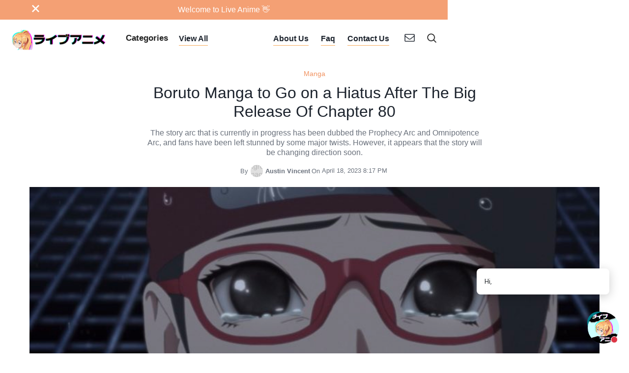

--- FILE ---
content_type: text/html; charset=utf-8
request_url: https://www.liveanime.org/post/boruto-manga-to-go-on-a-hiatus-after-the-big-release-of-chapter-80
body_size: 11577
content:
<!DOCTYPE html><!-- Last Published: Mon Sep 22 2025 17:37:32 GMT+0000 (Coordinated Universal Time) --><html data-wf-domain="www.liveanime.org" data-wf-page="638ce06ac239de57fdcc0fa9" data-wf-site="638ce069c239de599bcc0f9b" data-wf-collection="638ce06ac239de470acc0fb9" data-wf-item-slug="boruto-manga-to-go-on-a-hiatus-after-the-big-release-of-chapter-80"><head><meta charset="utf-8"/><title>Boruto Manga to Go on a Hiatus After The Big Release Of Chapter 80</title><meta content="Apr 18, 2023, The story arc that is currently in progress has been dubbed the Prophecy Arc and Omnipotence Arc, and fans have been left stunned by some major twists. However, it appears that the story will be changing direction soon." name="description"/><meta content="Boruto Manga to Go on a Hiatus After The Big Release Of Chapter 80" property="og:title"/><meta content="The story arc that is currently in progress has been dubbed the Prophecy Arc and Omnipotence Arc, and fans have been left stunned by some major twists. However, it appears that the story will be changing direction soon." property="og:description"/><meta content="https://cdn.prod.website-files.com/638ce06ac239de48becc0fb6/643efad1cea4720487eaf4e5_Ft-1pedX0AAaOsg.jpeg" property="og:image"/><meta content="Boruto Manga to Go on a Hiatus After The Big Release Of Chapter 80" property="twitter:title"/><meta content="The story arc that is currently in progress has been dubbed the Prophecy Arc and Omnipotence Arc, and fans have been left stunned by some major twists. However, it appears that the story will be changing direction soon." property="twitter:description"/><meta content="https://cdn.prod.website-files.com/638ce06ac239de48becc0fb6/643efad1cea4720487eaf4e5_Ft-1pedX0AAaOsg.jpeg" property="twitter:image"/><meta property="og:type" content="website"/><meta content="summary_large_image" name="twitter:card"/><meta content="width=device-width, initial-scale=1" name="viewport"/><link href="https://cdn.prod.website-files.com/638ce069c239de599bcc0f9b/css/liveanime.shared.92cccc37c.css" rel="stylesheet" type="text/css"/><link href="https://fonts.googleapis.com" rel="preconnect"/><link href="https://fonts.gstatic.com" rel="preconnect" crossorigin="anonymous"/><script src="https://ajax.googleapis.com/ajax/libs/webfont/1.6.26/webfont.js" type="text/javascript"></script><script type="text/javascript">WebFont.load({  google: {    families: ["Droid Sans:400,700","Droid Serif:400,400italic,700,700italic","Montserrat:100,100italic,200,200italic,300,300italic,400,400italic,500,500italic,600,600italic,700,700italic,800,800italic,900,900italic","Karla:regular,500,600,700"]  }});</script><script type="text/javascript">!function(o,c){var n=c.documentElement,t=" w-mod-";n.className+=t+"js",("ontouchstart"in o||o.DocumentTouch&&c instanceof DocumentTouch)&&(n.className+=t+"touch")}(window,document);</script><link href="https://cdn.prod.website-files.com/638ce069c239de599bcc0f9b/638e444c8bb6c55fe55355c5_liveanime_fav.png" rel="shortcut icon" type="image/x-icon"/><link href="https://cdn.prod.website-files.com/638ce069c239de599bcc0f9b/638e448991dfa7a7c52bd546_LiveAnime_webclip.png" rel="apple-touch-icon"/><link href="rss.xml" rel="alternate" title="RSS Feed" type="application/rss+xml"/><script async="" src="https://www.googletagmanager.com/gtag/js?id=G-Y4NRVC87B5"></script><script type="text/javascript">window.dataLayer = window.dataLayer || [];function gtag(){dataLayer.push(arguments);}gtag('set', 'developer_id.dZGVlNj', true);gtag('js', new Date());gtag('config', 'G-Y4NRVC87B5');</script><script src="https://www.google.com/recaptcha/api.js" type="text/javascript"></script><script type="text/javascript">!function(f,b,e,v,n,t,s){if(f.fbq)return;n=f.fbq=function(){n.callMethod?n.callMethod.apply(n,arguments):n.queue.push(arguments)};if(!f._fbq)f._fbq=n;n.push=n;n.loaded=!0;n.version='2.0';n.agent='plwebflow';n.queue=[];t=b.createElement(e);t.async=!0;t.src=v;s=b.getElementsByTagName(e)[0];s.parentNode.insertBefore(t,s)}(window,document,'script','https://connect.facebook.net/en_US/fbevents.js');fbq('init', '3470185279974086');fbq('track', 'PageView');</script>
<!-- YeeeHawwww! Website & Marketing by Vix Media Group! http://www.vixmediagroup.com -->
	<!--
....................................................................................................
....................................................................................................
.................................................:-*#***+-:.........................................
................................................-#%@@@@@@@%*:.......................................
...............................................%@@@@@@@@@@@@@........:..............................
..............................................=-..@@@@@%%%%+:.....+#*-..............................
..................................................-###%#**#%%#++%%#%#-..............................
..................................................:%%%:.=.:*%@@@@@#:::--............................
........................................::-::......#@#-..--*%@+.-*##*-..............................
......................................=+--+%#%#-..:=+%#-..+%@@@-....................................
.....................................:=....***%%%=--+@%==-=%@@@#....................................
.....................-.....+....-:-=-.-=..=-=.:=*%##%%*===+#@@@%....................................
......................+*=-:=+*-..=.-+=:.---*+==++*:--==+**#%@@@@....................................
..................:-+.+-###*#%%######=+-+:.++-**+-##%@@%@@@@@@@%....................................
...............:=.:+=-:++#%%@@@%%@@@*@%*+==+#**=*=:-%@@@@@@@@@@*....................................
............=:+:==+**#%%%%%%%%@%@@@###%%#*###*+**+-=*###%@%%%@*......:-.............................
...........:==++=*#%%%%@@@@@@@@@##***+*%*++#%#*#%%%####*#@#@@@=.......+.............................
..........:+=*%#%%%@%%@@@%@@%##**#%*##*+*#%##@##%%**#*###%%@@@+-*@@%+==+......+:....................
.........:==##%@@@%@@@%*=::::::-=+*#########%##%#*#%##%#@@@@@+%@@@@@#+=++=-=........................
.......:=++=*@%%@%@@+::.::-==*#####%%*#%%##%@@%*%#%%@@@@%=:-#@%####***-..=-.:=......................
......-***%%%%@@@%-=-.:-*****##%@@#:-++#%%%#%@@@%@@@@@%#%@@@#+#%%+*#%#=.......=-....................
.....::-+%%@%@@@*+-:-=*##%%@@@@@@*-=-=+*=%%@%%@@@@@@@*=+#+-*#%%#*@@@@%*%-......:=...................
.......+#%%%@@@*-::+#%@@@@%%#@@@+.:=-=*==*@@@@@@@@@%##+*%@%%*+@%*%#**##*=:=*+===++-.................
.....:+*#%@@@**:-*#%@@@@%%%@@@@@*==*#*#@*+#%@@@@@@@@##%#@=--%@@@+-=++*****:.....:=..................
....:=+#+++#*+-+#%%@@@%%@@@@@@@@#*####%%=*%%@@@@%%+=%%#%=:*@@@%=:.:-=+****#%-...:+..................
...=.-#%@@%%*+##%@@@@@@@@@*-:.::#%#@%%**##%@@@@@#+=+**#%@@@@@#+=-=+***=.:-+*#+..--..................
.....:+%%@@@%++:-+%@@@@#:........-#*@%#%%%%@@@@%%##*#++%%@@%#%%*-*##*:..*****#*+....................
......:%@@%%%#+-:=+#@@-........:+@@@**#@%%@@@@@%%%#**=%%@@%@%*=+####-.-%#****%%=....................
....:==+#*+#%%+#*-=*%%.......=%@@*=-=*#@%%@@@@@%%%*#%@##@@*-:=*#####+:=######%@#....................
.....=+-..*@@%##%##%@@......=%**%%@@@%%@#+@@@@@@@@%%%%@@*...-===+##*-=#@######%#-...................
...........#@%%#%%@@@@......-%%%%%+::%@@@*:-#%@@@@@@@@@=...:-:--=+*++*%@%%@@@%#**-..................
...........-#%%%%@@@#.........=%@@%*==*#*=#%*##++%@@@%:..-+*==+++***#%%###%@%**@*++.................
............+#%##%@@=...........:%@@@%#***%*-*%%+....=-+**++****%@@@%###%@@@@@@@%++#=...............
............-*%**@@%:.............:===*@@@@@@%@@%%...+#%#%@@@@@@@@%%@@@@@@@@@@@%#%#%%#:.............
............:++=#%%+...................:*@@@@*::::...=#-+%%%@@@@@@@@@@@@@@@@@@#=%%#@@@%:....:.......
.............*@#*#*%-.................................+:-+#%@@%%%%%@@@@%@@@@@=+#@%@@@@@#:..:........
.............:*%%@+-..................................:=##%@@#%@@@@@@@%@%*-...+%%@%%@@@#=-..........
................::....................................-*##%@@%%@%*++:++%++=+++#@%%%%@@%#-..:........
......................................................=#%%%@@%#+#**=+..+%*+*%%@@%@@@@##*:....-......
......................................................-###%@@@#*-***##*%%%%@@%%%%@@@@=+--:::.:......
......................................................-%%#%@@#=+++*##*#%##%%%@@@@@@%%+:=:...........
.....................................................-*#%%%@@:...-*-..-#%%@@%%@@@@#=+.++:...:::.....
....................................................:+%%%%@@#...-+++***==-=#@@@@%+=+-:--:...........
..................................................:=#@@@@%=:.::::::::::-=#%%*#%#*=..::.:..:....:....
................................................-+%%%@@#...:::-:::-**=--++**#+:-+:.:................
.............................................-+#%%%@@*:..:---====:-:::::=+=+=-+=::.....:............
..........................................-:-#@%#=*@-..:==+=++++++=:--::::::----:::::.::.::.........
........................................-+#@@@+.+@@@#:-=**###%%###*+====--=-::.--:.::::.::.::.......
.......................................:=*%%...:+#@*:=+*#%%%%%%%%%%*****++=::=-::-::::::..::........
.....................................:=*#%@%...=#%*+*#%%%%%@%@%%%%%%#%#%#*++*=---=-::::::...........
..--::::::.:::::::-::::-:::::::::-:::::--:::::===*#%%%%@@@@@@@@@@@%%%%@%%%%#*++++-::::::::::::::::..
.-++***#######%%%%@@@@@@@@@@@@@@@@@@@@@@%%%%%%%%@@@@@@@@@@@@@@@@@@@@@@@@@@@%%#############******+-:.
......:--------==--==-=========+=====-=======================-================-==-=---------:.......
....................................................................................................
....................................................................................................
	-->

<!-- F’in sweet Webflow Hacks -->
<style>
/*The page-wrapper is initially hidden*/
.page-wrapper {
  display:none;
}
</style>
<script src="https://cdnjs.cloudflare.com/ajax/libs/js-cookie/2.2.0/js.cookie.min.js"></script>
<script>
document.addEventListener("DOMContentLoaded", function(event) { 
  // get a reference to the page wrapper
  const pageWrapper = document.querySelector(".page-wrapper");
  // get a reference to the loading wrapper
  const loadingWrapper = document.querySelector('.hack10-loading-wrapper');

  // get the 'seenAnimation' cookie and store in a seenAnimation variable
  const seenAnimation = Cookies.get('seenAnimation');
  // if the 'seenAnimation' cookie is undefined
  if(!seenAnimation){
    // display the loading-wrapper 
    loadingWrapper.style.display = "flex";
    // show the page-wrapper 
    // after a set duration of 3000 milliseconds
    // (the time it takes to show the loading-wrapper in this case)
    setTimeout(()=>{
      pageWrapper.style.display = "block";
    }, 3000);
    // set the 'seenAnimation' cookie 
    Cookies.set('seenAnimation', 1, { expires: 1 });
  }
  else{
    // else if the 'seenAnimation' cookie exists
    // the user has already seen the animation
    // and so
    // hide the loading-wrapper
    loadingWrapper.style.visibility = "hidden";
    // show the page-wrapper 
    pageWrapper.style.display = "block";
}

//This is for the "Clear my 24 hour cookie" button on this Hacks template
// this is not needed on your live site

  // when .clear-cookie is clicked 
  $('.clear-cookie').click(()=>{
    // remove the 'seenGif' cookie
    // the animation can now play again since
    //'seenAnimation' becomes undefined
    Cookies.remove('seenAnimation');
  });
});
</script>


<meta name="facebook-domain-verification" content="p5yyq1ybg7dpd8khk2j7m9olzyhnpb" />


<!-- Meta Pixel Code -->
<script>
  !function(f,b,e,v,n,t,s)
  {if(f.fbq)return;n=f.fbq=function(){n.callMethod?
  n.callMethod.apply(n,arguments):n.queue.push(arguments)};
  if(!f._fbq)f._fbq=n;n.push=n;n.loaded=!0;n.version='2.0';
  n.queue=[];t=b.createElement(e);t.async=!0;
  t.src=v;s=b.getElementsByTagName(e)[0];
  s.parentNode.insertBefore(t,s)}(window, document,'script',
  'https://connect.facebook.net/en_US/fbevents.js');
  fbq('init', '756396982672330');
  fbq('track', 'PageView');
</script>
<noscript><img height="1" width="1" style="display:none"
  src="https://www.facebook.com/tr?id=756396982672330&ev=PageView&noscript=1"
/></noscript>
<!-- End Meta Pixel Code --></head><body><div class="content"><div class="navigation"><div class="announcement"><div class="announcement-container"><a data-w-id="42742514-a372-e9d0-8186-7ac72d76d3cf" href="#" class="close-button-regular w-inline-block"><img src="https://cdn.prod.website-files.com/638ce069c239de599bcc0f9b/638ce06ac239de6a03cc0fd5_close.svg" loading="lazy" height="15" width="15" alt="" class="close-x"/></a><div class="announcement-box"><div class="top-link">Welcome to Live Anime 👋</div></div></div></div><div data-collapse="medium" data-animation="default" data-duration="400" data-easing="ease" data-easing2="ease" role="banner" class="navbar w-nav"><div class="nav-content-wrapper w-container"><a href="/" class="brand w-nav-brand"><img src="https://cdn.prod.website-files.com/638ce069c239de599bcc0f9b/638e46cbd1ffff8b51882022_IMG_7661.PNG" srcset="https://cdn.prod.website-files.com/638ce069c239de599bcc0f9b/638e46cbd1ffff8b51882022_IMG_7661-p-500.png 500w, https://cdn.prod.website-files.com/638ce069c239de599bcc0f9b/638e46cbd1ffff8b51882022_IMG_7661-p-800.png 800w, https://cdn.prod.website-files.com/638ce069c239de599bcc0f9b/638e46cbd1ffff8b51882022_IMG_7661-p-1080.png 1080w, https://cdn.prod.website-files.com/638ce069c239de599bcc0f9b/638e46cbd1ffff8b51882022_IMG_7661-p-1600.png 1600w, https://cdn.prod.website-files.com/638ce069c239de599bcc0f9b/638e46cbd1ffff8b51882022_IMG_7661.PNG 1600w" sizes="308px" alt="" width="308" class="logo-white"/></a><nav role="navigation" class="nav-menu w-nav-menu"><div class="left-nav-menu"><div data-hover="true" data-delay="0" data-w-id="0aaaf346-a15a-346e-bed1-22a4a765f4cc" class="category-dropdown w-dropdown"><div class="cateogory-toogle w-dropdown-toggle"><div>Categories</div></div><nav class="category-dropdown-list w-dropdown-list"><div class="category-dropdown-container"><div class="category-block tablet-hide"><h4 class="h4-small dropdown">Category</h4></div><div class="expand-align-center"><div class="intro-categories w-dyn-list"><div role="list" class="flex w-dyn-items"><div role="listitem" class="intro-categroy-item w-dyn-item"><a href="/category/art" class="circular-link-block w-inline-block"><div style="background-image:url(&quot;https://cdn.prod.website-files.com/638ce06ac239de48becc0fb6/63b499737bcc26562d7afe03_art_panel.jpg&quot;)" class="image-bg"></div></a><div class="expand-flex"><div><div class="flex"><a href="/category/art" class="category-medium-link">Art</a><div><a href="/category/art" class="external-link w-inline-block"><img src="https://cdn.prod.website-files.com/638ce069c239de599bcc0f9b/638ce06ac239dec009cc0fd9_export.svg" loading="lazy" width="10" alt=""/></a></div></div><div class="top-margin _3-pixels"><p class="intro-category-subtitle w-dyn-bind-empty"></p></div></div></div></div><div role="listitem" class="intro-categroy-item w-dyn-item"><a href="/category/news" class="circular-link-block w-inline-block"><div style="background-image:url(&quot;https://cdn.prod.website-files.com/638ce06ac239de48becc0fb6/63b4984ef5596fc181422c4c_a25867505d3e46484d583273223da5b71652072965_main.jpeg&quot;)" class="image-bg"></div></a><div class="expand-flex"><div><div class="flex"><a href="/category/news" class="category-medium-link">News</a><div><a href="/category/news" class="external-link w-inline-block"><img src="https://cdn.prod.website-files.com/638ce069c239de599bcc0f9b/638ce06ac239dec009cc0fd9_export.svg" loading="lazy" width="10" alt=""/></a></div></div><div class="top-margin _3-pixels"><p class="intro-category-subtitle w-dyn-bind-empty"></p></div></div></div></div><div role="listitem" class="intro-categroy-item w-dyn-item"><a href="/category/character" class="circular-link-block w-inline-block"><div style="background-image:url(&quot;https://cdn.prod.website-files.com/638ce06ac239de48becc0fb6/63b5c0ae81aa670757ca306b_Spy-x-Family-anime-release-date-2022-1024x576%20copy.jpg&quot;)" class="image-bg"></div></a><div class="expand-flex"><div><div class="flex"><a href="/category/character" class="category-medium-link">Characters</a><div><a href="/category/character" class="external-link w-inline-block"><img src="https://cdn.prod.website-files.com/638ce069c239de599bcc0f9b/638ce06ac239dec009cc0fd9_export.svg" loading="lazy" width="10" alt=""/></a></div></div><div class="top-margin _3-pixels"><p class="intro-category-subtitle">Backstories and character profiles.</p></div></div></div></div><div role="listitem" class="intro-categroy-item w-dyn-item"><a href="/category/anime" class="circular-link-block w-inline-block"><div style="background-image:url(&quot;https://cdn.prod.website-files.com/638ce06ac239de48becc0fb6/63b5c0a15fe0de08fb506933_4078296-3820079-demon.jpg&quot;)" class="image-bg"></div></a><div class="expand-flex"><div><div class="flex"><a href="/category/anime" class="category-medium-link">Anime</a><div><a href="/category/anime" class="external-link w-inline-block"><img src="https://cdn.prod.website-files.com/638ce069c239de599bcc0f9b/638ce06ac239dec009cc0fd9_export.svg" loading="lazy" width="10" alt=""/></a></div></div><div class="top-margin _3-pixels"><p class="intro-category-subtitle">Daily news from the world of Anime.</p></div></div></div></div><div role="listitem" class="intro-categroy-item w-dyn-item"><a href="/category/manga" class="circular-link-block w-inline-block"><div style="background-image:url(&quot;https://cdn.prod.website-files.com/638ce06ac239de48becc0fb6/63b4997e684ec4754fbced00_Build-your-career-in-Manga-by-Learning-Japanese.jpg&quot;)" class="image-bg"></div></a><div class="expand-flex"><div><div class="flex"><a href="/category/manga" class="category-medium-link">Manga</a><div><a href="/category/manga" class="external-link w-inline-block"><img src="https://cdn.prod.website-files.com/638ce069c239de599bcc0f9b/638ce06ac239dec009cc0fd9_export.svg" loading="lazy" width="10" alt=""/></a></div></div><div class="top-margin _3-pixels"><p class="intro-category-subtitle">Daily news form the world of Manga!</p></div></div></div></div><div role="listitem" class="intro-categroy-item w-dyn-item"><a href="/category/movie" class="circular-link-block w-inline-block"><div style="background-image:url(&quot;https://cdn.prod.website-files.com/638ce06ac239de48becc0fb6/63b4998a9710e8c031390096_Chainsaw-Man-Movie-References%20copy.jpg&quot;)" class="image-bg"></div></a><div class="expand-flex"><div><div class="flex"><a href="/category/movie" class="category-medium-link">Movies</a><div><a href="/category/movie" class="external-link w-inline-block"><img src="https://cdn.prod.website-files.com/638ce069c239de599bcc0f9b/638ce06ac239dec009cc0fd9_export.svg" loading="lazy" width="10" alt=""/></a></div></div><div class="top-margin _3-pixels"><p class="intro-category-subtitle">Movies!</p></div></div></div></div></div></div><div class="view-all"><a href="/category" class="link-gray">View All</a></div></div></div></nav></div><a href="/all-posts" data-w-id="f6967949-1b02-4533-c964-db03ad71f6d7" class="navlink w-inline-block"><div>View All</div><div class="underline-hover mobile-hide"></div></a></div><div class="button-align-center"><div data-hover="true" data-delay="0" data-w-id="35be2d97-2ad6-a2c9-5ed3-0cbcfef1850a" class="nav-dropdown hide w-dropdown"><nav class="dropdown-list w-dropdown-list"><a href="http://aero.webflow.io/401" class="dropdown-link w-dropdown-link">Login</a><a href="http://aero.webflow.io/404" class="dropdown-link w-dropdown-link">Page 404</a><a href="/template/instructions" class="dropdown-link w-dropdown-link">Instructions</a><a href="/template/license" class="dropdown-link w-dropdown-link">License</a><a href="/template/style-page" class="dropdown-link w-dropdown-link">Style Guide</a><a href="/template/changelog" class="dropdown-link w-dropdown-link">Changelog</a></nav></div><a href="/about-us" data-w-id="35be2d97-2ad6-a2c9-5ed3-0cbcfef1851c" class="navlink w-inline-block"><div>About Us</div><div class="underline-hover mobile-hide"></div></a><a href="/faq" data-w-id="35be2d97-2ad6-a2c9-5ed3-0cbcfef18520" class="navlink w-inline-block"><div>Faq</div><div class="underline-hover mobile-hide"></div></a><a href="/contact" data-w-id="35be2d97-2ad6-a2c9-5ed3-0cbcfef18528" class="navlink w-inline-block"><div>Contact Us</div><div class="underline-hover mobile-hide"></div></a></div></nav><div class="nav-container"><div class="nav-flex"><div class="menu-button w-nav-button"><div class="icon w-icon-nav-menu"></div></div><a href="#" data-w-id="35be2d97-2ad6-a2c9-5ed3-0cbcfef1852f" class="subscribe w-inline-block"></a><a href="#" data-w-id="35be2d97-2ad6-a2c9-5ed3-0cbcfef18532" class="search w-inline-block"></a></div></div></div></div><div class="newsletter newsletter-container"><div data-w-id="35be2d97-2ad6-a2c9-5ed3-0cbcfef18536" class="close-element"></div><div data-ix="move-up-on-load" class="newsletter-box"><div class="newsletter-column left"></div><div class="newsletter-column modal-right"><div class="center-content"><div class="title-big">Newsletter</div><h4>Subscribe To Our Newsletter!</h4></div><div class="top-margin _20-pixels w-form"><form data-name="Pop Up Newsletter" name="wf-form-Pop-Up-Newsletter" id="email-form" method="get" data-wf-page-id="638ce06ac239de57fdcc0fa9" data-wf-element-id="35be2d97-2ad6-a2c9-5ed3-0cbcfef18542"><div class="flex"><input class="cta-field w-input" maxlength="256" name="Name" data-name="Name" placeholder="Your Name" type="text" id="field" required=""/><input class="cta-field last-name w-input" maxlength="256" name="Last-Name" data-name="Last Name" placeholder="Last Name" type="text" id="field"/></div><input class="cta-field full w-input" maxlength="256" name="Email" data-name="Email" placeholder="Your Email" type="email" id="field" required=""/><input class="cta-field full w-input" maxlength="256" name="Mobile" data-name="Mobile" placeholder="Your Mobile" type="tel" id="field"/><input type="submit" data-wait="Please wait..." class="submit-button w-button" value="Subscribe!"/></form><div class="success-message w-form-done"><img src="https://cdn.prod.website-files.com/638ce069c239de599bcc0f9b/638ce06ac239de04fdcc0fe7_checked.svg" loading="lazy" width="35" alt=""/><div class="top-margin _10-pixels"><div>Thank you! Your submission has been received!</div></div></div><div class="error-message w-form-fail"><div>Oops! Something went wrong while submitting the form.</div></div></div><a href="#" data-ix="hide-modal" data-w-id="35be2d97-2ad6-a2c9-5ed3-0cbcfef18554" class="close-contact-form w-inline-block"><img src="https://cdn.prod.website-files.com/5e46c99de4a0d2042023afcb/5e5582cebcdb732c41a98606_cerrar%20(2).svg" width="12" alt="" class="close-x"/></a></div></div></div><div class="search-bg"><div data-w-id="35be2d97-2ad6-a2c9-5ed3-0cbcfef18557" class="close-element"></div><form action="/search" class="search-box w-form"><div class="center-text"><h4 class="search-text">Search</h4></div><div class="top-margin _20-pixels"><div class="flex"><input placeholder="Type your Search..." name="query" type="search" maxlength="256" required="" autofocus="true" class="search-input w-input"/><input type="submit" class="search-button w-button" value="Search"/></div></div></form><a data-w-id="35be2d97-2ad6-a2c9-5ed3-0cbcfef18560" href="#" class="close-search w-inline-block"><img src="https://cdn.prod.website-files.com/638ce069c239de599bcc0f9b/638ce06ac239de44a3cc0fd6_cerrar.svg" width="15" alt="" class="close-x"/></a></div></div><div class="on-load"><div id="Intro" class="content-section post-page"><div class="content-wrapper w-container"><div class="inner-wrapper"><div class="center-content"></div></div><div id="Top" class="_60-percent-heading"><div class="on-load"><a href="/category/manga" class="category-link">Manga</a></div><div class="text-box-simple"><h1 class="less-top-padding">Boruto Manga to Go on a Hiatus After The Big Release Of Chapter 80</h1></div><div class="top-margin _15-pixels"><div class="on-load-3"><p class="text-gray">The story arc that is currently in progress has been dubbed the Prophecy Arc and Omnipotence Arc, and fans have been left stunned by some major twists. However, it appears that the story will be changing direction soon. </p></div></div><div class="top-margin _15-pixels"><div class="on-load-4"><div class="flex-center"><div class="by">By</div><a href="/author/austin-vincent" class="circular-link-block mini w-inline-block"><div style="background-image:url(&quot;https://cdn.prod.website-files.com/638ce06ac239de48becc0fb6/63a1e5674ee5092163a1f102_THVTPR8GZ-U04DRDW7H7F-836a9443b957-512.jpg&quot;)" class="image-bg"></div></a><a href="/author/austin-vincent" class="author-link">Austin Vincent </a><div class="by on">On</div><div class="by date">April 18, 2023 8:17 PM</div></div></div></div></div><div class="on-load-5 static w-condition-invisible"><img sizes="(max-width: 767px) 100vw, (max-width: 991px) 728px, 940px" loading="lazy" width="1262" src="https://cdn.prod.website-files.com/638ce069c239de599bcc0f9b/67eaf92216aa5bbc216a8000_Ani-BG%20(1).png" alt="" srcset="https://cdn.prod.website-files.com/638ce069c239de599bcc0f9b/67eaf92216aa5bbc216a8000_Ani-BG%20(1)-p-500.png 500w, https://cdn.prod.website-files.com/638ce069c239de599bcc0f9b/67eaf92216aa5bbc216a8000_Ani-BG%20(1)-p-800.png 800w, https://cdn.prod.website-files.com/638ce069c239de599bcc0f9b/67eaf92216aa5bbc216a8000_Ani-BG%20(1)-p-1080.png 1080w, https://cdn.prod.website-files.com/638ce069c239de599bcc0f9b/67eaf92216aa5bbc216a8000_Ani-BG%20(1).png 1536w" class="image"/><div class="whiteboard-wrapper"><div class="ani-blog-image-text-block-overlay">Boruto Manga to Go on a Hiatus After The Big Release Of Chapter 80</div></div></div><div class="on-load-5 cms"><img src="https://cdn.prod.website-files.com/638ce06ac239de48becc0fb6/643efad1cea4720487eaf4e5_Ft-1pedX0AAaOsg.jpeg" loading="lazy" alt="" sizes="100vw" srcset="https://cdn.prod.website-files.com/638ce06ac239de48becc0fb6/643efad1cea4720487eaf4e5_Ft-1pedX0AAaOsg-p-500.jpeg 500w, https://cdn.prod.website-files.com/638ce06ac239de48becc0fb6/643efad1cea4720487eaf4e5_Ft-1pedX0AAaOsg-p-800.jpeg 800w, https://cdn.prod.website-files.com/638ce06ac239de48becc0fb6/643efad1cea4720487eaf4e5_Ft-1pedX0AAaOsg.jpeg 828w"/></div><div><div class="post-wrapper"><div data-w-id="dc66f7f0-d854-7322-ba4e-dfdfbd121554" style="opacity:0" class="rich-text-block w-richtext"><p><br/>Boruto manga fans were devastated after learning that the manga will be going on a hiatus for three months. The manga was in its prime in the latest chapters, and the news of a break is a huge disappointment.</p><h2>Spoilers for Boruto Chapter 80</h2><p>As Boruto manga enters its final chapter, fans are left in a state of excitement. This is a result of the incredible quality that Masashi Kishimoto has delivered in the last few chapters.</p><p>Among the highlights of this latest chapter are Sarada&#x27;s Mangekyo Sharingan, and Naruto&#x27;s sealing. Both are incredibly powerful moves that have fans enthralled.</p><p>After Team 10 gets on Boruto&#x27;s back, Sarada unlocks her Mangekyo Sharingan. She then uses it to ask her father for help.</p><p>The story then moves to Kawaki and Eida. Both of them are under Eida&#x27;s spell, and they both have their places switched.</p><p>Meanwhile, Shikamaru questions Eida if she believes that Boruto killed Naruto. When she says yes, Kawaki grabs her in a threatening manner.</p><p>As a result, Boruto is now on the run from Kawaki and everyone else. He is also under suspicion for killing Naruto.</p><figure style="max-width:1200px" class="w-richtext-align-fullwidth w-richtext-figure-type-image"><div><img src="https://cdn.prod.website-files.com/638ce06ac239de48becc0fb6/643efb5792cb31e831c67213_Ft-1sScX0AICSwk.jpeg" loading="lazy" alt=""/></div></figure><h2>Release Date for Boruto Chapter 81</h2><p>As Boruto fans around the world wait for chapter 81 to release, they&#x27;ve been wondering how this storyline is going to end. After all, the recent manga chapter tipped Team 10 in an unexpected direction, reversing the entire storyline.</p><p>The latest leaks suggest that Boruto will be on a hiatus for the next three months, and this has left fans with a lot of questions. In particular, we wanted to know more about Sarada&#x27;s new powers, as well as the situation that Kawaki and Code are in right now.</p><p>The episode does not do a great job of advancing the plot; instead, it&#x27;s a pretty straightforward recuperation episode that only makes Boruto redouble his efforts to find Mitsuki. It&#x27;s also a bit of a letdown when it comes to the way that Garaga&#x27;s screed against friendship is presented.</p><p>The latest installment of the manga is filled with exciting action and new characters. We get to see more of the story with Dragon Ball Super&#x27;s Granolah the Survivor Arc, and we also have Boruto tackling a brand-new battle that will be sure to have fans on their toes.</p><p>The new chapter also has Boruto fighting against Code, the last surviving member of Kara. It&#x27;s a great match-up between two great ninja. However, it looks like this battle may be a little more complicated than they originally thought.</p><h2><br/></h2><p>‍</p></div><div class="tags-wrapper top-margin _15-pixels"><div class="w-dyn-list"><div role="list" class="flex w-dyn-items"><div role="listitem" class="w-dyn-item"><a href="/tag/anime" class="tag">Anime</a></div><div role="listitem" class="w-dyn-item"><a href="/tag/boruto" class="tag">Boruto</a></div></div></div></div><div class="top-margin _15-pixels"><div data-w-id="15b03420-f6dc-75c8-f1ca-3790220c2a10" style="opacity:0" class="aurhor-container"><div data-w-id="c6071bda-ac3d-7c97-159b-b5208f06b5d2" style="opacity:0" class="author-box"><a href="/author/austin-vincent" class="circular-link-block author w-inline-block"><div style="background-image:url(&quot;https://cdn.prod.website-files.com/638ce06ac239de48becc0fb6/63a1e5674ee5092163a1f102_THVTPR8GZ-U04DRDW7H7F-836a9443b957-512.jpg&quot;)" class="image-bg"></div></a></div><div data-w-id="428d67ca-d3ad-0ba6-1991-eae90b256a3a" style="opacity:0"><h4 class="h4-small no-top-margin">Austin Vincent </h4><div class="w-richtext"><p>Big butt, bigger heart.</p></div><div class="top-margin _5-pixels"><a href="/author/austin-vincent" class="rounded-button w-button">View all posts</a></div></div></div></div></div></div></div></div></div><div class="content-section double"><div class="content-wrapper w-container"><div class="narrow-wrapper"><h3 class="h3-small">Latest Posts</h3><div class="w-dyn-list"><div role="list" class="flex-align-start w-dyn-items"><div data-w-id="7a107bed-f891-9fdb-b574-9d00814f7e82" style="opacity:0" role="listitem" class="_49-percent-item w-dyn-item"><a data-w-id="7a107bed-f891-9fdb-b574-9d00814f7e83" href="/post/is-the-manga-attack-on-titan-finished" class="link-box w-inline-block"><img src="https://cdn.prod.website-files.com/638ce06ac239de48becc0fb6/67fe7ac466520e145a56b3ca_Manga%20thumb%20new%201-resize.jpg" loading="lazy" alt="Is The Manga Attack On Titan Finished?" sizes="(max-width: 767px) 100vw, (max-width: 991px) 728px, 940px" srcset="https://cdn.prod.website-files.com/638ce06ac239de48becc0fb6/67fe7ac466520e145a56b3ca_Manga%20thumb%20new%201-resize-p-500.jpg 500w, https://cdn.prod.website-files.com/638ce06ac239de48becc0fb6/67fe7ac466520e145a56b3ca_Manga%20thumb%20new%201-resize-p-800.jpg 800w, https://cdn.prod.website-files.com/638ce06ac239de48becc0fb6/67fe7ac466520e145a56b3ca_Manga%20thumb%20new%201-resize-p-1080.jpg 1080w, https://cdn.prod.website-files.com/638ce06ac239de48becc0fb6/67fe7ac466520e145a56b3ca_Manga%20thumb%20new%201-resize.jpg 1200w" class="blog_post_image"/><div style="background-image:none" class="image-bg"></div></a><div class="top-margin _10-pixels"><div class="left-padding-line"><a href="/category/manga" class="category-link">Manga</a><div><a href="/post/is-the-manga-attack-on-titan-finished" class="post-preview large">Is The Manga Attack On Titan Finished?</a><div class="top-margin _10-pixels"><p>&quot;Attack on Titan&quot; concludes its impactful story with complex themes and characters, leaving a lasting legacy in manga and anime culture.</p></div></div><div class="flex"><div class="flex-center"><div class="by">By</div><a href="/author/ani" class="circular-link-block mini w-inline-block"><div style="background-image:url(&quot;https://cdn.prod.website-files.com/638ce06ac239de48becc0fb6/67ec5b8de07b50c47501904e_Ani%20Headshot%20500x500.jpg&quot;)" class="image-bg"></div></a><a href="/author/ani" class="author-link">Ani</a></div></div></div></div></div><div data-w-id="7a107bed-f891-9fdb-b574-9d00814f7e82" style="opacity:0" role="listitem" class="_49-percent-item w-dyn-item"><a data-w-id="7a107bed-f891-9fdb-b574-9d00814f7e83" href="/post/kingdom-of-ruin-anime" class="link-box w-inline-block"><img src="https://cdn.prod.website-files.com/638ce06ac239de48becc0fb6/67f7a9482963581bee2dcd39_Anime%20thumb%201-resize.jpg" loading="lazy" alt="Kingdom Of Ruin: What Awaits Us In The Collapse?" sizes="(max-width: 767px) 100vw, (max-width: 991px) 728px, 940px" srcset="https://cdn.prod.website-files.com/638ce06ac239de48becc0fb6/67f7a9482963581bee2dcd39_Anime%20thumb%201-resize-p-500.jpg 500w, https://cdn.prod.website-files.com/638ce06ac239de48becc0fb6/67f7a9482963581bee2dcd39_Anime%20thumb%201-resize-p-800.jpg 800w, https://cdn.prod.website-files.com/638ce06ac239de48becc0fb6/67f7a9482963581bee2dcd39_Anime%20thumb%201-resize-p-1080.jpg 1080w, https://cdn.prod.website-files.com/638ce06ac239de48becc0fb6/67f7a9482963581bee2dcd39_Anime%20thumb%201-resize.jpg 1200w" class="blog_post_image"/><div style="background-image:none" class="image-bg"></div></a><div class="top-margin _10-pixels"><div class="left-padding-line"><a href="/category/anime" class="category-link">Anime</a><div><a href="/post/kingdom-of-ruin-anime" class="post-preview large">Kingdom Of Ruin: What Awaits Us In The Collapse?</a><div class="top-margin _10-pixels"><p>Discover &quot;Kingdom of Ruin,&quot; an anime exploring power, betrayal, and survival in a dystopian world. Compelling characters and profound themes await!</p></div></div><div class="flex"><div class="flex-center"><div class="by">By</div><a href="/author/ani" class="circular-link-block mini w-inline-block"><div style="background-image:url(&quot;https://cdn.prod.website-files.com/638ce06ac239de48becc0fb6/67ec5b8de07b50c47501904e_Ani%20Headshot%20500x500.jpg&quot;)" class="image-bg"></div></a><a href="/author/ani" class="author-link">Ani</a></div></div></div></div></div></div></div></div></div></div><a href="#Intro" data-w-id="4ccdd9cc-9284-0677-f01d-4594c9b5e9a9" style="opacity:0;display:none" class="go-up-button w-inline-block"></a><div class="footer"><div class="content-wrapper no-padding w-container"><div class="footer-container"><div class="footer-column"><div class="footer-left"><div><a href="/" class="footer-logo w-inline-block"><img src="https://cdn.prod.website-files.com/638ce069c239de599bcc0f9b/638e6fb28ec38df64a66fb24_liveanime_fav.png" srcset="https://cdn.prod.website-files.com/638ce069c239de599bcc0f9b/638e6fb28ec38df64a66fb24_liveanime_fav-p-500.png 500w, https://cdn.prod.website-files.com/638ce069c239de599bcc0f9b/638e6fb28ec38df64a66fb24_liveanime_fav.png 500w" sizes="208px" alt="" width="208"/></a></div><div class="top-margin _20-pixels"><p>Get latest Anime News, Theories, and Spoilers from Live Anime!</p></div></div></div><div class="footer-expand"><div class="menu"><div class="footer-title">Menu</div><div class="top-margin _10-pixels"><div class="top-margin _15-pixels"><a href="/" data-w-id="771583c4-ae57-c2c8-7414-667d88901ee6" class="footer-menu-link w-inline-block"><div>Home</div><div class="footer-underline"></div></a></div><div><a href="/all-posts" data-w-id="771583c4-ae57-c2c8-7414-667d88901eeb" class="footer-menu-link w-inline-block"><div>All Posts</div><div class="footer-underline"></div></a></div><div><a href="/about-us" data-w-id="ec50c200-ff4b-63c6-c3f1-43ee0f4e105c" class="footer-menu-link w-inline-block"><div>About Us</div><div class="footer-underline"></div></a></div><div><a href="/faq" data-w-id="0805bf49-b814-be65-b36c-cdd2376f88ec" class="footer-menu-link w-inline-block"><div>Faq</div><div class="footer-underline"></div></a></div></div></div><div class="menu"><div class="footer-title">Category</div><div class="top-margin _15-pixels"><a href="/category" data-w-id="771583c4-ae57-c2c8-7414-667d88901f07" class="footer-menu-link w-inline-block"><div>View All</div><div class="footer-underline"></div></a></div><div><div class="w-dyn-list"><div role="list" class="w-dyn-items"><div role="listitem" class="w-dyn-item"><a href="/category/art" data-w-id="771583c4-ae57-c2c8-7414-667d88901f00" class="footer-menu-link w-inline-block"><div>Art</div><div class="footer-underline"></div></a></div><div role="listitem" class="w-dyn-item"><a href="/category/news" data-w-id="771583c4-ae57-c2c8-7414-667d88901f00" class="footer-menu-link w-inline-block"><div>News</div><div class="footer-underline"></div></a></div><div role="listitem" class="w-dyn-item"><a href="/category/character" data-w-id="771583c4-ae57-c2c8-7414-667d88901f00" class="footer-menu-link w-inline-block"><div>Characters</div><div class="footer-underline"></div></a></div><div role="listitem" class="w-dyn-item"><a href="/category/anime" data-w-id="771583c4-ae57-c2c8-7414-667d88901f00" class="footer-menu-link w-inline-block"><div>Anime</div><div class="footer-underline"></div></a></div><div role="listitem" class="w-dyn-item"><a href="/category/manga" data-w-id="771583c4-ae57-c2c8-7414-667d88901f00" class="footer-menu-link w-inline-block"><div>Manga</div><div class="footer-underline"></div></a></div><div role="listitem" class="w-dyn-item"><a href="/category/movie" data-w-id="771583c4-ae57-c2c8-7414-667d88901f00" class="footer-menu-link w-inline-block"><div>Movies</div><div class="footer-underline"></div></a></div></div></div></div></div><div class="menu"><div class="footer-title">Social</div><div class="top-margin _15-pixels"><a href="https://www.facebook.com/LiveAnimeorg" data-w-id="771583c4-ae57-c2c8-7414-667d88901f0f" target="_blank" class="footer-menu-link w-inline-block"><div>Facebook</div><div class="footer-underline"></div></a></div><div><a href="https://x.com/liveanimeorg" data-w-id="771583c4-ae57-c2c8-7414-667d88901f14" target="_blank" class="footer-menu-link w-inline-block"><div>Twitter</div><div class="footer-underline"></div></a></div><div><a href="https://www.instagram.com/liveanimeorg" data-w-id="771583c4-ae57-c2c8-7414-667d88901f19" target="_blank" class="footer-menu-link w-inline-block"><div>Instagram</div><div class="footer-underline"></div></a></div><div><a href="https://www.tiktok.com/@liveanimeorg" data-w-id="90f42ea7-fec3-2ac1-dbd9-e9b45071889a" target="_blank" class="footer-menu-link w-inline-block"><div>Tiktok</div><div class="footer-underline"></div></a></div></div><div class="footer-newsletter"><div class="footer-title">Newsletter</div><div class="top-margin _15-pixels"><div class="w-form"><form data-name="Footer Newsletter" name="wf-form-Footer-Newsletter" id="email-form" method="get" data-wf-page-id="638ce06ac239de57fdcc0fa9" data-wf-element-id="771583c4-ae57-c2c8-7414-667d88901f22"><div class="flex"><input class="footer-field w-input" maxlength="256" name="Name" data-name="Name" placeholder="Name" type="text" id="field" required=""/><input class="footer-field last-name w-input" maxlength="256" name="Last-Name" data-name="Last Name" placeholder="Last Name" type="text" id="field"/></div><input class="footer-field full w-input" maxlength="256" name="Email" data-name="Email" placeholder="Email" type="email" id="field" required=""/><input type="submit" data-wait="Please wait..." class="footer-submit-button w-button" value="Subscribe!"/></form><div class="success-message w-form-done"><img src="https://cdn.prod.website-files.com/638ce069c239de599bcc0f9b/638ce06ac239de04fdcc0fe7_checked.svg" loading="lazy" width="35" alt=""/><div class="top-margin _10-pixels"><div>Thank you! Your submission has been received!</div></div></div><div class="error-message w-form-fail"><div>Oops! Something went wrong while submitting the form.</div></div></div></div></div></div></div><div class="notice"><div class="notice-text"><a href="/cookie-policy" class="footer-link">Cookie Policy</a>  |  <a href="/privacy-policy" class="footer-link">Privacy Notice</a>  |  <a href="/terms-and-conditions" class="footer-link">Terms &amp; Conditions</a> |  <a href="https://vixmediagroup.com/" target="_blank" class="footer-link">Powered by Vix Media Group</a></div></div></div></div></div><script src="https://d3e54v103j8qbb.cloudfront.net/js/jquery-3.5.1.min.dc5e7f18c8.js?site=638ce069c239de599bcc0f9b" type="text/javascript" integrity="sha256-9/aliU8dGd2tb6OSsuzixeV4y/faTqgFtohetphbbj0=" crossorigin="anonymous"></script><script src="https://cdn.prod.website-files.com/638ce069c239de599bcc0f9b/js/liveanime.schunk.36b8fb49256177c8.js" type="text/javascript"></script><script src="https://cdn.prod.website-files.com/638ce069c239de599bcc0f9b/js/liveanime.schunk.faf2bda265c38948.js" type="text/javascript"></script><script src="https://cdn.prod.website-files.com/638ce069c239de599bcc0f9b/js/liveanime.24db69e0.6a848dc4aa124830.js" type="text/javascript"></script><script>
(function(d){
  // CSS: neutral iframe + neutralize Webflow wrapper
  var s = d.createElement('style');
  s.textContent = [
    '#ani-iframe-embed{',
      'position:fixed;right:20px;bottom:20px;',
      'width:390px;height:560px;max-width:95vw;max-height:80vh;',
      'border:0;z-index:2147483647;',
      'background:transparent;',
      'outline:0!important;',
      '-webkit-tap-highlight-color:transparent;',
      'box-shadow:none!important;',
      'border-radius:0!important;',
    '}',
    '#ani-iframe-embed:focus{outline:0!important;}',
    '.w-embed:has(#ani-iframe-embed){',
      'box-shadow:none!important;',
      'background:transparent!important;',
      'border:none!important;',
      'border-radius:0!important;',
      'filter:none!important;',
      'padding:0!important;',
      'margin:0!important;',
    '}'
  ].join('');
  d.head.appendChild(s);

  // Iframe → PRODUCTION path
  var f = d.createElement('iframe');
  f.id = 'ani-iframe-embed';
  f.title = 'Ani Chat';
  f.allow = 'clipboard-write *; clipboard-read *';
  f.src = 'https://api.liveanime.org/prod/embed.html';   // PROD
  f.setAttribute('tabindex','-1');
  (d.body||d.documentElement).appendChild(f);

  // prevent sticky focus ring
  function defocus(){ if (d.activeElement===f) f.blur(); }
  d.addEventListener('click', defocus, true);
  f.addEventListener('load', function(){ setTimeout(defocus, 50); });
})(document);
</script></body></html>

--- FILE ---
content_type: text/javascript
request_url: https://cdn.prod.website-files.com/638ce069c239de599bcc0f9b/js/liveanime.schunk.faf2bda265c38948.js
body_size: 56480
content:
(self.webpackChunk=self.webpackChunk||[]).push([["24"],{5487:function(){"use strict";window.tram=function(e){function t(e,t){return(new V.Bare).init(e,t)}function a(e){var t=parseInt(e.slice(1),16);return[t>>16&255,t>>8&255,255&t]}function n(e,t,a){return"#"+(0x1000000|e<<16|t<<8|a).toString(16).slice(1)}function i(){}function l(e,t,a){if(void 0!==t&&(a=t),void 0===e)return a;var n=a;return K.test(e)||!$.test(e)?n=parseInt(e,10):$.test(e)&&(n=1e3*parseFloat(e)),0>n&&(n=0),n==n?n:a}function c(e){X.debug&&window&&window.console.warn(e)}var d,o,s,r=function(e,t,a){function n(e){return"object"==typeof e}function i(e){return"function"==typeof e}function l(){}return function c(d,o){function s(){var e=new r;return i(e.init)&&e.init.apply(e,arguments),e}function r(){}o===a&&(o=d,d=Object),s.Bare=r;var f,u=l[e]=d[e],p=r[e]=s[e]=new l;return p.constructor=s,s.mixin=function(t){return r[e]=s[e]=c(s,t)[e],s},s.open=function(e){if(f={},i(e)?f=e.call(s,p,u,s,d):n(e)&&(f=e),n(f))for(var a in f)t.call(f,a)&&(p[a]=f[a]);return i(p.init)||(p.init=d),s},s.open(o)}}("prototype",{}.hasOwnProperty),f={ease:["ease",function(e,t,a,n){var i=(e/=n)*e,l=i*e;return t+a*(-2.75*l*i+11*i*i+-15.5*l+8*i+.25*e)}],"ease-in":["ease-in",function(e,t,a,n){var i=(e/=n)*e,l=i*e;return t+a*(-1*l*i+3*i*i+-3*l+2*i)}],"ease-out":["ease-out",function(e,t,a,n){var i=(e/=n)*e,l=i*e;return t+a*(.3*l*i+-1.6*i*i+2.2*l+-1.8*i+1.9*e)}],"ease-in-out":["ease-in-out",function(e,t,a,n){var i=(e/=n)*e,l=i*e;return t+a*(2*l*i+-5*i*i+2*l+2*i)}],linear:["linear",function(e,t,a,n){return a*e/n+t}],"ease-in-quad":["cubic-bezier(0.550, 0.085, 0.680, 0.530)",function(e,t,a,n){return a*(e/=n)*e+t}],"ease-out-quad":["cubic-bezier(0.250, 0.460, 0.450, 0.940)",function(e,t,a,n){return-a*(e/=n)*(e-2)+t}],"ease-in-out-quad":["cubic-bezier(0.455, 0.030, 0.515, 0.955)",function(e,t,a,n){return(e/=n/2)<1?a/2*e*e+t:-a/2*(--e*(e-2)-1)+t}],"ease-in-cubic":["cubic-bezier(0.550, 0.055, 0.675, 0.190)",function(e,t,a,n){return a*(e/=n)*e*e+t}],"ease-out-cubic":["cubic-bezier(0.215, 0.610, 0.355, 1)",function(e,t,a,n){return a*((e=e/n-1)*e*e+1)+t}],"ease-in-out-cubic":["cubic-bezier(0.645, 0.045, 0.355, 1)",function(e,t,a,n){return(e/=n/2)<1?a/2*e*e*e+t:a/2*((e-=2)*e*e+2)+t}],"ease-in-quart":["cubic-bezier(0.895, 0.030, 0.685, 0.220)",function(e,t,a,n){return a*(e/=n)*e*e*e+t}],"ease-out-quart":["cubic-bezier(0.165, 0.840, 0.440, 1)",function(e,t,a,n){return-a*((e=e/n-1)*e*e*e-1)+t}],"ease-in-out-quart":["cubic-bezier(0.770, 0, 0.175, 1)",function(e,t,a,n){return(e/=n/2)<1?a/2*e*e*e*e+t:-a/2*((e-=2)*e*e*e-2)+t}],"ease-in-quint":["cubic-bezier(0.755, 0.050, 0.855, 0.060)",function(e,t,a,n){return a*(e/=n)*e*e*e*e+t}],"ease-out-quint":["cubic-bezier(0.230, 1, 0.320, 1)",function(e,t,a,n){return a*((e=e/n-1)*e*e*e*e+1)+t}],"ease-in-out-quint":["cubic-bezier(0.860, 0, 0.070, 1)",function(e,t,a,n){return(e/=n/2)<1?a/2*e*e*e*e*e+t:a/2*((e-=2)*e*e*e*e+2)+t}],"ease-in-sine":["cubic-bezier(0.470, 0, 0.745, 0.715)",function(e,t,a,n){return-a*Math.cos(e/n*(Math.PI/2))+a+t}],"ease-out-sine":["cubic-bezier(0.390, 0.575, 0.565, 1)",function(e,t,a,n){return a*Math.sin(e/n*(Math.PI/2))+t}],"ease-in-out-sine":["cubic-bezier(0.445, 0.050, 0.550, 0.950)",function(e,t,a,n){return-a/2*(Math.cos(Math.PI*e/n)-1)+t}],"ease-in-expo":["cubic-bezier(0.950, 0.050, 0.795, 0.035)",function(e,t,a,n){return 0===e?t:a*Math.pow(2,10*(e/n-1))+t}],"ease-out-expo":["cubic-bezier(0.190, 1, 0.220, 1)",function(e,t,a,n){return e===n?t+a:a*(-Math.pow(2,-10*e/n)+1)+t}],"ease-in-out-expo":["cubic-bezier(1, 0, 0, 1)",function(e,t,a,n){return 0===e?t:e===n?t+a:(e/=n/2)<1?a/2*Math.pow(2,10*(e-1))+t:a/2*(-Math.pow(2,-10*--e)+2)+t}],"ease-in-circ":["cubic-bezier(0.600, 0.040, 0.980, 0.335)",function(e,t,a,n){return-a*(Math.sqrt(1-(e/=n)*e)-1)+t}],"ease-out-circ":["cubic-bezier(0.075, 0.820, 0.165, 1)",function(e,t,a,n){return a*Math.sqrt(1-(e=e/n-1)*e)+t}],"ease-in-out-circ":["cubic-bezier(0.785, 0.135, 0.150, 0.860)",function(e,t,a,n){return(e/=n/2)<1?-a/2*(Math.sqrt(1-e*e)-1)+t:a/2*(Math.sqrt(1-(e-=2)*e)+1)+t}],"ease-in-back":["cubic-bezier(0.600, -0.280, 0.735, 0.045)",function(e,t,a,n,i){return void 0===i&&(i=1.70158),a*(e/=n)*e*((i+1)*e-i)+t}],"ease-out-back":["cubic-bezier(0.175, 0.885, 0.320, 1.275)",function(e,t,a,n,i){return void 0===i&&(i=1.70158),a*((e=e/n-1)*e*((i+1)*e+i)+1)+t}],"ease-in-out-back":["cubic-bezier(0.680, -0.550, 0.265, 1.550)",function(e,t,a,n,i){return void 0===i&&(i=1.70158),(e/=n/2)<1?a/2*e*e*(((i*=1.525)+1)*e-i)+t:a/2*((e-=2)*e*(((i*=1.525)+1)*e+i)+2)+t}]},u={"ease-in-back":"cubic-bezier(0.600, 0, 0.735, 0.045)","ease-out-back":"cubic-bezier(0.175, 0.885, 0.320, 1)","ease-in-out-back":"cubic-bezier(0.680, 0, 0.265, 1)"},p=window,E="bkwld-tram",I=/[\-\.0-9]/g,T=/[A-Z]/,y="number",m=/^(rgb|#)/,g=/(em|cm|mm|in|pt|pc|px)$/,b=/(em|cm|mm|in|pt|pc|px|%)$/,O=/(deg|rad|turn)$/,v="unitless",L=/(all|none) 0s ease 0s/,R=/^(width|height)$/,_=document.createElement("a"),N=["Webkit","Moz","O","ms"],S=["-webkit-","-moz-","-o-","-ms-"],A=function(e){if(e in _.style)return{dom:e,css:e};var t,a,n="",i=e.split("-");for(t=0;t<i.length;t++)n+=i[t].charAt(0).toUpperCase()+i[t].slice(1);for(t=0;t<N.length;t++)if((a=N[t]+n)in _.style)return{dom:a,css:S[t]+e}},M=t.support={bind:Function.prototype.bind,transform:A("transform"),transition:A("transition"),backface:A("backface-visibility"),timing:A("transition-timing-function")};if(M.transition){var h=M.timing.dom;if(_.style[h]=f["ease-in-back"][0],!_.style[h])for(var C in u)f[C][0]=u[C]}var U=t.frame=(d=p.requestAnimationFrame||p.webkitRequestAnimationFrame||p.mozRequestAnimationFrame||p.oRequestAnimationFrame||p.msRequestAnimationFrame)&&M.bind?d.bind(p):function(e){p.setTimeout(e,16)},k=t.now=(s=(o=p.performance)&&(o.now||o.webkitNow||o.msNow||o.mozNow))&&M.bind?s.bind(o):Date.now||function(){return+new Date},B=r(function(t){function a(e,t){var a=function(e){for(var t=-1,a=e?e.length:0,n=[];++t<a;){var i=e[t];i&&n.push(i)}return n}((""+e).split(" ")),n=a[0];t=t||{};var i=H[n];if(!i)return c("Unsupported property: "+n);if(!t.weak||!this.props[n]){var l=i[0],d=this.props[n];return d||(d=this.props[n]=new l.Bare),d.init(this.$el,a,i,t),d}}function n(e,t,n){if(e){var c=typeof e;if(t||(this.timer&&this.timer.destroy(),this.queue=[],this.active=!1),"number"==c&&t)return this.timer=new D({duration:e,context:this,complete:i}),void(this.active=!0);if("string"==c&&t){switch(e){case"hide":o.call(this);break;case"stop":d.call(this);break;case"redraw":s.call(this);break;default:a.call(this,e,n&&n[1])}return i.call(this)}if("function"==c)return void e.call(this,this);if("object"==c){var u=0;f.call(this,e,function(e,t){e.span>u&&(u=e.span),e.stop(),e.animate(t)},function(e){"wait"in e&&(u=l(e.wait,0))}),r.call(this),u>0&&(this.timer=new D({duration:u,context:this}),this.active=!0,t&&(this.timer.complete=i));var p=this,E=!1,I={};U(function(){f.call(p,e,function(e){e.active&&(E=!0,I[e.name]=e.nextStyle)}),E&&p.$el.css(I)})}}}function i(){if(this.timer&&this.timer.destroy(),this.active=!1,this.queue.length){var e=this.queue.shift();n.call(this,e.options,!0,e.args)}}function d(e){var t;this.timer&&this.timer.destroy(),this.queue=[],this.active=!1,"string"==typeof e?(t={})[e]=1:t="object"==typeof e&&null!=e?e:this.props,f.call(this,t,u),r.call(this)}function o(){d.call(this),this.el.style.display="none"}function s(){this.el.offsetHeight}function r(){var e,t,a=[];for(e in this.upstream&&a.push(this.upstream),this.props)(t=this.props[e]).active&&a.push(t.string);a=a.join(","),this.style!==a&&(this.style=a,this.el.style[M.transition.dom]=a)}function f(e,t,n){var i,l,c,d,o=t!==u,s={};for(i in e)c=e[i],i in z?(s.transform||(s.transform={}),s.transform[i]=c):(T.test(i)&&(i=i.replace(/[A-Z]/g,function(e){return"-"+e.toLowerCase()})),i in H?s[i]=c:(d||(d={}),d[i]=c));for(i in s){if(c=s[i],!(l=this.props[i])){if(!o)continue;l=a.call(this,i)}t.call(this,l,c)}n&&d&&n.call(this,d)}function u(e){e.stop()}function p(e,t){e.set(t)}function I(e){this.$el.css(e)}function y(e,a){t[e]=function(){return this.children?m.call(this,a,arguments):(this.el&&a.apply(this,arguments),this)}}function m(e,t){var a,n=this.children.length;for(a=0;n>a;a++)e.apply(this.children[a],t);return this}t.init=function(t){if(this.$el=e(t),this.el=this.$el[0],this.props={},this.queue=[],this.style="",this.active=!1,X.keepInherited&&!X.fallback){var a=W(this.el,"transition");a&&!L.test(a)&&(this.upstream=a)}M.backface&&X.hideBackface&&Y(this.el,M.backface.css,"hidden")},y("add",a),y("start",n),y("wait",function(e){e=l(e,0),this.active?this.queue.push({options:e}):(this.timer=new D({duration:e,context:this,complete:i}),this.active=!0)}),y("then",function(e){return this.active?(this.queue.push({options:e,args:arguments}),void(this.timer.complete=i)):c("No active transition timer. Use start() or wait() before then().")}),y("next",i),y("stop",d),y("set",function(e){d.call(this,e),f.call(this,e,p,I)}),y("show",function(e){"string"!=typeof e&&(e="block"),this.el.style.display=e}),y("hide",o),y("redraw",s),y("destroy",function(){d.call(this),e.removeData(this.el,E),this.$el=this.el=null})}),V=r(B,function(t){function a(t,a){var n=e.data(t,E)||e.data(t,E,new B.Bare);return n.el||n.init(t),a?n.start(a):n}t.init=function(t,n){var i=e(t);if(!i.length)return this;if(1===i.length)return a(i[0],n);var l=[];return i.each(function(e,t){l.push(a(t,n))}),this.children=l,this}}),G=r(function(e){function t(){var e=this.get();this.update("auto");var t=this.get();return this.update(e),t}e.init=function(e,t,a,n){this.$el=e,this.el=e[0];var i,c,d,o=t[0];a[2]&&(o=a[2]),j[o]&&(o=j[o]),this.name=o,this.type=a[1],this.duration=l(t[1],this.duration,500),this.ease=(i=t[2],c=this.ease,d="ease",void 0!==c&&(d=c),i in f?i:d),this.delay=l(t[3],this.delay,0),this.span=this.duration+this.delay,this.active=!1,this.nextStyle=null,this.auto=R.test(this.name),this.unit=n.unit||this.unit||X.defaultUnit,this.angle=n.angle||this.angle||X.defaultAngle,X.fallback||n.fallback?this.animate=this.fallback:(this.animate=this.transition,this.string=this.name+" "+this.duration+"ms"+("ease"!=this.ease?" "+f[this.ease][0]:"")+(this.delay?" "+this.delay+"ms":""))},e.set=function(e){e=this.convert(e,this.type),this.update(e),this.redraw()},e.transition=function(e){this.active=!0,e=this.convert(e,this.type),this.auto&&("auto"==this.el.style[this.name]&&(this.update(this.get()),this.redraw()),"auto"==e&&(e=t.call(this))),this.nextStyle=e},e.fallback=function(e){var a=this.el.style[this.name]||this.convert(this.get(),this.type);e=this.convert(e,this.type),this.auto&&("auto"==a&&(a=this.convert(this.get(),this.type)),"auto"==e&&(e=t.call(this))),this.tween=new F({from:a,to:e,duration:this.duration,delay:this.delay,ease:this.ease,update:this.update,context:this})},e.get=function(){return W(this.el,this.name)},e.update=function(e){Y(this.el,this.name,e)},e.stop=function(){(this.active||this.nextStyle)&&(this.active=!1,this.nextStyle=null,Y(this.el,this.name,this.get()));var e=this.tween;e&&e.context&&e.destroy()},e.convert=function(e,t){if("auto"==e&&this.auto)return e;var a,i,l="number"==typeof e,d="string"==typeof e;switch(t){case y:if(l)return e;if(d&&""===e.replace(I,""))return+e;i="number(unitless)";break;case m:if(d){if(""===e&&this.original)return this.original;if(t.test(e))return"#"==e.charAt(0)&&7==e.length?e:((a=/rgba?\((\d+),\s*(\d+),\s*(\d+)/.exec(e))?n(a[1],a[2],a[3]):e).replace(/#(\w)(\w)(\w)$/,"#$1$1$2$2$3$3")}i="hex or rgb string";break;case g:if(l)return e+this.unit;if(d&&t.test(e))return e;i="number(px) or string(unit)";break;case b:if(l)return e+this.unit;if(d&&t.test(e))return e;i="number(px) or string(unit or %)";break;case O:if(l)return e+this.angle;if(d&&t.test(e))return e;i="number(deg) or string(angle)";break;case v:if(l||d&&b.test(e))return e;i="number(unitless) or string(unit or %)"}return c("Type warning: Expected: ["+i+"] Got: ["+typeof e+"] "+e),e},e.redraw=function(){this.el.offsetHeight}}),x=r(G,function(e,t){e.init=function(){t.init.apply(this,arguments),this.original||(this.original=this.convert(this.get(),m))}}),w=r(G,function(e,t){e.init=function(){t.init.apply(this,arguments),this.animate=this.fallback},e.get=function(){return this.$el[this.name]()},e.update=function(e){this.$el[this.name](e)}}),P=r(G,function(e,t){function a(e,t){var a,n,i,l,c;for(a in e)i=(l=z[a])[0],n=l[1]||a,c=this.convert(e[a],i),t.call(this,n,c,i)}e.init=function(){t.init.apply(this,arguments),this.current||(this.current={},z.perspective&&X.perspective&&(this.current.perspective=X.perspective,Y(this.el,this.name,this.style(this.current)),this.redraw()))},e.set=function(e){a.call(this,e,function(e,t){this.current[e]=t}),Y(this.el,this.name,this.style(this.current)),this.redraw()},e.transition=function(e){var t=this.values(e);this.tween=new Q({current:this.current,values:t,duration:this.duration,delay:this.delay,ease:this.ease});var a,n={};for(a in this.current)n[a]=a in t?t[a]:this.current[a];this.active=!0,this.nextStyle=this.style(n)},e.fallback=function(e){var t=this.values(e);this.tween=new Q({current:this.current,values:t,duration:this.duration,delay:this.delay,ease:this.ease,update:this.update,context:this})},e.update=function(){Y(this.el,this.name,this.style(this.current))},e.style=function(e){var t,a="";for(t in e)a+=t+"("+e[t]+") ";return a},e.values=function(e){var t,n={};return a.call(this,e,function(e,a,i){n[e]=a,void 0===this.current[e]&&(t=0,~e.indexOf("scale")&&(t=1),this.current[e]=this.convert(t,i))}),n}}),F=r(function(t){function l(){var e,t,a,n=o.length;if(n)for(U(l),t=k(),e=n;e--;)(a=o[e])&&a.render(t)}var d={ease:f.ease[1],from:0,to:1};t.init=function(e){this.duration=e.duration||0,this.delay=e.delay||0;var t=e.ease||d.ease;f[t]&&(t=f[t][1]),"function"!=typeof t&&(t=d.ease),this.ease=t,this.update=e.update||i,this.complete=e.complete||i,this.context=e.context||this,this.name=e.name;var a=e.from,n=e.to;void 0===a&&(a=d.from),void 0===n&&(n=d.to),this.unit=e.unit||"","number"==typeof a&&"number"==typeof n?(this.begin=a,this.change=n-a):this.format(n,a),this.value=this.begin+this.unit,this.start=k(),!1!==e.autoplay&&this.play()},t.play=function(){this.active||(this.start||(this.start=k()),this.active=!0,1===o.push(this)&&U(l))},t.stop=function(){var t,a;this.active&&(this.active=!1,(a=e.inArray(this,o))>=0&&(t=o.slice(a+1),o.length=a,t.length&&(o=o.concat(t))))},t.render=function(e){var t,a=e-this.start;if(this.delay){if(a<=this.delay)return;a-=this.delay}if(a<this.duration){var i,l,c=this.ease(a,0,1,this.duration);return t=this.startRGB?(i=this.startRGB,l=this.endRGB,n(i[0]+c*(l[0]-i[0]),i[1]+c*(l[1]-i[1]),i[2]+c*(l[2]-i[2]))):Math.round((this.begin+c*this.change)*s)/s,this.value=t+this.unit,void this.update.call(this.context,this.value)}t=this.endHex||this.begin+this.change,this.value=t+this.unit,this.update.call(this.context,this.value),this.complete.call(this.context),this.destroy()},t.format=function(e,t){if(t+="","#"==(e+="").charAt(0))return this.startRGB=a(t),this.endRGB=a(e),this.endHex=e,this.begin=0,void(this.change=1);if(!this.unit){var n=t.replace(I,"");n!==e.replace(I,"")&&c("Units do not match [tween]: "+t+", "+e),this.unit=n}t=parseFloat(t),e=parseFloat(e),this.begin=this.value=t,this.change=e-t},t.destroy=function(){this.stop(),this.context=null,this.ease=this.update=this.complete=i};var o=[],s=1e3}),D=r(F,function(e){e.init=function(e){this.duration=e.duration||0,this.complete=e.complete||i,this.context=e.context,this.play()},e.render=function(e){e-this.start<this.duration||(this.complete.call(this.context),this.destroy())}}),Q=r(F,function(e,t){e.init=function(e){var t,a;for(t in this.context=e.context,this.update=e.update,this.tweens=[],this.current=e.current,e.values)a=e.values[t],this.current[t]!==a&&this.tweens.push(new F({name:t,from:this.current[t],to:a,duration:e.duration,delay:e.delay,ease:e.ease,autoplay:!1}));this.play()},e.render=function(e){var t,a,n=this.tweens.length,i=!1;for(t=n;t--;)(a=this.tweens[t]).context&&(a.render(e),this.current[a.name]=a.value,i=!0);return i?void(this.update&&this.update.call(this.context)):this.destroy()},e.destroy=function(){if(t.destroy.call(this),this.tweens){var e;for(e=this.tweens.length;e--;)this.tweens[e].destroy();this.tweens=null,this.current=null}}}),X=t.config={debug:!1,defaultUnit:"px",defaultAngle:"deg",keepInherited:!1,hideBackface:!1,perspective:"",fallback:!M.transition,agentTests:[]};t.fallback=function(e){if(!M.transition)return X.fallback=!0;X.agentTests.push("("+e+")");var t=RegExp(X.agentTests.join("|"),"i");X.fallback=t.test(navigator.userAgent)},t.fallback("6.0.[2-5] Safari"),t.tween=function(e){return new F(e)},t.delay=function(e,t,a){return new D({complete:t,duration:e,context:a})},e.fn.tram=function(e){return t.call(null,this,e)};var Y=e.style,W=e.css,j={transform:M.transform&&M.transform.css},H={color:[x,m],background:[x,m,"background-color"],"outline-color":[x,m],"border-color":[x,m],"border-top-color":[x,m],"border-right-color":[x,m],"border-bottom-color":[x,m],"border-left-color":[x,m],"border-width":[G,g],"border-top-width":[G,g],"border-right-width":[G,g],"border-bottom-width":[G,g],"border-left-width":[G,g],"border-spacing":[G,g],"letter-spacing":[G,g],margin:[G,g],"margin-top":[G,g],"margin-right":[G,g],"margin-bottom":[G,g],"margin-left":[G,g],padding:[G,g],"padding-top":[G,g],"padding-right":[G,g],"padding-bottom":[G,g],"padding-left":[G,g],"outline-width":[G,g],opacity:[G,y],top:[G,b],right:[G,b],bottom:[G,b],left:[G,b],"font-size":[G,b],"text-indent":[G,b],"word-spacing":[G,b],width:[G,b],"min-width":[G,b],"max-width":[G,b],height:[G,b],"min-height":[G,b],"max-height":[G,b],"line-height":[G,v],"scroll-top":[w,y,"scrollTop"],"scroll-left":[w,y,"scrollLeft"]},z={};M.transform&&(H.transform=[P],z={x:[b,"translateX"],y:[b,"translateY"],rotate:[O],rotateX:[O],rotateY:[O],scale:[y],scaleX:[y],scaleY:[y],skew:[O],skewX:[O],skewY:[O]}),M.transform&&M.backface&&(z.z=[b,"translateZ"],z.rotateZ=[O],z.scaleZ=[y],z.perspective=[g]);var K=/ms/,$=/s|\./;return e.tram=t}(window.jQuery)},5756:function(e,t,a){"use strict";var n,i,l,c,d,o,s,r,f,u,p,E,I,T,y,m,g,b,O,v,L=window.$,R=a(5487)&&L.tram;(n={}).VERSION="1.6.0-Webflow",i={},l=Array.prototype,c=Object.prototype,d=Function.prototype,l.push,o=l.slice,l.concat,c.toString,s=c.hasOwnProperty,r=l.forEach,f=l.map,l.reduce,l.reduceRight,u=l.filter,l.every,p=l.some,E=l.indexOf,l.lastIndexOf,I=Object.keys,d.bind,T=n.each=n.forEach=function(e,t,a){if(null==e)return e;if(r&&e.forEach===r)e.forEach(t,a);else if(e.length===+e.length){for(var l=0,c=e.length;l<c;l++)if(t.call(a,e[l],l,e)===i)return}else for(var d=n.keys(e),l=0,c=d.length;l<c;l++)if(t.call(a,e[d[l]],d[l],e)===i)return;return e},n.map=n.collect=function(e,t,a){var n=[];return null==e?n:f&&e.map===f?e.map(t,a):(T(e,function(e,i,l){n.push(t.call(a,e,i,l))}),n)},n.find=n.detect=function(e,t,a){var n;return y(e,function(e,i,l){if(t.call(a,e,i,l))return n=e,!0}),n},n.filter=n.select=function(e,t,a){var n=[];return null==e?n:u&&e.filter===u?e.filter(t,a):(T(e,function(e,i,l){t.call(a,e,i,l)&&n.push(e)}),n)},y=n.some=n.any=function(e,t,a){t||(t=n.identity);var l=!1;return null==e?l:p&&e.some===p?e.some(t,a):(T(e,function(e,n,c){if(l||(l=t.call(a,e,n,c)))return i}),!!l)},n.contains=n.include=function(e,t){return null!=e&&(E&&e.indexOf===E?-1!=e.indexOf(t):y(e,function(e){return e===t}))},n.delay=function(e,t){var a=o.call(arguments,2);return setTimeout(function(){return e.apply(null,a)},t)},n.defer=function(e){return n.delay.apply(n,[e,1].concat(o.call(arguments,1)))},n.throttle=function(e){var t,a,n;return function(){t||(t=!0,a=arguments,n=this,R.frame(function(){t=!1,e.apply(n,a)}))}},n.debounce=function(e,t,a){var i,l,c,d,o,s=function(){var r=n.now()-d;r<t?i=setTimeout(s,t-r):(i=null,a||(o=e.apply(c,l),c=l=null))};return function(){c=this,l=arguments,d=n.now();var r=a&&!i;return i||(i=setTimeout(s,t)),r&&(o=e.apply(c,l),c=l=null),o}},n.defaults=function(e){if(!n.isObject(e))return e;for(var t=1,a=arguments.length;t<a;t++){var i=arguments[t];for(var l in i)void 0===e[l]&&(e[l]=i[l])}return e},n.keys=function(e){if(!n.isObject(e))return[];if(I)return I(e);var t=[];for(var a in e)n.has(e,a)&&t.push(a);return t},n.has=function(e,t){return s.call(e,t)},n.isObject=function(e){return e===Object(e)},n.now=Date.now||function(){return new Date().getTime()},n.templateSettings={evaluate:/<%([\s\S]+?)%>/g,interpolate:/<%=([\s\S]+?)%>/g,escape:/<%-([\s\S]+?)%>/g},m=/(.)^/,g={"'":"'","\\":"\\","\r":"r","\n":"n","\u2028":"u2028","\u2029":"u2029"},b=/\\|'|\r|\n|\u2028|\u2029/g,O=function(e){return"\\"+g[e]},v=/^\s*(\w|\$)+\s*$/,n.template=function(e,t,a){!t&&a&&(t=a);var i,l=RegExp([((t=n.defaults({},t,n.templateSettings)).escape||m).source,(t.interpolate||m).source,(t.evaluate||m).source].join("|")+"|$","g"),c=0,d="__p+='";e.replace(l,function(t,a,n,i,l){return d+=e.slice(c,l).replace(b,O),c=l+t.length,a?d+="'+\n((__t=("+a+"))==null?'':_.escape(__t))+\n'":n?d+="'+\n((__t=("+n+"))==null?'':__t)+\n'":i&&(d+="';\n"+i+"\n__p+='"),t}),d+="';\n";var o=t.variable;if(o){if(!v.test(o))throw Error("variable is not a bare identifier: "+o)}else d="with(obj||{}){\n"+d+"}\n",o="obj";d="var __t,__p='',__j=Array.prototype.join,print=function(){__p+=__j.call(arguments,'');};\n"+d+"return __p;\n";try{i=Function(t.variable||"obj","_",d)}catch(e){throw e.source=d,e}var s=function(e){return i.call(this,e,n)};return s.source="function("+o+"){\n"+d+"}",s},e.exports=n},9461:function(e,t,a){"use strict";var n=a(3949);n.define("brand",e.exports=function(e){var t,a={},i=document,l=e("html"),c=e("body"),d=window.location,o=/PhantomJS/i.test(navigator.userAgent),s="fullscreenchange webkitfullscreenchange mozfullscreenchange msfullscreenchange";function r(){var a=i.fullScreen||i.mozFullScreen||i.webkitIsFullScreen||i.msFullscreenElement||!!i.webkitFullscreenElement;e(t).attr("style",a?"display: none !important;":"")}function f(){var e=c.children(".w-webflow-badge"),a=e.length&&e.get(0)===t,i=n.env("editor");if(a){i&&e.remove();return}e.length&&e.remove(),i||c.append(t)}return a.ready=function(){var a,n,c,u=l.attr("data-wf-status"),p=l.attr("data-wf-domain")||"";/\.webflow\.io$/i.test(p)&&d.hostname!==p&&(u=!0),u&&!o&&(t=t||(a=e('<a class="w-webflow-badge"></a>').attr("href","https://webflow.com?utm_campaign=brandjs"),n=e("<img>").attr("src","https://d3e54v103j8qbb.cloudfront.net/img/webflow-badge-icon-d2.89e12c322e.svg").attr("alt","").css({marginRight:"4px",width:"26px"}),c=e("<img>").attr("src","https://d3e54v103j8qbb.cloudfront.net/img/webflow-badge-text-d2.c82cec3b78.svg").attr("alt","Made in Webflow"),a.append(n,c),a[0]),f(),setTimeout(f,500),e(i).off(s,r).on(s,r))},a})},322:function(e,t,a){"use strict";var n=a(3949);n.define("edit",e.exports=function(e,t,a){if(a=a||{},(n.env("test")||n.env("frame"))&&!a.fixture&&!function(){try{return!!(window.top.__Cypress__||window.PLAYWRIGHT_TEST)}catch(e){return!1}}())return{exit:1};var i,l=e(window),c=e(document.documentElement),d=document.location,o="hashchange",s=a.load||function(){var t,a,n;i=!0,window.WebflowEditor=!0,l.off(o,f),t=function(t){var a;e.ajax({url:p("https://editor-api.webflow.com/api/editor/view"),data:{siteId:c.attr("data-wf-site")},xhrFields:{withCredentials:!0},dataType:"json",crossDomain:!0,success:(a=t,function(t){var n,i,l;if(!t)return void console.error("Could not load editor data");t.thirdPartyCookiesSupported=a,i=(n=t.scriptPath).indexOf("//")>=0?n:p("https://editor-api.webflow.com"+n),l=function(){window.WebflowEditor(t)},e.ajax({type:"GET",url:i,dataType:"script",cache:!0}).then(l,u)})})},(a=window.document.createElement("iframe")).src="https://webflow.com/site/third-party-cookie-check.html",a.style.display="none",a.sandbox="allow-scripts allow-same-origin",n=function(e){"WF_third_party_cookies_unsupported"===e.data?(E(a,n),t(!1)):"WF_third_party_cookies_supported"===e.data&&(E(a,n),t(!0))},a.onerror=function(){E(a,n),t(!1)},window.addEventListener("message",n,!1),window.document.body.appendChild(a)},r=!1;try{r=localStorage&&localStorage.getItem&&localStorage.getItem("WebflowEditor")}catch(e){}function f(){!i&&/\?edit/.test(d.hash)&&s()}function u(e,t,a){throw console.error("Could not load editor script: "+t),a}function p(e){return e.replace(/([^:])\/\//g,"$1/")}function E(e,t){window.removeEventListener("message",t,!1),e.remove()}return r?s():d.search?(/[?&](edit)(?:[=&?]|$)/.test(d.search)||/\?edit$/.test(d.href))&&s():l.on(o,f).triggerHandler(o),{}})},2338:function(e,t,a){"use strict";a(3949).define("focus-visible",e.exports=function(){return{ready:function(){if("undefined"!=typeof document)try{document.querySelector(":focus-visible")}catch(e){!function(e){var t=!0,a=!1,n=null,i={text:!0,search:!0,url:!0,tel:!0,email:!0,password:!0,number:!0,date:!0,month:!0,week:!0,time:!0,datetime:!0,"datetime-local":!0};function l(e){return!!e&&e!==document&&"HTML"!==e.nodeName&&"BODY"!==e.nodeName&&"classList"in e&&"contains"in e.classList}function c(e){e.getAttribute("data-wf-focus-visible")||e.setAttribute("data-wf-focus-visible","true")}function d(){t=!1}function o(){document.addEventListener("mousemove",s),document.addEventListener("mousedown",s),document.addEventListener("mouseup",s),document.addEventListener("pointermove",s),document.addEventListener("pointerdown",s),document.addEventListener("pointerup",s),document.addEventListener("touchmove",s),document.addEventListener("touchstart",s),document.addEventListener("touchend",s)}function s(e){e.target.nodeName&&"html"===e.target.nodeName.toLowerCase()||(t=!1,document.removeEventListener("mousemove",s),document.removeEventListener("mousedown",s),document.removeEventListener("mouseup",s),document.removeEventListener("pointermove",s),document.removeEventListener("pointerdown",s),document.removeEventListener("pointerup",s),document.removeEventListener("touchmove",s),document.removeEventListener("touchstart",s),document.removeEventListener("touchend",s))}document.addEventListener("keydown",function(a){a.metaKey||a.altKey||a.ctrlKey||(l(e.activeElement)&&c(e.activeElement),t=!0)},!0),document.addEventListener("mousedown",d,!0),document.addEventListener("pointerdown",d,!0),document.addEventListener("touchstart",d,!0),document.addEventListener("visibilitychange",function(){"hidden"===document.visibilityState&&(a&&(t=!0),o())},!0),o(),e.addEventListener("focus",function(e){if(l(e.target)){var a,n,d;(t||(n=(a=e.target).type,"INPUT"===(d=a.tagName)&&i[n]&&!a.readOnly||"TEXTAREA"===d&&!a.readOnly||a.isContentEditable||0))&&c(e.target)}},!0),e.addEventListener("blur",function(e){if(l(e.target)&&e.target.hasAttribute("data-wf-focus-visible")){var t;a=!0,window.clearTimeout(n),n=window.setTimeout(function(){a=!1},100),(t=e.target).getAttribute("data-wf-focus-visible")&&t.removeAttribute("data-wf-focus-visible")}},!0)}(document)}}}})},8334:function(e,t,a){"use strict";var n=a(3949);n.define("focus",e.exports=function(){var e=[],t=!1;function a(a){t&&(a.preventDefault(),a.stopPropagation(),a.stopImmediatePropagation(),e.unshift(a))}function i(a){var n,i;i=(n=a.target).tagName,(/^a$/i.test(i)&&null!=n.href||/^(button|textarea)$/i.test(i)&&!0!==n.disabled||/^input$/i.test(i)&&/^(button|reset|submit|radio|checkbox)$/i.test(n.type)&&!n.disabled||!/^(button|input|textarea|select|a)$/i.test(i)&&!Number.isNaN(Number.parseFloat(n.tabIndex))||/^audio$/i.test(i)||/^video$/i.test(i)&&!0===n.controls)&&(t=!0,setTimeout(()=>{for(t=!1,a.target.focus();e.length>0;){var n=e.pop();n.target.dispatchEvent(new MouseEvent(n.type,n))}},0))}return{ready:function(){"undefined"!=typeof document&&document.body.hasAttribute("data-wf-focus-within")&&n.env.safari&&(document.addEventListener("mousedown",i,!0),document.addEventListener("mouseup",a,!0),document.addEventListener("click",a,!0))}}})},7199:function(e){"use strict";var t=window.jQuery,a={},n=[],i=".w-ix",l={reset:function(e,t){t.__wf_intro=null},intro:function(e,n){n.__wf_intro||(n.__wf_intro=!0,t(n).triggerHandler(a.types.INTRO))},outro:function(e,n){n.__wf_intro&&(n.__wf_intro=null,t(n).triggerHandler(a.types.OUTRO))}};a.triggers={},a.types={INTRO:"w-ix-intro"+i,OUTRO:"w-ix-outro"+i},a.init=function(){for(var e=n.length,i=0;i<e;i++){var c=n[i];c[0](0,c[1])}n=[],t.extend(a.triggers,l)},a.async=function(){for(var e in l){var t=l[e];l.hasOwnProperty(e)&&(a.triggers[e]=function(e,a){n.push([t,a])})}},a.async(),e.exports=a},5134:function(e,t,a){"use strict";var n=a(7199);function i(e,t){var a=document.createEvent("CustomEvent");a.initCustomEvent(t,!0,!0,null),e.dispatchEvent(a)}var l=window.jQuery,c={},d=".w-ix";c.triggers={},c.types={INTRO:"w-ix-intro"+d,OUTRO:"w-ix-outro"+d},l.extend(c.triggers,{reset:function(e,t){n.triggers.reset(e,t)},intro:function(e,t){n.triggers.intro(e,t),i(t,"COMPONENT_ACTIVE")},outro:function(e,t){n.triggers.outro(e,t),i(t,"COMPONENT_INACTIVE")}}),e.exports=c},941:function(e,t,a){"use strict";var n=a(3949),i=a(6011);i.setEnv(n.env),n.define("ix2",e.exports=function(){return i})},3949:function(e,t,a){"use strict";var n,i,l={},c={},d=[],o=window.Webflow||[],s=window.jQuery,r=s(window),f=s(document),u=s.isFunction,p=l._=a(5756),E=l.tram=a(5487)&&s.tram,I=!1,T=!1;function y(e){l.env()&&(u(e.design)&&r.on("__wf_design",e.design),u(e.preview)&&r.on("__wf_preview",e.preview)),u(e.destroy)&&r.on("__wf_destroy",e.destroy),e.ready&&u(e.ready)&&function(e){if(I)return e.ready();p.contains(d,e.ready)||d.push(e.ready)}(e)}function m(e){var t;u(e.design)&&r.off("__wf_design",e.design),u(e.preview)&&r.off("__wf_preview",e.preview),u(e.destroy)&&r.off("__wf_destroy",e.destroy),e.ready&&u(e.ready)&&(t=e,d=p.filter(d,function(e){return e!==t.ready}))}E.config.hideBackface=!1,E.config.keepInherited=!0,l.define=function(e,t,a){c[e]&&m(c[e]);var n=c[e]=t(s,p,a)||{};return y(n),n},l.require=function(e){return c[e]},l.push=function(e){if(I){u(e)&&e();return}o.push(e)},l.env=function(e){var t=window.__wf_design,a=void 0!==t;return e?"design"===e?a&&t:"preview"===e?a&&!t:"slug"===e?a&&window.__wf_slug:"editor"===e?window.WebflowEditor:"test"===e?window.__wf_test:"frame"===e?window!==window.top:void 0:a};var g=navigator.userAgent.toLowerCase(),b=l.env.touch="ontouchstart"in window||window.DocumentTouch&&document instanceof window.DocumentTouch,O=l.env.chrome=/chrome/.test(g)&&/Google/.test(navigator.vendor)&&parseInt(g.match(/chrome\/(\d+)\./)[1],10),v=l.env.ios=/(ipod|iphone|ipad)/.test(g);l.env.safari=/safari/.test(g)&&!O&&!v,b&&f.on("touchstart mousedown",function(e){n=e.target}),l.validClick=b?function(e){return e===n||s.contains(e,n)}:function(){return!0};var L="resize.webflow orientationchange.webflow load.webflow",R="scroll.webflow "+L;function _(e,t){var a=[],n={};return n.up=p.throttle(function(e){p.each(a,function(t){t(e)})}),e&&t&&e.on(t,n.up),n.on=function(e){"function"==typeof e&&(p.contains(a,e)||a.push(e))},n.off=function(e){if(!arguments.length){a=[];return}a=p.filter(a,function(t){return t!==e})},n}function N(e){u(e)&&e()}function S(){i&&(i.reject(),r.off("load",i.resolve)),i=new s.Deferred,r.on("load",i.resolve)}l.resize=_(r,L),l.scroll=_(r,R),l.redraw=_(),l.location=function(e){window.location=e},l.env()&&(l.location=function(){}),l.ready=function(){I=!0,T?(T=!1,p.each(c,y)):p.each(d,N),p.each(o,N),l.resize.up()},l.load=function(e){i.then(e)},l.destroy=function(e){e=e||{},T=!0,r.triggerHandler("__wf_destroy"),null!=e.domready&&(I=e.domready),p.each(c,m),l.resize.off(),l.scroll.off(),l.redraw.off(),d=[],o=[],"pending"===i.state()&&S()},s(l.ready),S(),e.exports=window.Webflow=l},7624:function(e,t,a){"use strict";var n=a(3949);n.define("links",e.exports=function(e,t){var a,i,l,c={},d=e(window),o=n.env(),s=window.location,r=document.createElement("a"),f="w--current",u=/index\.(html|php)$/,p=/\/$/;function E(){var e=d.scrollTop(),a=d.height();t.each(i,function(t){if(!t.link.attr("hreflang")){var n=t.link,i=t.sec,l=i.offset().top,c=i.outerHeight(),d=.5*a,o=i.is(":visible")&&l+c-d>=e&&l+d<=e+a;t.active!==o&&(t.active=o,I(n,f,o))}})}function I(e,t,a){var n=e.hasClass(t);(!a||!n)&&(a||n)&&(a?e.addClass(t):e.removeClass(t))}return c.ready=c.design=c.preview=function(){a=o&&n.env("design"),l=n.env("slug")||s.pathname||"",n.scroll.off(E),i=[];for(var t=document.links,c=0;c<t.length;++c)!function(t){if(!t.getAttribute("hreflang")){var n=a&&t.getAttribute("href-disabled")||t.getAttribute("href");if(r.href=n,!(n.indexOf(":")>=0)){var c=e(t);if(r.hash.length>1&&r.host+r.pathname===s.host+s.pathname){if(!/^#[a-zA-Z0-9\-\_]+$/.test(r.hash))return;var d=e(r.hash);d.length&&i.push({link:c,sec:d,active:!1});return}"#"!==n&&""!==n&&I(c,f,r.href===s.href||n===l||u.test(n)&&p.test(l))}}}(t[c]);i.length&&(n.scroll.on(E),E())},c})},286:function(e,t,a){"use strict";var n=a(3949);n.define("scroll",e.exports=function(e){var t={WF_CLICK_EMPTY:"click.wf-empty-link",WF_CLICK_SCROLL:"click.wf-scroll"},a=window.location,i=!function(){try{return!!window.frameElement}catch(e){return!0}}()?window.history:null,l=e(window),c=e(document),d=e(document.body),o=window.requestAnimationFrame||window.mozRequestAnimationFrame||window.webkitRequestAnimationFrame||function(e){window.setTimeout(e,15)},s=n.env("editor")?".w-editor-body":"body",r="header, "+s+" > .header, "+s+" > .w-nav:not([data-no-scroll])",f='a[href="#"]',u='a[href*="#"]:not(.w-tab-link):not('+f+")",p=document.createElement("style");p.appendChild(document.createTextNode('.wf-force-outline-none[tabindex="-1"]:focus{outline:none;}'));var E=/^#[a-zA-Z0-9][\w:.-]*$/;let I="function"==typeof window.matchMedia&&window.matchMedia("(prefers-reduced-motion: reduce)");function T(e,t){var a;switch(t){case"add":(a=e.attr("tabindex"))?e.attr("data-wf-tabindex-swap",a):e.attr("tabindex","-1");break;case"remove":(a=e.attr("data-wf-tabindex-swap"))?(e.attr("tabindex",a),e.removeAttr("data-wf-tabindex-swap")):e.removeAttr("tabindex")}e.toggleClass("wf-force-outline-none","add"===t)}function y(t){var c=t.currentTarget;if(!(n.env("design")||window.$.mobile&&/(?:^|\s)ui-link(?:$|\s)/.test(c.className))){var s=E.test(c.hash)&&c.host+c.pathname===a.host+a.pathname?c.hash:"";if(""!==s){var f,u=e(s);u.length&&(t&&(t.preventDefault(),t.stopPropagation()),f=s,a.hash!==f&&i&&i.pushState&&!(n.env.chrome&&"file:"===a.protocol)&&(i.state&&i.state.hash)!==f&&i.pushState({hash:f},"",f),window.setTimeout(function(){!function(t,a){var n=l.scrollTop(),i=function(t){var a=e(r),n="fixed"===a.css("position")?a.outerHeight():0,i=t.offset().top-n;if("mid"===t.data("scroll")){var c=l.height()-n,d=t.outerHeight();d<c&&(i-=Math.round((c-d)/2))}return i}(t);if(n!==i){var c=function(e,t,a){if("none"===document.body.getAttribute("data-wf-scroll-motion")||I.matches)return 0;var n=1;return d.add(e).each(function(e,t){var a=parseFloat(t.getAttribute("data-scroll-time"));!isNaN(a)&&a>=0&&(n=a)}),(472.143*Math.log(Math.abs(t-a)+125)-2e3)*n}(t,n,i),s=Date.now(),f=function(){var e,t,l,d,r,u=Date.now()-s;window.scroll(0,(e=n,t=i,(l=u)>(d=c)?t:e+(t-e)*((r=l/d)<.5?4*r*r*r:(r-1)*(2*r-2)*(2*r-2)+1))),u<=c?o(f):"function"==typeof a&&a()};o(f)}}(u,function(){T(u,"add"),u.get(0).focus({preventScroll:!0}),T(u,"remove")})},300*!t))}}}return{ready:function(){var{WF_CLICK_EMPTY:e,WF_CLICK_SCROLL:a}=t;c.on(a,u,y),c.on(e,f,function(e){e.preventDefault()}),document.head.insertBefore(p,document.head.firstChild)}}})},3695:function(e,t,a){"use strict";a(3949).define("touch",e.exports=function(e){var t={},a=window.getSelection;function n(t){var n,i,l=!1,c=!1,d=Math.min(Math.round(.04*window.innerWidth),40);function o(e){var t=e.touches;t&&t.length>1||(l=!0,t?(c=!0,n=t[0].clientX):n=e.clientX,i=n)}function s(t){if(l){if(c&&"mousemove"===t.type){t.preventDefault(),t.stopPropagation();return}var n,o,s,r,u=t.touches,p=u?u[0].clientX:t.clientX,E=p-i;i=p,Math.abs(E)>d&&a&&""===String(a())&&(n="swipe",o=t,s={direction:E>0?"right":"left"},r=e.Event(n,{originalEvent:o}),e(o.target).trigger(r,s),f())}}function r(e){if(l&&(l=!1,c&&"mouseup"===e.type)){e.preventDefault(),e.stopPropagation(),c=!1;return}}function f(){l=!1}t.addEventListener("touchstart",o,!1),t.addEventListener("touchmove",s,!1),t.addEventListener("touchend",r,!1),t.addEventListener("touchcancel",f,!1),t.addEventListener("mousedown",o,!1),t.addEventListener("mousemove",s,!1),t.addEventListener("mouseup",r,!1),t.addEventListener("mouseout",f,!1),this.destroy=function(){t.removeEventListener("touchstart",o,!1),t.removeEventListener("touchmove",s,!1),t.removeEventListener("touchend",r,!1),t.removeEventListener("touchcancel",f,!1),t.removeEventListener("mousedown",o,!1),t.removeEventListener("mousemove",s,!1),t.removeEventListener("mouseup",r,!1),t.removeEventListener("mouseout",f,!1),t=null}}return e.event.special.tap={bindType:"click",delegateType:"click"},t.init=function(t){return(t="string"==typeof t?e(t).get(0):t)?new n(t):null},t.instance=t.init(document),t})},9858:function(e,t,a){"use strict";var n=a(3949),i=a(5134);let l={ARROW_LEFT:37,ARROW_UP:38,ARROW_RIGHT:39,ARROW_DOWN:40,ESCAPE:27,SPACE:32,ENTER:13,HOME:36,END:35},c=/^#[a-zA-Z0-9\-_]+$/;n.define("dropdown",e.exports=function(e,t){var a,d,o=t.debounce,s={},r=n.env(),f=!1,u=n.env.touch,p=".w-dropdown",E="w--open",I=i.triggers,T="focusout"+p,y="keydown"+p,m="mouseenter"+p,g="mousemove"+p,b="mouseleave"+p,O=(u?"click":"mouseup")+p,v="w-close"+p,L="setting"+p,R=e(document);function _(){a=r&&n.env("design"),(d=R.find(p)).each(N)}function N(t,i){var d,s,f,u,I,g,b,_,N,U,k=e(i),B=e.data(i,p);B||(B=e.data(i,p,{open:!1,el:k,config:{},selectedIdx:-1})),B.toggle=B.el.children(".w-dropdown-toggle"),B.list=B.el.children(".w-dropdown-list"),B.links=B.list.find("a:not(.w-dropdown .w-dropdown a)"),B.complete=(d=B,function(){d.list.removeClass(E),d.toggle.removeClass(E),d.manageZ&&d.el.css("z-index","")}),B.mouseLeave=(s=B,function(){s.hovering=!1,s.links.is(":focus")||h(s)}),B.mouseUpOutside=((f=B).mouseUpOutside&&R.off(O,f.mouseUpOutside),o(function(t){if(f.open){var a=e(t.target);if(!a.closest(".w-dropdown-toggle").length){var i=-1===e.inArray(f.el[0],a.parents(p)),l=n.env("editor");if(i){if(l){var c=1===a.parents().length&&1===a.parents("svg").length,d=a.parents(".w-editor-bem-EditorHoverControls").length;if(c||d)return}h(f)}}}})),B.mouseMoveOutside=(u=B,o(function(t){if(u.open){var a=e(t.target);if(-1===e.inArray(u.el[0],a.parents(p))){var n=a.parents(".w-editor-bem-EditorHoverControls").length,i=a.parents(".w-editor-bem-RTToolbar").length,l=e(".w-editor-bem-EditorOverlay"),c=l.find(".w-editor-edit-outline").length||l.find(".w-editor-bem-RTToolbar").length;if(n||i||c)return;u.hovering=!1,h(u)}}})),S(B);var V=B.toggle.attr("id"),G=B.list.attr("id");V||(V="w-dropdown-toggle-"+t),G||(G="w-dropdown-list-"+t),B.toggle.attr("id",V),B.toggle.attr("aria-controls",G),B.toggle.attr("aria-haspopup","menu"),B.toggle.attr("aria-expanded","false"),B.toggle.find(".w-icon-dropdown-toggle").attr("aria-hidden","true"),"BUTTON"!==B.toggle.prop("tagName")&&(B.toggle.attr("role","button"),B.toggle.attr("tabindex")||B.toggle.attr("tabindex","0")),B.list.attr("id",G),B.list.attr("aria-labelledby",V),B.links.each(function(e,t){t.hasAttribute("tabindex")||t.setAttribute("tabindex","0"),c.test(t.hash)&&t.addEventListener("click",h.bind(null,B))}),B.el.off(p),B.toggle.off(p),B.nav&&B.nav.off(p);var x=A(B,!0);a&&B.el.on(L,(I=B,function(e,t){t=t||{},S(I),!0===t.open&&M(I),!1===t.open&&h(I,{immediate:!0})})),a||(r&&(B.hovering=!1,h(B)),B.config.hover&&B.toggle.on(m,(g=B,function(){g.hovering=!0,M(g)})),B.el.on(v,x),B.el.on(y,(b=B,function(e){if(!a&&b.open)switch(b.selectedIdx=b.links.index(document.activeElement),e.keyCode){case l.HOME:if(!b.open)return;return b.selectedIdx=0,C(b),e.preventDefault();case l.END:if(!b.open)return;return b.selectedIdx=b.links.length-1,C(b),e.preventDefault();case l.ESCAPE:return h(b),b.toggle.focus(),e.stopPropagation();case l.ARROW_RIGHT:case l.ARROW_DOWN:return b.selectedIdx=Math.min(b.links.length-1,b.selectedIdx+1),C(b),e.preventDefault();case l.ARROW_LEFT:case l.ARROW_UP:return b.selectedIdx=Math.max(-1,b.selectedIdx-1),C(b),e.preventDefault()}})),B.el.on(T,(_=B,o(function(e){var{relatedTarget:t,target:a}=e,n=_.el[0];return n.contains(t)||n.contains(a)||h(_),e.stopPropagation()}))),B.toggle.on(O,x),B.toggle.on(y,(U=A(N=B,!0),function(e){if(!a){if(!N.open)switch(e.keyCode){case l.ARROW_UP:case l.ARROW_DOWN:return e.stopPropagation()}switch(e.keyCode){case l.SPACE:case l.ENTER:return U(),e.stopPropagation(),e.preventDefault()}}})),B.nav=B.el.closest(".w-nav"),B.nav.on(v,x))}function S(e){var t=Number(e.el.css("z-index"));e.manageZ=900===t||901===t,e.config={hover:"true"===e.el.attr("data-hover")&&!u,delay:e.el.attr("data-delay")}}function A(e,t){return o(function(a){if(e.open||a&&"w-close"===a.type)return h(e,{forceClose:t});M(e)})}function M(t){if(!t.open){i=t.el[0],d.each(function(t,a){var n=e(a);n.is(i)||n.has(i).length||n.triggerHandler(v)}),t.open=!0,t.list.addClass(E),t.toggle.addClass(E),t.toggle.attr("aria-expanded","true"),I.intro(0,t.el[0]),n.redraw.up(),t.manageZ&&t.el.css("z-index",901);var i,l=n.env("editor");a||R.on(O,t.mouseUpOutside),t.hovering&&!l&&t.el.on(b,t.mouseLeave),t.hovering&&l&&R.on(g,t.mouseMoveOutside),window.clearTimeout(t.delayId)}}function h(e,{immediate:t,forceClose:a}={}){if(e.open&&(!e.config.hover||!e.hovering||a)){e.toggle.attr("aria-expanded","false"),e.open=!1;var n=e.config;if(I.outro(0,e.el[0]),R.off(O,e.mouseUpOutside),R.off(g,e.mouseMoveOutside),e.el.off(b,e.mouseLeave),window.clearTimeout(e.delayId),!n.delay||t)return e.complete();e.delayId=window.setTimeout(e.complete,n.delay)}}function C(e){e.links[e.selectedIdx]&&e.links[e.selectedIdx].focus()}return s.ready=_,s.design=function(){f&&R.find(p).each(function(t,a){e(a).triggerHandler(v)}),f=!1,_()},s.preview=function(){f=!0,_()},s})},6524:function(e,t){"use strict";function a(e,t,a,n,i,l,c,d,o,s,r,f,u){return function(p){e(p);var E=p.form,I={name:E.attr("data-name")||E.attr("name")||"Untitled Form",pageId:E.attr("data-wf-page-id")||"",elementId:E.attr("data-wf-element-id")||"",domain:f("html").attr("data-wf-domain")||null,source:t.href,test:a.env(),fields:{},fileUploads:{},dolphin:/pass[\s-_]?(word|code)|secret|login|credentials/i.test(E.html()),trackingCookies:n()};let T=E.attr("data-wf-flow");T&&(I.wfFlow=T);let y=E.attr("data-wf-locale-id");y&&(I.localeId=y),i(p);var m=l(E,I.fields);return m?c(m):(I.fileUploads=d(E),o(p),s)?void f.ajax({url:u,type:"POST",data:I,dataType:"json",crossDomain:!0}).done(function(e){e&&200===e.code&&(p.success=!0),r(p)}).fail(function(){r(p)}):void r(p)}}Object.defineProperty(t,"default",{enumerable:!0,get:function(){return a}})},7527:function(e,t,a){"use strict";var n=a(3949);let i=(e,t,a,n)=>{let i=document.createElement("div");t.appendChild(i),turnstile.render(i,{sitekey:e,callback:function(e){a(e)},"error-callback":function(){n()}})};n.define("forms",e.exports=function(e,t){let l,c="TURNSTILE_LOADED";var d,o,s,r,f,u={},p=e(document),E=window.location,I=window.XDomainRequest&&!window.atob,T=".w-form",y=/e(-)?mail/i,m=/^\S+@\S+$/,g=window.alert,b=n.env();let O=p.find("[data-turnstile-sitekey]").data("turnstile-sitekey");var v=/list-manage[1-9]?.com/i,L=t.debounce(function(){console.warn("Oops! This page has improperly configured forms. Please contact your website administrator to fix this issue.")},100);function R(t,l){var d=e(l),s=e.data(l,T);s||(s=e.data(l,T,{form:d})),_(s);var u=d.closest("div.w-form");s.done=u.find("> .w-form-done"),s.fail=u.find("> .w-form-fail"),s.fileUploads=u.find(".w-file-upload"),s.fileUploads.each(function(t){!function(t,a){if(a.fileUploads&&a.fileUploads[t]){var n,i=e(a.fileUploads[t]),l=i.find("> .w-file-upload-default"),c=i.find("> .w-file-upload-uploading"),d=i.find("> .w-file-upload-success"),o=i.find("> .w-file-upload-error"),s=l.find(".w-file-upload-input"),r=l.find(".w-file-upload-label"),u=r.children(),p=o.find(".w-file-upload-error-msg"),E=d.find(".w-file-upload-file"),I=d.find(".w-file-remove-link"),T=E.find(".w-file-upload-file-name"),y=p.attr("data-w-size-error"),m=p.attr("data-w-type-error"),g=p.attr("data-w-generic-error");if(b||r.on("click keydown",function(e){("keydown"!==e.type||13===e.which||32===e.which)&&(e.preventDefault(),s.click())}),r.find(".w-icon-file-upload-icon").attr("aria-hidden","true"),I.find(".w-icon-file-upload-remove").attr("aria-hidden","true"),b)s.on("click",function(e){e.preventDefault()}),r.on("click",function(e){e.preventDefault()}),u.on("click",function(e){e.preventDefault()});else{I.on("click keydown",function(e){if("keydown"===e.type){if(13!==e.which&&32!==e.which)return;e.preventDefault()}s.removeAttr("data-value"),s.val(""),T.html(""),l.toggle(!0),d.toggle(!1),r.focus()}),s.on("change",function(i){var d,s,r;(n=i.target&&i.target.files&&i.target.files[0])&&(l.toggle(!1),o.toggle(!1),c.toggle(!0),c.focus(),T.text(n.name),S()||N(a),a.fileUploads[t].uploading=!0,d=n,s=L,r=new URLSearchParams({name:d.name,size:d.size}),e.ajax({type:"GET",url:`${f}?${r}`,crossDomain:!0}).done(function(e){s(null,e)}).fail(function(e){s(e)}))});var O=r.outerHeight();s.height(O),s.width(1)}}function v(e){var n=e.responseJSON&&e.responseJSON.msg,i=g;"string"==typeof n&&0===n.indexOf("InvalidFileTypeError")?i=m:"string"==typeof n&&0===n.indexOf("MaxFileSizeError")&&(i=y),p.text(i),s.removeAttr("data-value"),s.val(""),c.toggle(!1),l.toggle(!0),o.toggle(!0),o.focus(),a.fileUploads[t].uploading=!1,S()||_(a)}function L(t,a){if(t)return v(t);var i=a.fileName,l=a.postData,c=a.fileId,d=a.s3Url;s.attr("data-value",c),function(t,a,n,i,l){var c=new FormData;for(var d in a)c.append(d,a[d]);c.append("file",n,i),e.ajax({type:"POST",url:t,data:c,processData:!1,contentType:!1}).done(function(){l(null)}).fail(function(e){l(e)})}(d,l,n,i,R)}function R(e){if(e)return v(e);c.toggle(!1),d.css("display","inline-block"),d.focus(),a.fileUploads[t].uploading=!1,S()||_(a)}function S(){return(a.fileUploads&&a.fileUploads.toArray()||[]).some(function(e){return e.uploading})}}(t,s)}),O&&(function(e){let t=e.btn||e.form.find(':input[type="submit"]');e.btn||(e.btn=t),t.prop("disabled",!0),t.addClass("w-form-loading")}(s),S(d,!0),p.on("undefined"!=typeof turnstile?"ready":c,function(){i(O,l,e=>{s.turnstileToken=e,_(s),S(d,!1)},()=>{_(s),s.btn&&s.btn.prop("disabled",!0),S(d,!1)})}));var I=s.form.attr("aria-label")||s.form.attr("data-name")||"Form";s.done.attr("aria-label")||s.form.attr("aria-label",I),s.done.attr("tabindex","-1"),s.done.attr("role","region"),s.done.attr("aria-label")||s.done.attr("aria-label",I+" success"),s.fail.attr("tabindex","-1"),s.fail.attr("role","region"),s.fail.attr("aria-label")||s.fail.attr("aria-label",I+" failure");var y=s.action=d.attr("action");if(s.handler=null,s.redirect=d.attr("data-redirect"),v.test(y)){s.handler=U;return}if(!y){if(o){s.handler=(0,a(6524).default)(_,E,n,C,B,A,g,M,N,o,k,e,r);return}L()}}function _(e){var t=e.btn=e.form.find(':input[type="submit"]');e.wait=e.btn.attr("data-wait")||null,e.success=!1;let a=!!(O&&!e.turnstileToken);t.prop("disabled",a),t.removeClass("w-form-loading"),e.label&&t.val(e.label)}function N(e){var t=e.btn,a=e.wait;t.prop("disabled",!0),a&&(e.label=t.val(),t.val(a))}function S(e,t){let a=e.closest(".w-form");t?a.addClass("w-form-loading"):a.removeClass("w-form-loading")}function A(t,a){var n=null;return a=a||{},t.find(':input:not([type="submit"]):not([type="file"]):not([type="button"])').each(function(i,l){var c,d,o,s,r,f=e(l),u=f.attr("type"),p=f.attr("data-name")||f.attr("name")||"Field "+(i+1);p=encodeURIComponent(p);var E=f.val();if("checkbox"===u)E=f.is(":checked");else if("radio"===u){if(null===a[p]||"string"==typeof a[p])return;E=t.find('input[name="'+f.attr("name")+'"]:checked').val()||null}"string"==typeof E&&(E=e.trim(E)),a[p]=E,n=n||(c=f,d=u,o=p,s=E,r=null,"password"===d?r="Passwords cannot be submitted.":c.attr("required")?s?y.test(c.attr("type"))&&!m.test(s)&&(r="Please enter a valid email address for: "+o):r="Please fill out the required field: "+o:"g-recaptcha-response"!==o||s||(r="Please confirm you're not a robot."),r)}),n}function M(t){var a={};return t.find(':input[type="file"]').each(function(t,n){var i=e(n),l=i.attr("data-name")||i.attr("name")||"File "+(t+1),c=i.attr("data-value");"string"==typeof c&&(c=e.trim(c)),a[l]=c}),a}u.ready=u.design=u.preview=function(){O&&((l=document.createElement("script")).src="https://challenges.cloudflare.com/turnstile/v0/api.js",document.head.appendChild(l),l.onload=()=>{p.trigger(c)}),r="https://webflow.com/api/v1/form/"+(o=e("html").attr("data-wf-site")),I&&r.indexOf("https://webflow.com")>=0&&(r=r.replace("https://webflow.com","https://formdata.webflow.com")),f=`${r}/signFile`,(d=e(T+" form")).length&&d.each(R),(!b||n.env("preview"))&&!s&&function(){s=!0,p.on("submit",T+" form",function(t){var a=e.data(this,T);a.handler&&(a.evt=t,a.handler(a))});let t=".w-checkbox-input",a=".w-radio-input",n="w--redirected-checked",i="w--redirected-focus",l="w--redirected-focus-visible",c=[["checkbox",t],["radio",a]];p.on("change",T+' form input[type="checkbox"]:not('+t+")",a=>{e(a.target).siblings(t).toggleClass(n)}),p.on("change",T+' form input[type="radio"]',i=>{e(`input[name="${i.target.name}"]:not(${t})`).map((t,i)=>e(i).siblings(a).removeClass(n));let l=e(i.target);l.hasClass("w-radio-input")||l.siblings(a).addClass(n)}),c.forEach(([t,a])=>{p.on("focus",T+` form input[type="${t}"]:not(`+a+")",t=>{e(t.target).siblings(a).addClass(i),e(t.target).filter(":focus-visible, [data-wf-focus-visible]").siblings(a).addClass(l)}),p.on("blur",T+` form input[type="${t}"]:not(`+a+")",t=>{e(t.target).siblings(a).removeClass(`${i} ${l}`)})})}()};let h={_mkto_trk:"marketo"};function C(){return document.cookie.split("; ").reduce(function(e,t){let a=t.split("="),n=a[0];if(n in h){let t=h[n],i=a.slice(1).join("=");e[t]=i}return e},{})}function U(a){_(a);var n,i=a.form,l={};if(/^https/.test(E.href)&&!/^https/.test(a.action))return void i.attr("method","post");B(a);var c=A(i,l);if(c)return g(c);N(a),t.each(l,function(e,t){y.test(t)&&(l.EMAIL=e),/^((full[ _-]?)?name)$/i.test(t)&&(n=e),/^(first[ _-]?name)$/i.test(t)&&(l.FNAME=e),/^(last[ _-]?name)$/i.test(t)&&(l.LNAME=e)}),n&&!l.FNAME&&(l.FNAME=(n=n.split(" "))[0],l.LNAME=l.LNAME||n[1]);var d=a.action.replace("/post?","/post-json?")+"&c=?",o=d.indexOf("u=")+2;o=d.substring(o,d.indexOf("&",o));var s=d.indexOf("id=")+3;l["b_"+o+"_"+(s=d.substring(s,d.indexOf("&",s)))]="",e.ajax({url:d,data:l,dataType:"jsonp"}).done(function(e){a.success="success"===e.result||/already/.test(e.msg),a.success||console.info("MailChimp error: "+e.msg),k(a)}).fail(function(){k(a)})}function k(e){var t=e.form,a=e.redirect,i=e.success;if(i&&a)return void n.location(a);e.done.toggle(i),e.fail.toggle(!i),i?e.done.focus():e.fail.focus(),t.toggle(!i),_(e)}function B(e){e.evt&&e.evt.preventDefault(),e.evt=null}return u})},1655:function(e,t,a){"use strict";var n=a(3949),i=a(5134);let l={ARROW_LEFT:37,ARROW_UP:38,ARROW_RIGHT:39,ARROW_DOWN:40,ESCAPE:27,SPACE:32,ENTER:13,HOME:36,END:35};n.define("navbar",e.exports=function(e,t){var a,c,d,o,s={},r=e.tram,f=e(window),u=e(document),p=t.debounce,E=n.env(),I=".w-nav",T="w--open",y="w--nav-dropdown-open",m="w--nav-dropdown-toggle-open",g="w--nav-dropdown-list-open",b="w--nav-link-open",O=i.triggers,v=e();function L(){n.resize.off(R)}function R(){c.each(B)}function _(a,n){var i,c,s,r,p,E=e(n),T=e.data(n,I);T||(T=e.data(n,I,{open:!1,el:E,config:{},selectedIdx:-1})),T.menu=E.find(".w-nav-menu"),T.links=T.menu.find(".w-nav-link"),T.dropdowns=T.menu.find(".w-dropdown"),T.dropdownToggle=T.menu.find(".w-dropdown-toggle"),T.dropdownList=T.menu.find(".w-dropdown-list"),T.button=E.find(".w-nav-button"),T.container=E.find(".w-container"),T.overlayContainerId="w-nav-overlay-"+a,T.outside=((i=T).outside&&u.off("click"+I,i.outside),function(t){var a=e(t.target);o&&a.closest(".w-editor-bem-EditorOverlay").length||k(i,a)});var y=E.find(".w-nav-brand");y&&"/"===y.attr("href")&&null==y.attr("aria-label")&&y.attr("aria-label","home"),T.button.attr("style","-webkit-user-select: text;"),null==T.button.attr("aria-label")&&T.button.attr("aria-label","menu"),T.button.attr("role","button"),T.button.attr("tabindex","0"),T.button.attr("aria-controls",T.overlayContainerId),T.button.attr("aria-haspopup","menu"),T.button.attr("aria-expanded","false"),T.el.off(I),T.button.off(I),T.menu.off(I),A(T),d?(S(T),T.el.on("setting"+I,(c=T,function(e,a){a=a||{};var n=f.width();A(c),!0===a.open&&w(c,!0),!1===a.open&&F(c,!0),c.open&&t.defer(function(){n!==f.width()&&h(c)})}))):((s=T).overlay||(s.overlay=e('<div class="w-nav-overlay" data-wf-ignore />').appendTo(s.el),s.overlay.attr("id",s.overlayContainerId),s.parent=s.menu.parent(),F(s,!0)),T.button.on("click"+I,C(T)),T.menu.on("click"+I,"a",U(T)),T.button.on("keydown"+I,(r=T,function(e){switch(e.keyCode){case l.SPACE:case l.ENTER:return C(r)(),e.preventDefault(),e.stopPropagation();case l.ESCAPE:return F(r),e.preventDefault(),e.stopPropagation();case l.ARROW_RIGHT:case l.ARROW_DOWN:case l.HOME:case l.END:if(!r.open)return e.preventDefault(),e.stopPropagation();return e.keyCode===l.END?r.selectedIdx=r.links.length-1:r.selectedIdx=0,M(r),e.preventDefault(),e.stopPropagation()}})),T.el.on("keydown"+I,(p=T,function(e){if(p.open)switch(p.selectedIdx=p.links.index(document.activeElement),e.keyCode){case l.HOME:case l.END:return e.keyCode===l.END?p.selectedIdx=p.links.length-1:p.selectedIdx=0,M(p),e.preventDefault(),e.stopPropagation();case l.ESCAPE:return F(p),p.button.focus(),e.preventDefault(),e.stopPropagation();case l.ARROW_LEFT:case l.ARROW_UP:return p.selectedIdx=Math.max(-1,p.selectedIdx-1),M(p),e.preventDefault(),e.stopPropagation();case l.ARROW_RIGHT:case l.ARROW_DOWN:return p.selectedIdx=Math.min(p.links.length-1,p.selectedIdx+1),M(p),e.preventDefault(),e.stopPropagation()}}))),B(a,n)}function N(t,a){var n=e.data(a,I);n&&(S(n),e.removeData(a,I))}function S(e){e.overlay&&(F(e,!0),e.overlay.remove(),e.overlay=null)}function A(e){var a={},n=e.config||{},i=a.animation=e.el.attr("data-animation")||"default";a.animOver=/^over/.test(i),a.animDirect=/left$/.test(i)?-1:1,n.animation!==i&&e.open&&t.defer(h,e),a.easing=e.el.attr("data-easing")||"ease",a.easing2=e.el.attr("data-easing2")||"ease";var l=e.el.attr("data-duration");a.duration=null!=l?Number(l):400,a.docHeight=e.el.attr("data-doc-height"),e.config=a}function M(e){if(e.links[e.selectedIdx]){var t=e.links[e.selectedIdx];t.focus(),U(t)}}function h(e){e.open&&(F(e,!0),w(e,!0))}function C(e){return p(function(){e.open?F(e):w(e)})}function U(t){return function(a){var i=e(this).attr("href");if(!n.validClick(a.currentTarget))return void a.preventDefault();i&&0===i.indexOf("#")&&t.open&&F(t)}}s.ready=s.design=s.preview=function(){d=E&&n.env("design"),o=n.env("editor"),a=e(document.body),(c=u.find(I)).length&&(c.each(_),L(),n.resize.on(R))},s.destroy=function(){v=e(),L(),c&&c.length&&c.each(N)};var k=p(function(e,t){if(e.open){var a=t.closest(".w-nav-menu");e.menu.is(a)||F(e)}});function B(t,a){var n=e.data(a,I),i=n.collapsed="none"!==n.button.css("display");if(!n.open||i||d||F(n,!0),n.container.length){var l,c=("none"===(l=n.container.css(V))&&(l=""),function(t,a){(a=e(a)).css(V,""),"none"===a.css(V)&&a.css(V,l)});n.links.each(c),n.dropdowns.each(c)}n.open&&P(n)}var V="max-width";function G(e,t){t.setAttribute("data-nav-menu-open","")}function x(e,t){t.removeAttribute("data-nav-menu-open")}function w(e,t){if(!e.open){e.open=!0,e.menu.each(G),e.links.addClass(b),e.dropdowns.addClass(y),e.dropdownToggle.addClass(m),e.dropdownList.addClass(g),e.button.addClass(T);var a=e.config;("none"===a.animation||!r.support.transform||a.duration<=0)&&(t=!0);var i=P(e),l=e.menu.outerHeight(!0),c=e.menu.outerWidth(!0),o=e.el.height(),s=e.el[0];if(B(0,s),O.intro(0,s),n.redraw.up(),d||u.on("click"+I,e.outside),t)return void p();var f="transform "+a.duration+"ms "+a.easing;if(e.overlay&&(v=e.menu.prev(),e.overlay.show().append(e.menu)),a.animOver){r(e.menu).add(f).set({x:a.animDirect*c,height:i}).start({x:0}).then(p),e.overlay&&e.overlay.width(c);return}r(e.menu).add(f).set({y:-(o+l)}).start({y:0}).then(p)}function p(){e.button.attr("aria-expanded","true")}}function P(e){var t=e.config,n=t.docHeight?u.height():a.height();return t.animOver?e.menu.height(n):"fixed"!==e.el.css("position")&&(n-=e.el.outerHeight(!0)),e.overlay&&e.overlay.height(n),n}function F(e,t){if(e.open){e.open=!1,e.button.removeClass(T);var a=e.config;if(("none"===a.animation||!r.support.transform||a.duration<=0)&&(t=!0),O.outro(0,e.el[0]),u.off("click"+I,e.outside),t){r(e.menu).stop(),d();return}var n="transform "+a.duration+"ms "+a.easing2,i=e.menu.outerHeight(!0),l=e.menu.outerWidth(!0),c=e.el.height();if(a.animOver)return void r(e.menu).add(n).start({x:l*a.animDirect}).then(d);r(e.menu).add(n).start({y:-(c+i)}).then(d)}function d(){e.menu.height(""),r(e.menu).set({x:0,y:0}),e.menu.each(x),e.links.removeClass(b),e.dropdowns.removeClass(y),e.dropdownToggle.removeClass(m),e.dropdownList.removeClass(g),e.overlay&&e.overlay.children().length&&(v.length?e.menu.insertAfter(v):e.menu.prependTo(e.parent),e.overlay.attr("style","").hide()),e.el.triggerHandler("w-close"),e.button.attr("aria-expanded","false")}}return s})},3946:function(e,t,a){"use strict";Object.defineProperty(t,"__esModule",{value:!0});var n={actionListPlaybackChanged:function(){return W},animationFrameChanged:function(){return P},clearRequested:function(){return V},elementStateChanged:function(){return Y},eventListenerAdded:function(){return G},eventStateChanged:function(){return w},instanceAdded:function(){return D},instanceRemoved:function(){return X},instanceStarted:function(){return Q},mediaQueriesDefined:function(){return H},parameterChanged:function(){return F},playbackRequested:function(){return k},previewRequested:function(){return U},rawDataImported:function(){return A},sessionInitialized:function(){return M},sessionStarted:function(){return h},sessionStopped:function(){return C},stopRequested:function(){return B},testFrameRendered:function(){return x},viewportWidthChanged:function(){return j}};for(var i in n)Object.defineProperty(t,i,{enumerable:!0,get:n[i]});let l=a(7087),c=a(9468),{IX2_RAW_DATA_IMPORTED:d,IX2_SESSION_INITIALIZED:o,IX2_SESSION_STARTED:s,IX2_SESSION_STOPPED:r,IX2_PREVIEW_REQUESTED:f,IX2_PLAYBACK_REQUESTED:u,IX2_STOP_REQUESTED:p,IX2_CLEAR_REQUESTED:E,IX2_EVENT_LISTENER_ADDED:I,IX2_TEST_FRAME_RENDERED:T,IX2_EVENT_STATE_CHANGED:y,IX2_ANIMATION_FRAME_CHANGED:m,IX2_PARAMETER_CHANGED:g,IX2_INSTANCE_ADDED:b,IX2_INSTANCE_STARTED:O,IX2_INSTANCE_REMOVED:v,IX2_ELEMENT_STATE_CHANGED:L,IX2_ACTION_LIST_PLAYBACK_CHANGED:R,IX2_VIEWPORT_WIDTH_CHANGED:_,IX2_MEDIA_QUERIES_DEFINED:N}=l.IX2EngineActionTypes,{reifyState:S}=c.IX2VanillaUtils,A=e=>({type:d,payload:{...S(e)}}),M=({hasBoundaryNodes:e,reducedMotion:t})=>({type:o,payload:{hasBoundaryNodes:e,reducedMotion:t}}),h=()=>({type:s}),C=()=>({type:r}),U=({rawData:e,defer:t})=>({type:f,payload:{defer:t,rawData:e}}),k=({actionTypeId:e=l.ActionTypeConsts.GENERAL_START_ACTION,actionListId:t,actionItemId:a,eventId:n,allowEvents:i,immediate:c,testManual:d,verbose:o,rawData:s})=>({type:u,payload:{actionTypeId:e,actionListId:t,actionItemId:a,testManual:d,eventId:n,allowEvents:i,immediate:c,verbose:o,rawData:s}}),B=e=>({type:p,payload:{actionListId:e}}),V=()=>({type:E}),G=(e,t)=>({type:I,payload:{target:e,listenerParams:t}}),x=(e=1)=>({type:T,payload:{step:e}}),w=(e,t)=>({type:y,payload:{stateKey:e,newState:t}}),P=(e,t)=>({type:m,payload:{now:e,parameters:t}}),F=(e,t)=>({type:g,payload:{key:e,value:t}}),D=e=>({type:b,payload:{...e}}),Q=(e,t)=>({type:O,payload:{instanceId:e,time:t}}),X=e=>({type:v,payload:{instanceId:e}}),Y=(e,t,a,n)=>({type:L,payload:{elementId:e,actionTypeId:t,current:a,actionItem:n}}),W=({actionListId:e,isPlaying:t})=>({type:R,payload:{actionListId:e,isPlaying:t}}),j=({width:e,mediaQueries:t})=>({type:_,payload:{width:e,mediaQueries:t}}),H=()=>({type:N})},6011:function(e,t,a){"use strict";Object.defineProperty(t,"__esModule",{value:!0});var n,i={actions:function(){return s},destroy:function(){return E},init:function(){return p},setEnv:function(){return u},store:function(){return f}};for(var l in i)Object.defineProperty(t,l,{enumerable:!0,get:i[l]});let c=a(9516),d=(n=a(7243))&&n.__esModule?n:{default:n},o=a(1970),s=function(e,t){if(e&&e.__esModule)return e;if(null===e||"object"!=typeof e&&"function"!=typeof e)return{default:e};var a=r(t);if(a&&a.has(e))return a.get(e);var n={__proto__:null},i=Object.defineProperty&&Object.getOwnPropertyDescriptor;for(var l in e)if("default"!==l&&Object.prototype.hasOwnProperty.call(e,l)){var c=i?Object.getOwnPropertyDescriptor(e,l):null;c&&(c.get||c.set)?Object.defineProperty(n,l,c):n[l]=e[l]}return n.default=e,a&&a.set(e,n),n}(a(3946));function r(e){if("function"!=typeof WeakMap)return null;var t=new WeakMap,a=new WeakMap;return(r=function(e){return e?a:t})(e)}let f=(0,c.createStore)(d.default);function u(e){e()&&(0,o.observeRequests)(f)}function p(e){E(),(0,o.startEngine)({store:f,rawData:e,allowEvents:!0})}function E(){(0,o.stopEngine)(f)}},5012:function(e,t,a){"use strict";Object.defineProperty(t,"__esModule",{value:!0});var n={elementContains:function(){return g},getChildElements:function(){return O},getClosestElement:function(){return L},getProperty:function(){return E},getQuerySelector:function(){return T},getRefType:function(){return R},getSiblingElements:function(){return v},getStyle:function(){return p},getValidDocument:function(){return y},isSiblingNode:function(){return b},matchSelector:function(){return I},queryDocument:function(){return m},setStyle:function(){return u}};for(var i in n)Object.defineProperty(t,i,{enumerable:!0,get:n[i]});let l=a(9468),c=a(7087),{ELEMENT_MATCHES:d}=l.IX2BrowserSupport,{IX2_ID_DELIMITER:o,HTML_ELEMENT:s,PLAIN_OBJECT:r,WF_PAGE:f}=c.IX2EngineConstants;function u(e,t,a){e.style[t]=a}function p(e,t){return t.startsWith("--")?window.getComputedStyle(document.documentElement).getPropertyValue(t):e.style instanceof CSSStyleDeclaration?e.style[t]:void 0}function E(e,t){return e[t]}function I(e){return t=>t[d](e)}function T({id:e,selector:t}){if(e){let t=e;if(-1!==e.indexOf(o)){let a=e.split(o),n=a[0];if(t=a[1],n!==document.documentElement.getAttribute(f))return null}return`[data-w-id="${t}"], [data-w-id^="${t}_instance"]`}return t}function y(e){return null==e||e===document.documentElement.getAttribute(f)?document:null}function m(e,t){return Array.prototype.slice.call(document.querySelectorAll(t?e+" "+t:e))}function g(e,t){return e.contains(t)}function b(e,t){return e!==t&&e.parentNode===t.parentNode}function O(e){let t=[];for(let a=0,{length:n}=e||[];a<n;a++){let{children:n}=e[a],{length:i}=n;if(i)for(let e=0;e<i;e++)t.push(n[e])}return t}function v(e=[]){let t=[],a=[];for(let n=0,{length:i}=e;n<i;n++){let{parentNode:i}=e[n];if(!i||!i.children||!i.children.length||-1!==a.indexOf(i))continue;a.push(i);let l=i.firstElementChild;for(;null!=l;)-1===e.indexOf(l)&&t.push(l),l=l.nextElementSibling}return t}let L=Element.prototype.closest?(e,t)=>document.documentElement.contains(e)?e.closest(t):null:(e,t)=>{if(!document.documentElement.contains(e))return null;let a=e;do{if(a[d]&&a[d](t))return a;a=a.parentNode}while(null!=a);return null};function R(e){return null!=e&&"object"==typeof e?e instanceof Element?s:r:null}},1970:function(e,t,a){"use strict";Object.defineProperty(t,"__esModule",{value:!0});var n={observeRequests:function(){return q},startActionGroup:function(){return eE},startEngine:function(){return en},stopActionGroup:function(){return ep},stopAllActionGroups:function(){return eu},stopEngine:function(){return ei}};for(var i in n)Object.defineProperty(t,i,{enumerable:!0,get:n[i]});let l=m(a(9777)),c=m(a(4738)),d=m(a(4659)),o=m(a(3452)),s=m(a(6633)),r=m(a(3729)),f=m(a(2397)),u=m(a(5082)),p=a(7087),E=a(9468),I=a(3946),T=function(e,t){if(e&&e.__esModule)return e;if(null===e||"object"!=typeof e&&"function"!=typeof e)return{default:e};var a=g(t);if(a&&a.has(e))return a.get(e);var n={__proto__:null},i=Object.defineProperty&&Object.getOwnPropertyDescriptor;for(var l in e)if("default"!==l&&Object.prototype.hasOwnProperty.call(e,l)){var c=i?Object.getOwnPropertyDescriptor(e,l):null;c&&(c.get||c.set)?Object.defineProperty(n,l,c):n[l]=e[l]}return n.default=e,a&&a.set(e,n),n}(a(5012)),y=m(a(8955));function m(e){return e&&e.__esModule?e:{default:e}}function g(e){if("function"!=typeof WeakMap)return null;var t=new WeakMap,a=new WeakMap;return(g=function(e){return e?a:t})(e)}let b=Object.keys(p.QuickEffectIds),O=e=>b.includes(e),{COLON_DELIMITER:v,BOUNDARY_SELECTOR:L,HTML_ELEMENT:R,RENDER_GENERAL:_,W_MOD_IX:N}=p.IX2EngineConstants,{getAffectedElements:S,getElementId:A,getDestinationValues:M,observeStore:h,getInstanceId:C,renderHTMLElement:U,clearAllStyles:k,getMaxDurationItemIndex:B,getComputedStyle:V,getInstanceOrigin:G,reduceListToGroup:x,shouldNamespaceEventParameter:w,getNamespacedParameterId:P,shouldAllowMediaQuery:F,cleanupHTMLElement:D,clearObjectCache:Q,stringifyTarget:X,mediaQueriesEqual:Y,shallowEqual:W}=E.IX2VanillaUtils,{isPluginType:j,createPluginInstance:H,getPluginDuration:z}=E.IX2VanillaPlugins,K=navigator.userAgent,$=K.match(/iPad/i)||K.match(/iPhone/);function q(e){h({store:e,select:({ixRequest:e})=>e.preview,onChange:Z}),h({store:e,select:({ixRequest:e})=>e.playback,onChange:ee}),h({store:e,select:({ixRequest:e})=>e.stop,onChange:et}),h({store:e,select:({ixRequest:e})=>e.clear,onChange:ea})}function Z({rawData:e,defer:t},a){let n=()=>{en({store:a,rawData:e,allowEvents:!0}),J()};t?setTimeout(n,0):n()}function J(){document.dispatchEvent(new CustomEvent("IX2_PAGE_UPDATE"))}function ee(e,t){let{actionTypeId:a,actionListId:n,actionItemId:i,eventId:l,allowEvents:c,immediate:d,testManual:o,verbose:s=!0}=e,{rawData:r}=e;if(n&&i&&r&&d){let e=r.actionLists[n];e&&(r=x({actionList:e,actionItemId:i,rawData:r}))}if(en({store:t,rawData:r,allowEvents:c,testManual:o}),n&&a===p.ActionTypeConsts.GENERAL_START_ACTION||O(a)){ep({store:t,actionListId:n}),ef({store:t,actionListId:n,eventId:l});let e=eE({store:t,eventId:l,actionListId:n,immediate:d,verbose:s});s&&e&&t.dispatch((0,I.actionListPlaybackChanged)({actionListId:n,isPlaying:!d}))}}function et({actionListId:e},t){e?ep({store:t,actionListId:e}):eu({store:t}),ei(t)}function ea(e,t){ei(t),k({store:t,elementApi:T})}function en({store:e,rawData:t,allowEvents:a,testManual:n}){let{ixSession:i}=e.getState();if(t&&e.dispatch((0,I.rawDataImported)(t)),!i.active){(e.dispatch((0,I.sessionInitialized)({hasBoundaryNodes:!!document.querySelector(L),reducedMotion:document.body.hasAttribute("data-wf-ix-vacation")&&window.matchMedia("(prefers-reduced-motion)").matches})),a)&&(function(e){let{ixData:t}=e.getState(),{eventTypeMap:a}=t;ed(e),(0,f.default)(a,(t,a)=>{let n=y.default[a];if(!n)return void console.warn(`IX2 event type not configured: ${a}`);!function({logic:e,store:t,events:a}){!function(e){if(!$)return;let t={},a="";for(let n in e){let{eventTypeId:i,target:l}=e[n],c=T.getQuerySelector(l);t[c]||(i===p.EventTypeConsts.MOUSE_CLICK||i===p.EventTypeConsts.MOUSE_SECOND_CLICK)&&(t[c]=!0,a+=c+"{cursor: pointer;touch-action: manipulation;}")}if(a){let e=document.createElement("style");e.textContent=a,document.body.appendChild(e)}}(a);let{types:n,handler:i}=e,{ixData:o}=t.getState(),{actionLists:s}=o,r=eo(a,er);if(!(0,d.default)(r))return;(0,f.default)(r,(e,n)=>{let i=a[n],{action:d,id:r,mediaQueries:f=o.mediaQueryKeys}=i,{actionListId:u}=d.config;Y(f,o.mediaQueryKeys)||t.dispatch((0,I.mediaQueriesDefined)()),d.actionTypeId===p.ActionTypeConsts.GENERAL_CONTINUOUS_ACTION&&(Array.isArray(i.config)?i.config:[i.config]).forEach(a=>{let{continuousParameterGroupId:n}=a,i=(0,c.default)(s,`${u}.continuousParameterGroups`,[]),d=(0,l.default)(i,({id:e})=>e===n),o=(a.smoothing||0)/100,f=(a.restingState||0)/100;d&&e.forEach((e,n)=>{!function({store:e,eventStateKey:t,eventTarget:a,eventId:n,eventConfig:i,actionListId:l,parameterGroup:d,smoothing:o,restingValue:s}){let{ixData:r,ixSession:f}=e.getState(),{events:u}=r,E=u[n],{eventTypeId:I}=E,y={},m={},g=[],{continuousActionGroups:b}=d,{id:O}=d;w(I,i)&&(O=P(t,O));let R=f.hasBoundaryNodes&&a?T.getClosestElement(a,L):null;b.forEach(e=>{let{keyframe:t,actionItems:n}=e;n.forEach(e=>{let{actionTypeId:n}=e,{target:i}=e.config;if(!i)return;let l=i.boundaryMode?R:null,c=X(i)+v+n;if(m[c]=function(e=[],t,a){let n,i=[...e];return i.some((e,a)=>e.keyframe===t&&(n=a,!0)),null==n&&(n=i.length,i.push({keyframe:t,actionItems:[]})),i[n].actionItems.push(a),i}(m[c],t,e),!y[c]){y[c]=!0;let{config:t}=e;S({config:t,event:E,eventTarget:a,elementRoot:l,elementApi:T}).forEach(e=>{g.push({element:e,key:c})})}})}),g.forEach(({element:t,key:a})=>{let i=m[a],d=(0,c.default)(i,"[0].actionItems[0]",{}),{actionTypeId:r}=d,f=(r===p.ActionTypeConsts.PLUGIN_RIVE?0===(d.config?.target?.selectorGuids||[]).length:j(r))?H(r)?.(t,d):null,u=M({element:t,actionItem:d,elementApi:T},f);eI({store:e,element:t,eventId:n,actionListId:l,actionItem:d,destination:u,continuous:!0,parameterId:O,actionGroups:i,smoothing:o,restingValue:s,pluginInstance:f})})}({store:t,eventStateKey:r+v+n,eventTarget:e,eventId:r,eventConfig:a,actionListId:u,parameterGroup:d,smoothing:o,restingValue:f})})}),(d.actionTypeId===p.ActionTypeConsts.GENERAL_START_ACTION||O(d.actionTypeId))&&ef({store:t,actionListId:u,eventId:r})});let E=e=>{let{ixSession:n}=t.getState();es(r,(l,c,d)=>{let s=a[c],r=n.eventState[d],{action:f,mediaQueries:u=o.mediaQueryKeys}=s;if(!F(u,n.mediaQueryKey))return;let E=(a={})=>{let n=i({store:t,element:l,event:s,eventConfig:a,nativeEvent:e,eventStateKey:d},r);W(n,r)||t.dispatch((0,I.eventStateChanged)(d,n))};f.actionTypeId===p.ActionTypeConsts.GENERAL_CONTINUOUS_ACTION?(Array.isArray(s.config)?s.config:[s.config]).forEach(E):E()})},y=(0,u.default)(E,12),m=({target:e=document,types:a,throttle:n})=>{a.split(" ").filter(Boolean).forEach(a=>{let i=n?y:E;e.addEventListener(a,i),t.dispatch((0,I.eventListenerAdded)(e,[a,i]))})};Array.isArray(n)?n.forEach(m):"string"==typeof n&&m(e)}({logic:n,store:e,events:t})});let{ixSession:n}=e.getState();n.eventListeners.length&&function(e){let t=()=>{ed(e)};ec.forEach(a=>{window.addEventListener(a,t),e.dispatch((0,I.eventListenerAdded)(window,[a,t]))}),t()}(e)}(e),function(){let{documentElement:e}=document;-1===e.className.indexOf(N)&&(e.className+=` ${N}`)}(),e.getState().ixSession.hasDefinedMediaQueries&&h({store:e,select:({ixSession:e})=>e.mediaQueryKey,onChange:()=>{ei(e),k({store:e,elementApi:T}),en({store:e,allowEvents:!0}),J()}}));e.dispatch((0,I.sessionStarted)()),function(e,t){let a=n=>{let{ixSession:i,ixParameters:l}=e.getState();if(i.active)if(e.dispatch((0,I.animationFrameChanged)(n,l)),t){let t=h({store:e,select:({ixSession:e})=>e.tick,onChange:e=>{a(e),t()}})}else requestAnimationFrame(a)};a(window.performance.now())}(e,n)}}function ei(e){let{ixSession:t}=e.getState();if(t.active){let{eventListeners:a}=t;a.forEach(el),Q(),e.dispatch((0,I.sessionStopped)())}}function el({target:e,listenerParams:t}){e.removeEventListener.apply(e,t)}let ec=["resize","orientationchange"];function ed(e){let{ixSession:t,ixData:a}=e.getState(),n=window.innerWidth;if(n!==t.viewportWidth){let{mediaQueries:t}=a;e.dispatch((0,I.viewportWidthChanged)({width:n,mediaQueries:t}))}}let eo=(e,t)=>(0,o.default)((0,r.default)(e,t),s.default),es=(e,t)=>{(0,f.default)(e,(e,a)=>{e.forEach((e,n)=>{t(e,a,a+v+n)})})},er=e=>S({config:{target:e.target,targets:e.targets},elementApi:T});function ef({store:e,actionListId:t,eventId:a}){let{ixData:n,ixSession:i}=e.getState(),{actionLists:l,events:d}=n,o=d[a],s=l[t];if(s&&s.useFirstGroupAsInitialState){let l=(0,c.default)(s,"actionItemGroups[0].actionItems",[]);if(!F((0,c.default)(o,"mediaQueries",n.mediaQueryKeys),i.mediaQueryKey))return;l.forEach(n=>{let{config:i,actionTypeId:l}=n,c=S({config:i?.target?.useEventTarget===!0&&i?.target?.objectId==null?{target:o.target,targets:o.targets}:i,event:o,elementApi:T}),d=j(l);c.forEach(i=>{let c=d?H(l)?.(i,n):null;eI({destination:M({element:i,actionItem:n,elementApi:T},c),immediate:!0,store:e,element:i,eventId:a,actionItem:n,actionListId:t,pluginInstance:c})})})}}function eu({store:e}){let{ixInstances:t}=e.getState();(0,f.default)(t,t=>{if(!t.continuous){let{actionListId:a,verbose:n}=t;eT(t,e),n&&e.dispatch((0,I.actionListPlaybackChanged)({actionListId:a,isPlaying:!1}))}})}function ep({store:e,eventId:t,eventTarget:a,eventStateKey:n,actionListId:i}){let{ixInstances:l,ixSession:d}=e.getState(),o=d.hasBoundaryNodes&&a?T.getClosestElement(a,L):null;(0,f.default)(l,a=>{let l=(0,c.default)(a,"actionItem.config.target.boundaryMode"),d=!n||a.eventStateKey===n;if(a.actionListId===i&&a.eventId===t&&d){if(o&&l&&!T.elementContains(o,a.element))return;eT(a,e),a.verbose&&e.dispatch((0,I.actionListPlaybackChanged)({actionListId:i,isPlaying:!1}))}})}function eE({store:e,eventId:t,eventTarget:a,eventStateKey:n,actionListId:i,groupIndex:l=0,immediate:d,verbose:o}){let{ixData:s,ixSession:r}=e.getState(),{events:f}=s,u=f[t]||{},{mediaQueries:p=s.mediaQueryKeys}=u,{actionItemGroups:E,useFirstGroupAsInitialState:I}=(0,c.default)(s,`actionLists.${i}`,{});if(!E||!E.length)return!1;l>=E.length&&(0,c.default)(u,"config.loop")&&(l=0),0===l&&I&&l++;let y=(0===l||1===l&&I)&&O(u.action?.actionTypeId)?u.config.delay:void 0,m=(0,c.default)(E,[l,"actionItems"],[]);if(!m.length||!F(p,r.mediaQueryKey))return!1;let g=r.hasBoundaryNodes&&a?T.getClosestElement(a,L):null,b=B(m),v=!1;return m.forEach((c,s)=>{let{config:r,actionTypeId:f}=c,p=j(f),{target:E}=r;E&&S({config:r,event:u,eventTarget:a,elementRoot:E.boundaryMode?g:null,elementApi:T}).forEach((r,u)=>{let E=p?H(f)?.(r,c):null,I=p?z(f)(r,c):null;v=!0;let m=V({element:r,actionItem:c}),g=M({element:r,actionItem:c,elementApi:T},E);eI({store:e,element:r,actionItem:c,eventId:t,eventTarget:a,eventStateKey:n,actionListId:i,groupIndex:l,isCarrier:b===s&&0===u,computedStyle:m,destination:g,immediate:d,verbose:o,pluginInstance:E,pluginDuration:I,instanceDelay:y})})}),v}function eI(e){let t,{store:a,computedStyle:n,...i}=e,{element:l,actionItem:c,immediate:d,pluginInstance:o,continuous:s,restingValue:r,eventId:f}=i,u=C(),{ixElements:E,ixSession:y,ixData:m}=a.getState(),g=A(E,l),{refState:b}=E[g]||{},O=T.getRefType(l),v=y.reducedMotion&&p.ReducedMotionTypes[c.actionTypeId];if(v&&s)switch(m.events[f]?.eventTypeId){case p.EventTypeConsts.MOUSE_MOVE:case p.EventTypeConsts.MOUSE_MOVE_IN_VIEWPORT:t=r;break;default:t=.5}let L=G(l,b,n,c,T,o);if(a.dispatch((0,I.instanceAdded)({instanceId:u,elementId:g,origin:L,refType:O,skipMotion:v,skipToValue:t,...i})),ey(document.body,"ix2-animation-started",u),d)return void function(e,t){let{ixParameters:a}=e.getState();e.dispatch((0,I.instanceStarted)(t,0)),e.dispatch((0,I.animationFrameChanged)(performance.now(),a));let{ixInstances:n}=e.getState();em(n[t],e)}(a,u);h({store:a,select:({ixInstances:e})=>e[u],onChange:em}),s||a.dispatch((0,I.instanceStarted)(u,y.tick))}function eT(e,t){ey(document.body,"ix2-animation-stopping",{instanceId:e.id,state:t.getState()});let{elementId:a,actionItem:n}=e,{ixElements:i}=t.getState(),{ref:l,refType:c}=i[a]||{};c===R&&D(l,n,T),t.dispatch((0,I.instanceRemoved)(e.id))}function ey(e,t,a){let n=document.createEvent("CustomEvent");n.initCustomEvent(t,!0,!0,a),e.dispatchEvent(n)}function em(e,t){let{active:a,continuous:n,complete:i,elementId:l,actionItem:c,actionTypeId:d,renderType:o,current:s,groupIndex:r,eventId:f,eventTarget:u,eventStateKey:p,actionListId:E,isCarrier:y,styleProp:m,verbose:g,pluginInstance:b}=e,{ixData:O,ixSession:v}=t.getState(),{events:L}=O,{mediaQueries:N=O.mediaQueryKeys}=L&&L[f]?L[f]:{};if(F(N,v.mediaQueryKey)&&(n||a||i)){if(s||o===_&&i){t.dispatch((0,I.elementStateChanged)(l,d,s,c));let{ixElements:e}=t.getState(),{ref:a,refType:n,refState:i}=e[l]||{},r=i&&i[d];(n===R||j(d))&&U(a,i,r,f,c,m,T,o,b)}if(i){if(y){let e=eE({store:t,eventId:f,eventTarget:u,eventStateKey:p,actionListId:E,groupIndex:r+1,verbose:g});g&&!e&&t.dispatch((0,I.actionListPlaybackChanged)({actionListId:E,isPlaying:!1}))}eT(e,t)}}}},8955:function(e,t,a){"use strict";let n;Object.defineProperty(t,"__esModule",{value:!0}),Object.defineProperty(t,"default",{enumerable:!0,get:function(){return ep}});let i=f(a(5801)),l=f(a(4738)),c=f(a(3789)),d=a(7087),o=a(1970),s=a(3946),r=a(9468);function f(e){return e&&e.__esModule?e:{default:e}}let{MOUSE_CLICK:u,MOUSE_SECOND_CLICK:p,MOUSE_DOWN:E,MOUSE_UP:I,MOUSE_OVER:T,MOUSE_OUT:y,DROPDOWN_CLOSE:m,DROPDOWN_OPEN:g,SLIDER_ACTIVE:b,SLIDER_INACTIVE:O,TAB_ACTIVE:v,TAB_INACTIVE:L,NAVBAR_CLOSE:R,NAVBAR_OPEN:_,MOUSE_MOVE:N,PAGE_SCROLL_DOWN:S,SCROLL_INTO_VIEW:A,SCROLL_OUT_OF_VIEW:M,PAGE_SCROLL_UP:h,SCROLLING_IN_VIEW:C,PAGE_FINISH:U,ECOMMERCE_CART_CLOSE:k,ECOMMERCE_CART_OPEN:B,PAGE_START:V,PAGE_SCROLL:G}=d.EventTypeConsts,x="COMPONENT_ACTIVE",w="COMPONENT_INACTIVE",{COLON_DELIMITER:P}=d.IX2EngineConstants,{getNamespacedParameterId:F}=r.IX2VanillaUtils,D=e=>t=>!!("object"==typeof t&&e(t))||t,Q=D(({element:e,nativeEvent:t})=>e===t.target),X=D(({element:e,nativeEvent:t})=>e.contains(t.target)),Y=(0,i.default)([Q,X]),W=(e,t)=>{if(t){let{ixData:a}=e.getState(),{events:n}=a,i=n[t];if(i&&!ee[i.eventTypeId])return i}return null},j=({store:e,event:t})=>{let{action:a}=t,{autoStopEventId:n}=a.config;return!!W(e,n)},H=({store:e,event:t,element:a,eventStateKey:n},i)=>{let{action:c,id:d}=t,{actionListId:s,autoStopEventId:r}=c.config,f=W(e,r);return f&&(0,o.stopActionGroup)({store:e,eventId:r,eventTarget:a,eventStateKey:r+P+n.split(P)[1],actionListId:(0,l.default)(f,"action.config.actionListId")}),(0,o.stopActionGroup)({store:e,eventId:d,eventTarget:a,eventStateKey:n,actionListId:s}),(0,o.startActionGroup)({store:e,eventId:d,eventTarget:a,eventStateKey:n,actionListId:s}),i},z=(e,t)=>(a,n)=>!0===e(a,n)?t(a,n):n,K={handler:z(Y,H)},$={...K,types:[x,w].join(" ")},q=[{target:window,types:"resize orientationchange",throttle:!0},{target:document,types:"scroll wheel readystatechange IX2_PAGE_UPDATE",throttle:!0}],Z="mouseover mouseout",J={types:q},ee={PAGE_START:V,PAGE_FINISH:U},et=(()=>{let e=void 0!==window.pageXOffset,t="CSS1Compat"===document.compatMode?document.documentElement:document.body;return()=>({scrollLeft:e?window.pageXOffset:t.scrollLeft,scrollTop:e?window.pageYOffset:t.scrollTop,stiffScrollTop:(0,c.default)(e?window.pageYOffset:t.scrollTop,0,t.scrollHeight-window.innerHeight),scrollWidth:t.scrollWidth,scrollHeight:t.scrollHeight,clientWidth:t.clientWidth,clientHeight:t.clientHeight,innerWidth:window.innerWidth,innerHeight:window.innerHeight})})(),ea=(e,t)=>!(e.left>t.right||e.right<t.left||e.top>t.bottom||e.bottom<t.top),en=({element:e,nativeEvent:t})=>{let{type:a,target:n,relatedTarget:i}=t,l=e.contains(n);if("mouseover"===a&&l)return!0;let c=e.contains(i);return"mouseout"===a&&!!l&&!!c},ei=e=>{let{element:t,event:{config:a}}=e,{clientWidth:n,clientHeight:i}=et(),l=a.scrollOffsetValue,c="PX"===a.scrollOffsetUnit?l:i*(l||0)/100;return ea(t.getBoundingClientRect(),{left:0,top:c,right:n,bottom:i-c})},el=e=>(t,a)=>{let{type:n}=t.nativeEvent,i=-1!==[x,w].indexOf(n)?n===x:a.isActive,l={...a,isActive:i};return(!a||l.isActive!==a.isActive)&&e(t,l)||l},ec=e=>(t,a)=>{let n={elementHovered:en(t)};return(a?n.elementHovered!==a.elementHovered:n.elementHovered)&&e(t,n)||n},ed=e=>(t,a={})=>{let n,i,{stiffScrollTop:l,scrollHeight:c,innerHeight:d}=et(),{event:{config:o,eventTypeId:s}}=t,{scrollOffsetValue:r,scrollOffsetUnit:f}=o,u=c-d,p=Number((l/u).toFixed(2));if(a&&a.percentTop===p)return a;let E=("PX"===f?r:d*(r||0)/100)/u,I=0;a&&(n=p>a.percentTop,I=(i=a.scrollingDown!==n)?p:a.anchorTop);let T=s===S?p>=I+E:p<=I-E,y={...a,percentTop:p,inBounds:T,anchorTop:I,scrollingDown:n};return a&&T&&(i||y.inBounds!==a.inBounds)&&e(t,y)||y},eo=(e,t)=>e.left>t.left&&e.left<t.right&&e.top>t.top&&e.top<t.bottom,es=e=>(t,a={clickCount:0})=>{let n={clickCount:a.clickCount%2+1};return n.clickCount!==a.clickCount&&e(t,n)||n},er=(e=!0)=>({...$,handler:z(e?Y:Q,el((e,t)=>t.isActive?K.handler(e,t):t))}),ef=(e=!0)=>({...$,handler:z(e?Y:Q,el((e,t)=>t.isActive?t:K.handler(e,t)))}),eu={...J,handler:(n=(e,t)=>{let{elementVisible:a}=t,{event:n,store:i}=e,{ixData:l}=i.getState(),{events:c}=l;return!c[n.action.config.autoStopEventId]&&t.triggered?t:n.eventTypeId===A===a?(H(e),{...t,triggered:!0}):t},(e,t)=>{let a={...t,elementVisible:ei(e)};return(t?a.elementVisible!==t.elementVisible:a.elementVisible)&&n(e,a)||a})},ep={[b]:er(),[O]:ef(),[g]:er(),[m]:ef(),[_]:er(!1),[R]:ef(!1),[v]:er(),[L]:ef(),[B]:{types:"ecommerce-cart-open",handler:z(Y,H)},[k]:{types:"ecommerce-cart-close",handler:z(Y,H)},[u]:{types:"click",handler:z(Y,es((e,{clickCount:t})=>{j(e)?1===t&&H(e):H(e)}))},[p]:{types:"click",handler:z(Y,es((e,{clickCount:t})=>{2===t&&H(e)}))},[E]:{...K,types:"mousedown"},[I]:{...K,types:"mouseup"},[T]:{types:Z,handler:z(Y,ec((e,t)=>{t.elementHovered&&H(e)}))},[y]:{types:Z,handler:z(Y,ec((e,t)=>{t.elementHovered||H(e)}))},[N]:{types:"mousemove mouseout scroll",handler:({store:e,element:t,eventConfig:a,nativeEvent:n,eventStateKey:i},l={clientX:0,clientY:0,pageX:0,pageY:0})=>{let{basedOn:c,selectedAxis:o,continuousParameterGroupId:r,reverse:f,restingState:u=0}=a,{clientX:p=l.clientX,clientY:E=l.clientY,pageX:I=l.pageX,pageY:T=l.pageY}=n,y="X_AXIS"===o,m="mouseout"===n.type,g=u/100,b=r,O=!1;switch(c){case d.EventBasedOn.VIEWPORT:g=y?Math.min(p,window.innerWidth)/window.innerWidth:Math.min(E,window.innerHeight)/window.innerHeight;break;case d.EventBasedOn.PAGE:{let{scrollLeft:e,scrollTop:t,scrollWidth:a,scrollHeight:n}=et();g=y?Math.min(e+I,a)/a:Math.min(t+T,n)/n;break}case d.EventBasedOn.ELEMENT:default:{b=F(i,r);let e=0===n.type.indexOf("mouse");if(e&&!0!==Y({element:t,nativeEvent:n}))break;let a=t.getBoundingClientRect(),{left:l,top:c,width:d,height:o}=a;if(!e&&!eo({left:p,top:E},a))break;O=!0,g=y?(p-l)/d:(E-c)/o}}return m&&(g>.95||g<.05)&&(g=Math.round(g)),(c!==d.EventBasedOn.ELEMENT||O||O!==l.elementHovered)&&(g=f?1-g:g,e.dispatch((0,s.parameterChanged)(b,g))),{elementHovered:O,clientX:p,clientY:E,pageX:I,pageY:T}}},[G]:{types:q,handler:({store:e,eventConfig:t})=>{let{continuousParameterGroupId:a,reverse:n}=t,{scrollTop:i,scrollHeight:l,clientHeight:c}=et(),d=i/(l-c);d=n?1-d:d,e.dispatch((0,s.parameterChanged)(a,d))}},[C]:{types:q,handler:({element:e,store:t,eventConfig:a,eventStateKey:n},i={scrollPercent:0})=>{let{scrollLeft:l,scrollTop:c,scrollWidth:o,scrollHeight:r,clientHeight:f}=et(),{basedOn:u,selectedAxis:p,continuousParameterGroupId:E,startsEntering:I,startsExiting:T,addEndOffset:y,addStartOffset:m,addOffsetValue:g=0,endOffsetValue:b=0}=a;if(u===d.EventBasedOn.VIEWPORT){let e="X_AXIS"===p?l/o:c/r;return e!==i.scrollPercent&&t.dispatch((0,s.parameterChanged)(E,e)),{scrollPercent:e}}{let a=F(n,E),l=e.getBoundingClientRect(),c=(m?g:0)/100,d=(y?b:0)/100;c=I?c:1-c,d=T?d:1-d;let o=l.top+Math.min(l.height*c,f),u=Math.min(f+(l.top+l.height*d-o),r),p=Math.min(Math.max(0,f-o),u)/u;return p!==i.scrollPercent&&t.dispatch((0,s.parameterChanged)(a,p)),{scrollPercent:p}}}},[A]:eu,[M]:eu,[S]:{...J,handler:ed((e,t)=>{t.scrollingDown&&H(e)})},[h]:{...J,handler:ed((e,t)=>{t.scrollingDown||H(e)})},[U]:{types:"readystatechange IX2_PAGE_UPDATE",handler:z(Q,(e,t)=>{let a={finished:"complete"===document.readyState};return a.finished&&!(t&&t.finshed)&&H(e),a})},[V]:{types:"readystatechange IX2_PAGE_UPDATE",handler:z(Q,(e,t)=>(t||H(e),{started:!0}))}}},4609:function(e,t,a){"use strict";Object.defineProperty(t,"__esModule",{value:!0}),Object.defineProperty(t,"ixData",{enumerable:!0,get:function(){return i}});let{IX2_RAW_DATA_IMPORTED:n}=a(7087).IX2EngineActionTypes,i=(e=Object.freeze({}),t)=>t.type===n?t.payload.ixData||Object.freeze({}):e},7718:function(e,t,a){"use strict";Object.defineProperty(t,"__esModule",{value:!0}),Object.defineProperty(t,"ixInstances",{enumerable:!0,get:function(){return O}});let n=a(7087),i=a(9468),l=a(1185),{IX2_RAW_DATA_IMPORTED:c,IX2_SESSION_STOPPED:d,IX2_INSTANCE_ADDED:o,IX2_INSTANCE_STARTED:s,IX2_INSTANCE_REMOVED:r,IX2_ANIMATION_FRAME_CHANGED:f}=n.IX2EngineActionTypes,{optimizeFloat:u,applyEasing:p,createBezierEasing:E}=i.IX2EasingUtils,{RENDER_GENERAL:I}=n.IX2EngineConstants,{getItemConfigByKey:T,getRenderType:y,getStyleProp:m}=i.IX2VanillaUtils,g=(e,t)=>{let a,n,i,c,{position:d,parameterId:o,actionGroups:s,destinationKeys:r,smoothing:f,restingValue:E,actionTypeId:I,customEasingFn:y,skipMotion:m,skipToValue:g}=e,{parameters:b}=t.payload,O=Math.max(1-f,.01),v=b[o];null==v&&(O=1,v=E);let L=u((Math.max(v,0)||0)-d),R=m?g:u(d+L*O),_=100*R;if(R===d&&e.current)return e;for(let e=0,{length:t}=s;e<t;e++){let{keyframe:t,actionItems:l}=s[e];if(0===e&&(a=l[0]),_>=t){a=l[0];let d=s[e+1],o=d&&_!==t;n=o?d.actionItems[0]:null,o&&(i=t/100,c=(d.keyframe-t)/100)}}let N={};if(a&&!n)for(let e=0,{length:t}=r;e<t;e++){let t=r[e];N[t]=T(I,t,a.config)}else if(a&&n&&void 0!==i&&void 0!==c){let e=(R-i)/c,t=p(a.config.easing,e,y);for(let e=0,{length:i}=r;e<i;e++){let i=r[e],l=T(I,i,a.config),c=(T(I,i,n.config)-l)*t+l;N[i]=c}}return(0,l.merge)(e,{position:R,current:N})},b=(e,t)=>{let{active:a,origin:n,start:i,immediate:c,renderType:d,verbose:o,actionItem:s,destination:r,destinationKeys:f,pluginDuration:E,instanceDelay:T,customEasingFn:y,skipMotion:m}=e,g=s.config.easing,{duration:b,delay:O}=s.config;null!=E&&(b=E),O=null!=T?T:O,d===I?b=0:(c||m)&&(b=O=0);let{now:v}=t.payload;if(a&&n){let t=v-(i+O);if(o){let t=b+O,a=u(Math.min(Math.max(0,(v-i)/t),1));e=(0,l.set)(e,"verboseTimeElapsed",t*a)}if(t<0)return e;let a=u(Math.min(Math.max(0,t/b),1)),c=p(g,a,y),d={},s=null;return f.length&&(s=f.reduce((e,t)=>{let a=r[t],i=parseFloat(n[t])||0,l=parseFloat(a)-i;return e[t]=l*c+i,e},{})),d.current=s,d.position=a,1===a&&(d.active=!1,d.complete=!0),(0,l.merge)(e,d)}return e},O=(e=Object.freeze({}),t)=>{switch(t.type){case c:return t.payload.ixInstances||Object.freeze({});case d:return Object.freeze({});case o:{let{instanceId:a,elementId:n,actionItem:i,eventId:c,eventTarget:d,eventStateKey:o,actionListId:s,groupIndex:r,isCarrier:f,origin:u,destination:p,immediate:I,verbose:T,continuous:g,parameterId:b,actionGroups:O,smoothing:v,restingValue:L,pluginInstance:R,pluginDuration:_,instanceDelay:N,skipMotion:S,skipToValue:A}=t.payload,{actionTypeId:M}=i,h=y(M),C=m(h,M),U=Object.keys(p).filter(e=>null!=p[e]&&"string"!=typeof p[e]),{easing:k}=i.config;return(0,l.set)(e,a,{id:a,elementId:n,active:!1,position:0,start:0,origin:u,destination:p,destinationKeys:U,immediate:I,verbose:T,current:null,actionItem:i,actionTypeId:M,eventId:c,eventTarget:d,eventStateKey:o,actionListId:s,groupIndex:r,renderType:h,isCarrier:f,styleProp:C,continuous:g,parameterId:b,actionGroups:O,smoothing:v,restingValue:L,pluginInstance:R,pluginDuration:_,instanceDelay:N,skipMotion:S,skipToValue:A,customEasingFn:Array.isArray(k)&&4===k.length?E(k):void 0})}case s:{let{instanceId:a,time:n}=t.payload;return(0,l.mergeIn)(e,[a],{active:!0,complete:!1,start:n})}case r:{let{instanceId:a}=t.payload;if(!e[a])return e;let n={},i=Object.keys(e),{length:l}=i;for(let t=0;t<l;t++){let l=i[t];l!==a&&(n[l]=e[l])}return n}case f:{let a=e,n=Object.keys(e),{length:i}=n;for(let c=0;c<i;c++){let i=n[c],d=e[i],o=d.continuous?g:b;a=(0,l.set)(a,i,o(d,t))}return a}default:return e}}},1540:function(e,t,a){"use strict";Object.defineProperty(t,"__esModule",{value:!0}),Object.defineProperty(t,"ixParameters",{enumerable:!0,get:function(){return c}});let{IX2_RAW_DATA_IMPORTED:n,IX2_SESSION_STOPPED:i,IX2_PARAMETER_CHANGED:l}=a(7087).IX2EngineActionTypes,c=(e={},t)=>{switch(t.type){case n:return t.payload.ixParameters||{};case i:return{};case l:{let{key:a,value:n}=t.payload;return e[a]=n,e}default:return e}}},7243:function(e,t,a){"use strict";Object.defineProperty(t,"__esModule",{value:!0}),Object.defineProperty(t,"default",{enumerable:!0,get:function(){return f}});let n=a(9516),i=a(4609),l=a(628),c=a(5862),d=a(9468),o=a(7718),s=a(1540),{ixElements:r}=d.IX2ElementsReducer,f=(0,n.combineReducers)({ixData:i.ixData,ixRequest:l.ixRequest,ixSession:c.ixSession,ixElements:r,ixInstances:o.ixInstances,ixParameters:s.ixParameters})},628:function(e,t,a){"use strict";Object.defineProperty(t,"__esModule",{value:!0}),Object.defineProperty(t,"ixRequest",{enumerable:!0,get:function(){return f}});let n=a(7087),i=a(1185),{IX2_PREVIEW_REQUESTED:l,IX2_PLAYBACK_REQUESTED:c,IX2_STOP_REQUESTED:d,IX2_CLEAR_REQUESTED:o}=n.IX2EngineActionTypes,s={preview:{},playback:{},stop:{},clear:{}},r=Object.create(null,{[l]:{value:"preview"},[c]:{value:"playback"},[d]:{value:"stop"},[o]:{value:"clear"}}),f=(e=s,t)=>{if(t.type in r){let a=[r[t.type]];return(0,i.setIn)(e,[a],{...t.payload})}return e}},5862:function(e,t,a){"use strict";Object.defineProperty(t,"__esModule",{value:!0}),Object.defineProperty(t,"ixSession",{enumerable:!0,get:function(){return T}});let n=a(7087),i=a(1185),{IX2_SESSION_INITIALIZED:l,IX2_SESSION_STARTED:c,IX2_TEST_FRAME_RENDERED:d,IX2_SESSION_STOPPED:o,IX2_EVENT_LISTENER_ADDED:s,IX2_EVENT_STATE_CHANGED:r,IX2_ANIMATION_FRAME_CHANGED:f,IX2_ACTION_LIST_PLAYBACK_CHANGED:u,IX2_VIEWPORT_WIDTH_CHANGED:p,IX2_MEDIA_QUERIES_DEFINED:E}=n.IX2EngineActionTypes,I={active:!1,tick:0,eventListeners:[],eventState:{},playbackState:{},viewportWidth:0,mediaQueryKey:null,hasBoundaryNodes:!1,hasDefinedMediaQueries:!1,reducedMotion:!1},T=(e=I,t)=>{switch(t.type){case l:{let{hasBoundaryNodes:a,reducedMotion:n}=t.payload;return(0,i.merge)(e,{hasBoundaryNodes:a,reducedMotion:n})}case c:return(0,i.set)(e,"active",!0);case d:{let{payload:{step:a=20}}=t;return(0,i.set)(e,"tick",e.tick+a)}case o:return I;case f:{let{payload:{now:a}}=t;return(0,i.set)(e,"tick",a)}case s:{let a=(0,i.addLast)(e.eventListeners,t.payload);return(0,i.set)(e,"eventListeners",a)}case r:{let{stateKey:a,newState:n}=t.payload;return(0,i.setIn)(e,["eventState",a],n)}case u:{let{actionListId:a,isPlaying:n}=t.payload;return(0,i.setIn)(e,["playbackState",a],n)}case p:{let{width:a,mediaQueries:n}=t.payload,l=n.length,c=null;for(let e=0;e<l;e++){let{key:t,min:i,max:l}=n[e];if(a>=i&&a<=l){c=t;break}}return(0,i.merge)(e,{viewportWidth:a,mediaQueryKey:c})}case E:return(0,i.set)(e,"hasDefinedMediaQueries",!0);default:return e}}},7377:function(e,t){"use strict";Object.defineProperty(t,"__esModule",{value:!0});var a={clearPlugin:function(){return r},createPluginInstance:function(){return o},getPluginConfig:function(){return i},getPluginDestination:function(){return d},getPluginDuration:function(){return l},getPluginOrigin:function(){return c},renderPlugin:function(){return s}};for(var n in a)Object.defineProperty(t,n,{enumerable:!0,get:a[n]});let i=e=>e.value,l=(e,t)=>{if("auto"!==t.config.duration)return null;let a=parseFloat(e.getAttribute("data-duration"));return a>0?1e3*a:1e3*parseFloat(e.getAttribute("data-default-duration"))},c=e=>e||{value:0},d=e=>({value:e.value}),o=e=>{let t=window.Webflow.require("lottie");if(!t)return null;let a=t.createInstance(e);return a.stop(),a.setSubframe(!0),a},s=(e,t,a)=>{if(!e)return;let n=t[a.actionTypeId].value/100;e.goToFrame(e.frames*n)},r=e=>{let t=window.Webflow.require("lottie");t&&t.createInstance(e).stop()}},2570:function(e,t){"use strict";Object.defineProperty(t,"__esModule",{value:!0});var a={clearPlugin:function(){return E},createPluginInstance:function(){return u},getPluginConfig:function(){return o},getPluginDestination:function(){return f},getPluginDuration:function(){return s},getPluginOrigin:function(){return r},renderPlugin:function(){return p}};for(var n in a)Object.defineProperty(t,n,{enumerable:!0,get:a[n]});let i="--wf-rive-fit",l="--wf-rive-alignment",c=e=>document.querySelector(`[data-w-id="${e}"]`),d=()=>window.Webflow.require("rive"),o=(e,t)=>e.value.inputs[t],s=()=>null,r=(e,t)=>{if(e)return e;let a={},{inputs:n={}}=t.config.value;for(let e in n)null==n[e]&&(a[e]=0);return a},f=e=>e.value.inputs??{},u=(e,t)=>{if((t.config?.target?.selectorGuids||[]).length>0)return e;let a=t?.config?.target?.pluginElement;return a?c(a):null},p=(e,{PLUGIN_RIVE:t},a)=>{let n=d();if(!n)return;let c=n.getInstance(e),o=n.rive.StateMachineInputType,{name:s,inputs:r={}}=a.config.value||{};function f(e){if(e.loaded)a();else{let t=()=>{a(),e?.off("load",t)};e?.on("load",t)}function a(){let a=e.stateMachineInputs(s);if(null!=a){if(e.isPlaying||e.play(s,!1),i in r||l in r){let t=e.layout,a=r[i]??t.fit,n=r[l]??t.alignment;(a!==t.fit||n!==t.alignment)&&(e.layout=t.copyWith({fit:a,alignment:n}))}for(let e in r){if(e===i||e===l)continue;let n=a.find(t=>t.name===e);if(null!=n)switch(n.type){case o.Boolean:null!=r[e]&&(n.value=!!r[e]);break;case o.Number:{let a=t[e];null!=a&&(n.value=a);break}case o.Trigger:r[e]&&n.fire()}}}}}c?.rive?f(c.rive):n.setLoadHandler(e,f)},E=(e,t)=>null},2866:function(e,t){"use strict";Object.defineProperty(t,"__esModule",{value:!0});var a={clearPlugin:function(){return E},createPluginInstance:function(){return u},getPluginConfig:function(){return d},getPluginDestination:function(){return f},getPluginDuration:function(){return o},getPluginOrigin:function(){return r},renderPlugin:function(){return p}};for(var n in a)Object.defineProperty(t,n,{enumerable:!0,get:a[n]});let i=e=>document.querySelector(`[data-w-id="${e}"]`),l=()=>window.Webflow.require("spline"),c=(e,t)=>e.filter(e=>!t.includes(e)),d=(e,t)=>e.value[t],o=()=>null,s=Object.freeze({positionX:0,positionY:0,positionZ:0,rotationX:0,rotationY:0,rotationZ:0,scaleX:1,scaleY:1,scaleZ:1}),r=(e,t)=>{let a=Object.keys(t.config.value);if(e){let t=c(a,Object.keys(e));return t.length?t.reduce((e,t)=>(e[t]=s[t],e),e):e}return a.reduce((e,t)=>(e[t]=s[t],e),{})},f=e=>e.value,u=(e,t)=>{let a=t?.config?.target?.pluginElement;return a?i(a):null},p=(e,t,a)=>{let n=l();if(!n)return;let i=n.getInstance(e),c=a.config.target.objectId,d=e=>{if(!e)throw Error("Invalid spline app passed to renderSpline");let a=c&&e.findObjectById(c);if(!a)return;let{PLUGIN_SPLINE:n}=t;null!=n.positionX&&(a.position.x=n.positionX),null!=n.positionY&&(a.position.y=n.positionY),null!=n.positionZ&&(a.position.z=n.positionZ),null!=n.rotationX&&(a.rotation.x=n.rotationX),null!=n.rotationY&&(a.rotation.y=n.rotationY),null!=n.rotationZ&&(a.rotation.z=n.rotationZ),null!=n.scaleX&&(a.scale.x=n.scaleX),null!=n.scaleY&&(a.scale.y=n.scaleY),null!=n.scaleZ&&(a.scale.z=n.scaleZ)};i?d(i.spline):n.setLoadHandler(e,d)},E=()=>null},1407:function(e,t,a){"use strict";Object.defineProperty(t,"__esModule",{value:!0});var n={clearPlugin:function(){return p},createPluginInstance:function(){return r},getPluginConfig:function(){return c},getPluginDestination:function(){return s},getPluginDuration:function(){return d},getPluginOrigin:function(){return o},renderPlugin:function(){return u}};for(var i in n)Object.defineProperty(t,i,{enumerable:!0,get:n[i]});let l=a(380),c=(e,t)=>e.value[t],d=()=>null,o=(e,t)=>{if(e)return e;let a=t.config.value,n=t.config.target.objectId,i=getComputedStyle(document.documentElement).getPropertyValue(n);return null!=a.size?{size:parseInt(i,10)}:"%"===a.unit||"-"===a.unit?{size:parseFloat(i)}:null!=a.red&&null!=a.green&&null!=a.blue?(0,l.normalizeColor)(i):void 0},s=e=>e.value,r=()=>null,f={color:{match:({red:e,green:t,blue:a,alpha:n})=>[e,t,a,n].every(e=>null!=e),getValue:({red:e,green:t,blue:a,alpha:n})=>`rgba(${e}, ${t}, ${a}, ${n})`},size:{match:({size:e})=>null!=e,getValue:({size:e},t)=>"-"===t?e:`${e}${t}`}},u=(e,t,a)=>{let{target:{objectId:n},value:{unit:i}}=a.config,l=t.PLUGIN_VARIABLE,c=Object.values(f).find(e=>e.match(l,i));c&&document.documentElement.style.setProperty(n,c.getValue(l,i))},p=(e,t)=>{let a=t.config.target.objectId;document.documentElement.style.removeProperty(a)}},3690:function(e,t,a){"use strict";Object.defineProperty(t,"__esModule",{value:!0}),Object.defineProperty(t,"pluginMethodMap",{enumerable:!0,get:function(){return r}});let n=a(7087),i=s(a(7377)),l=s(a(2866)),c=s(a(2570)),d=s(a(1407));function o(e){if("function"!=typeof WeakMap)return null;var t=new WeakMap,a=new WeakMap;return(o=function(e){return e?a:t})(e)}function s(e,t){if(!t&&e&&e.__esModule)return e;if(null===e||"object"!=typeof e&&"function"!=typeof e)return{default:e};var a=o(t);if(a&&a.has(e))return a.get(e);var n={__proto__:null},i=Object.defineProperty&&Object.getOwnPropertyDescriptor;for(var l in e)if("default"!==l&&Object.prototype.hasOwnProperty.call(e,l)){var c=i?Object.getOwnPropertyDescriptor(e,l):null;c&&(c.get||c.set)?Object.defineProperty(n,l,c):n[l]=e[l]}return n.default=e,a&&a.set(e,n),n}let r=new Map([[n.ActionTypeConsts.PLUGIN_LOTTIE,{...i}],[n.ActionTypeConsts.PLUGIN_SPLINE,{...l}],[n.ActionTypeConsts.PLUGIN_RIVE,{...c}],[n.ActionTypeConsts.PLUGIN_VARIABLE,{...d}]])},8023:function(e,t){"use strict";Object.defineProperty(t,"__esModule",{value:!0});var a={IX2_ACTION_LIST_PLAYBACK_CHANGED:function(){return b},IX2_ANIMATION_FRAME_CHANGED:function(){return E},IX2_CLEAR_REQUESTED:function(){return f},IX2_ELEMENT_STATE_CHANGED:function(){return g},IX2_EVENT_LISTENER_ADDED:function(){return u},IX2_EVENT_STATE_CHANGED:function(){return p},IX2_INSTANCE_ADDED:function(){return T},IX2_INSTANCE_REMOVED:function(){return m},IX2_INSTANCE_STARTED:function(){return y},IX2_MEDIA_QUERIES_DEFINED:function(){return v},IX2_PARAMETER_CHANGED:function(){return I},IX2_PLAYBACK_REQUESTED:function(){return s},IX2_PREVIEW_REQUESTED:function(){return o},IX2_RAW_DATA_IMPORTED:function(){return i},IX2_SESSION_INITIALIZED:function(){return l},IX2_SESSION_STARTED:function(){return c},IX2_SESSION_STOPPED:function(){return d},IX2_STOP_REQUESTED:function(){return r},IX2_TEST_FRAME_RENDERED:function(){return L},IX2_VIEWPORT_WIDTH_CHANGED:function(){return O}};for(var n in a)Object.defineProperty(t,n,{enumerable:!0,get:a[n]});let i="IX2_RAW_DATA_IMPORTED",l="IX2_SESSION_INITIALIZED",c="IX2_SESSION_STARTED",d="IX2_SESSION_STOPPED",o="IX2_PREVIEW_REQUESTED",s="IX2_PLAYBACK_REQUESTED",r="IX2_STOP_REQUESTED",f="IX2_CLEAR_REQUESTED",u="IX2_EVENT_LISTENER_ADDED",p="IX2_EVENT_STATE_CHANGED",E="IX2_ANIMATION_FRAME_CHANGED",I="IX2_PARAMETER_CHANGED",T="IX2_INSTANCE_ADDED",y="IX2_INSTANCE_STARTED",m="IX2_INSTANCE_REMOVED",g="IX2_ELEMENT_STATE_CHANGED",b="IX2_ACTION_LIST_PLAYBACK_CHANGED",O="IX2_VIEWPORT_WIDTH_CHANGED",v="IX2_MEDIA_QUERIES_DEFINED",L="IX2_TEST_FRAME_RENDERED"},2686:function(e,t){"use strict";Object.defineProperty(t,"__esModule",{value:!0});var a={ABSTRACT_NODE:function(){return et},AUTO:function(){return Y},BACKGROUND:function(){return w},BACKGROUND_COLOR:function(){return x},BAR_DELIMITER:function(){return H},BORDER_COLOR:function(){return P},BOUNDARY_SELECTOR:function(){return o},CHILDREN:function(){return z},COLON_DELIMITER:function(){return j},COLOR:function(){return F},COMMA_DELIMITER:function(){return W},CONFIG_UNIT:function(){return T},CONFIG_VALUE:function(){return u},CONFIG_X_UNIT:function(){return p},CONFIG_X_VALUE:function(){return s},CONFIG_Y_UNIT:function(){return E},CONFIG_Y_VALUE:function(){return r},CONFIG_Z_UNIT:function(){return I},CONFIG_Z_VALUE:function(){return f},DISPLAY:function(){return D},FILTER:function(){return k},FLEX:function(){return Q},FONT_VARIATION_SETTINGS:function(){return B},HEIGHT:function(){return G},HTML_ELEMENT:function(){return J},IMMEDIATE_CHILDREN:function(){return K},IX2_ID_DELIMITER:function(){return i},OPACITY:function(){return U},PARENT:function(){return q},PLAIN_OBJECT:function(){return ee},PRESERVE_3D:function(){return Z},RENDER_GENERAL:function(){return en},RENDER_PLUGIN:function(){return el},RENDER_STYLE:function(){return ei},RENDER_TRANSFORM:function(){return ea},ROTATE_X:function(){return N},ROTATE_Y:function(){return S},ROTATE_Z:function(){return A},SCALE_3D:function(){return _},SCALE_X:function(){return v},SCALE_Y:function(){return L},SCALE_Z:function(){return R},SIBLINGS:function(){return $},SKEW:function(){return M},SKEW_X:function(){return h},SKEW_Y:function(){return C},TRANSFORM:function(){return y},TRANSLATE_3D:function(){return O},TRANSLATE_X:function(){return m},TRANSLATE_Y:function(){return g},TRANSLATE_Z:function(){return b},WF_PAGE:function(){return l},WIDTH:function(){return V},WILL_CHANGE:function(){return X},W_MOD_IX:function(){return d},W_MOD_JS:function(){return c}};for(var n in a)Object.defineProperty(t,n,{enumerable:!0,get:a[n]});let i="|",l="data-wf-page",c="w-mod-js",d="w-mod-ix",o=".w-dyn-item",s="xValue",r="yValue",f="zValue",u="value",p="xUnit",E="yUnit",I="zUnit",T="unit",y="transform",m="translateX",g="translateY",b="translateZ",O="translate3d",v="scaleX",L="scaleY",R="scaleZ",_="scale3d",N="rotateX",S="rotateY",A="rotateZ",M="skew",h="skewX",C="skewY",U="opacity",k="filter",B="font-variation-settings",V="width",G="height",x="backgroundColor",w="background",P="borderColor",F="color",D="display",Q="flex",X="willChange",Y="AUTO",W=",",j=":",H="|",z="CHILDREN",K="IMMEDIATE_CHILDREN",$="SIBLINGS",q="PARENT",Z="preserve-3d",J="HTML_ELEMENT",ee="PLAIN_OBJECT",et="ABSTRACT_NODE",ea="RENDER_TRANSFORM",en="RENDER_GENERAL",ei="RENDER_STYLE",el="RENDER_PLUGIN"},262:function(e,t){"use strict";Object.defineProperty(t,"__esModule",{value:!0});var a={ActionAppliesTo:function(){return l},ActionTypeConsts:function(){return i}};for(var n in a)Object.defineProperty(t,n,{enumerable:!0,get:a[n]});let i={TRANSFORM_MOVE:"TRANSFORM_MOVE",TRANSFORM_SCALE:"TRANSFORM_SCALE",TRANSFORM_ROTATE:"TRANSFORM_ROTATE",TRANSFORM_SKEW:"TRANSFORM_SKEW",STYLE_OPACITY:"STYLE_OPACITY",STYLE_SIZE:"STYLE_SIZE",STYLE_FILTER:"STYLE_FILTER",STYLE_FONT_VARIATION:"STYLE_FONT_VARIATION",STYLE_BACKGROUND_COLOR:"STYLE_BACKGROUND_COLOR",STYLE_BORDER:"STYLE_BORDER",STYLE_TEXT_COLOR:"STYLE_TEXT_COLOR",OBJECT_VALUE:"OBJECT_VALUE",PLUGIN_LOTTIE:"PLUGIN_LOTTIE",PLUGIN_SPLINE:"PLUGIN_SPLINE",PLUGIN_RIVE:"PLUGIN_RIVE",PLUGIN_VARIABLE:"PLUGIN_VARIABLE",GENERAL_DISPLAY:"GENERAL_DISPLAY",GENERAL_START_ACTION:"GENERAL_START_ACTION",GENERAL_CONTINUOUS_ACTION:"GENERAL_CONTINUOUS_ACTION",GENERAL_COMBO_CLASS:"GENERAL_COMBO_CLASS",GENERAL_STOP_ACTION:"GENERAL_STOP_ACTION",GENERAL_LOOP:"GENERAL_LOOP",STYLE_BOX_SHADOW:"STYLE_BOX_SHADOW"},l={ELEMENT:"ELEMENT",ELEMENT_CLASS:"ELEMENT_CLASS",TRIGGER_ELEMENT:"TRIGGER_ELEMENT"}},7087:function(e,t,a){"use strict";Object.defineProperty(t,"__esModule",{value:!0});var n={ActionTypeConsts:function(){return c.ActionTypeConsts},IX2EngineActionTypes:function(){return d},IX2EngineConstants:function(){return o},QuickEffectIds:function(){return l.QuickEffectIds}};for(var i in n)Object.defineProperty(t,i,{enumerable:!0,get:n[i]});let l=s(a(1833),t),c=s(a(262),t);s(a(8704),t),s(a(3213),t);let d=f(a(8023)),o=f(a(2686));function s(e,t){return Object.keys(e).forEach(function(a){"default"===a||Object.prototype.hasOwnProperty.call(t,a)||Object.defineProperty(t,a,{enumerable:!0,get:function(){return e[a]}})}),e}function r(e){if("function"!=typeof WeakMap)return null;var t=new WeakMap,a=new WeakMap;return(r=function(e){return e?a:t})(e)}function f(e,t){if(!t&&e&&e.__esModule)return e;if(null===e||"object"!=typeof e&&"function"!=typeof e)return{default:e};var a=r(t);if(a&&a.has(e))return a.get(e);var n={__proto__:null},i=Object.defineProperty&&Object.getOwnPropertyDescriptor;for(var l in e)if("default"!==l&&Object.prototype.hasOwnProperty.call(e,l)){var c=i?Object.getOwnPropertyDescriptor(e,l):null;c&&(c.get||c.set)?Object.defineProperty(n,l,c):n[l]=e[l]}return n.default=e,a&&a.set(e,n),n}},3213:function(e,t,a){"use strict";Object.defineProperty(t,"__esModule",{value:!0}),Object.defineProperty(t,"ReducedMotionTypes",{enumerable:!0,get:function(){return r}});let{TRANSFORM_MOVE:n,TRANSFORM_SCALE:i,TRANSFORM_ROTATE:l,TRANSFORM_SKEW:c,STYLE_SIZE:d,STYLE_FILTER:o,STYLE_FONT_VARIATION:s}=a(262).ActionTypeConsts,r={[n]:!0,[i]:!0,[l]:!0,[c]:!0,[d]:!0,[o]:!0,[s]:!0}},1833:function(e,t){"use strict";Object.defineProperty(t,"__esModule",{value:!0});var a={EventAppliesTo:function(){return l},EventBasedOn:function(){return c},EventContinuousMouseAxes:function(){return d},EventLimitAffectedElements:function(){return o},EventTypeConsts:function(){return i},QuickEffectDirectionConsts:function(){return r},QuickEffectIds:function(){return s}};for(var n in a)Object.defineProperty(t,n,{enumerable:!0,get:a[n]});let i={NAVBAR_OPEN:"NAVBAR_OPEN",NAVBAR_CLOSE:"NAVBAR_CLOSE",TAB_ACTIVE:"TAB_ACTIVE",TAB_INACTIVE:"TAB_INACTIVE",SLIDER_ACTIVE:"SLIDER_ACTIVE",SLIDER_INACTIVE:"SLIDER_INACTIVE",DROPDOWN_OPEN:"DROPDOWN_OPEN",DROPDOWN_CLOSE:"DROPDOWN_CLOSE",MOUSE_CLICK:"MOUSE_CLICK",MOUSE_SECOND_CLICK:"MOUSE_SECOND_CLICK",MOUSE_DOWN:"MOUSE_DOWN",MOUSE_UP:"MOUSE_UP",MOUSE_OVER:"MOUSE_OVER",MOUSE_OUT:"MOUSE_OUT",MOUSE_MOVE:"MOUSE_MOVE",MOUSE_MOVE_IN_VIEWPORT:"MOUSE_MOVE_IN_VIEWPORT",SCROLL_INTO_VIEW:"SCROLL_INTO_VIEW",SCROLL_OUT_OF_VIEW:"SCROLL_OUT_OF_VIEW",SCROLLING_IN_VIEW:"SCROLLING_IN_VIEW",ECOMMERCE_CART_OPEN:"ECOMMERCE_CART_OPEN",ECOMMERCE_CART_CLOSE:"ECOMMERCE_CART_CLOSE",PAGE_START:"PAGE_START",PAGE_FINISH:"PAGE_FINISH",PAGE_SCROLL_UP:"PAGE_SCROLL_UP",PAGE_SCROLL_DOWN:"PAGE_SCROLL_DOWN",PAGE_SCROLL:"PAGE_SCROLL"},l={ELEMENT:"ELEMENT",CLASS:"CLASS",PAGE:"PAGE"},c={ELEMENT:"ELEMENT",VIEWPORT:"VIEWPORT"},d={X_AXIS:"X_AXIS",Y_AXIS:"Y_AXIS"},o={CHILDREN:"CHILDREN",SIBLINGS:"SIBLINGS",IMMEDIATE_CHILDREN:"IMMEDIATE_CHILDREN"},s={FADE_EFFECT:"FADE_EFFECT",SLIDE_EFFECT:"SLIDE_EFFECT",GROW_EFFECT:"GROW_EFFECT",SHRINK_EFFECT:"SHRINK_EFFECT",SPIN_EFFECT:"SPIN_EFFECT",FLY_EFFECT:"FLY_EFFECT",POP_EFFECT:"POP_EFFECT",FLIP_EFFECT:"FLIP_EFFECT",JIGGLE_EFFECT:"JIGGLE_EFFECT",PULSE_EFFECT:"PULSE_EFFECT",DROP_EFFECT:"DROP_EFFECT",BLINK_EFFECT:"BLINK_EFFECT",BOUNCE_EFFECT:"BOUNCE_EFFECT",FLIP_LEFT_TO_RIGHT_EFFECT:"FLIP_LEFT_TO_RIGHT_EFFECT",FLIP_RIGHT_TO_LEFT_EFFECT:"FLIP_RIGHT_TO_LEFT_EFFECT",RUBBER_BAND_EFFECT:"RUBBER_BAND_EFFECT",JELLO_EFFECT:"JELLO_EFFECT",GROW_BIG_EFFECT:"GROW_BIG_EFFECT",SHRINK_BIG_EFFECT:"SHRINK_BIG_EFFECT",PLUGIN_LOTTIE_EFFECT:"PLUGIN_LOTTIE_EFFECT"},r={LEFT:"LEFT",RIGHT:"RIGHT",BOTTOM:"BOTTOM",TOP:"TOP",BOTTOM_LEFT:"BOTTOM_LEFT",BOTTOM_RIGHT:"BOTTOM_RIGHT",TOP_RIGHT:"TOP_RIGHT",TOP_LEFT:"TOP_LEFT",CLOCKWISE:"CLOCKWISE",COUNTER_CLOCKWISE:"COUNTER_CLOCKWISE"}},8704:function(e,t){"use strict";Object.defineProperty(t,"__esModule",{value:!0}),Object.defineProperty(t,"InteractionTypeConsts",{enumerable:!0,get:function(){return a}});let a={MOUSE_CLICK_INTERACTION:"MOUSE_CLICK_INTERACTION",MOUSE_HOVER_INTERACTION:"MOUSE_HOVER_INTERACTION",MOUSE_MOVE_INTERACTION:"MOUSE_MOVE_INTERACTION",SCROLL_INTO_VIEW_INTERACTION:"SCROLL_INTO_VIEW_INTERACTION",SCROLLING_IN_VIEW_INTERACTION:"SCROLLING_IN_VIEW_INTERACTION",MOUSE_MOVE_IN_VIEWPORT_INTERACTION:"MOUSE_MOVE_IN_VIEWPORT_INTERACTION",PAGE_IS_SCROLLING_INTERACTION:"PAGE_IS_SCROLLING_INTERACTION",PAGE_LOAD_INTERACTION:"PAGE_LOAD_INTERACTION",PAGE_SCROLLED_INTERACTION:"PAGE_SCROLLED_INTERACTION",NAVBAR_INTERACTION:"NAVBAR_INTERACTION",DROPDOWN_INTERACTION:"DROPDOWN_INTERACTION",ECOMMERCE_CART_INTERACTION:"ECOMMERCE_CART_INTERACTION",TAB_INTERACTION:"TAB_INTERACTION",SLIDER_INTERACTION:"SLIDER_INTERACTION"}},380:function(e,t){"use strict";Object.defineProperty(t,"__esModule",{value:!0}),Object.defineProperty(t,"normalizeColor",{enumerable:!0,get:function(){return n}});let a={aliceblue:"#F0F8FF",antiquewhite:"#FAEBD7",aqua:"#00FFFF",aquamarine:"#7FFFD4",azure:"#F0FFFF",beige:"#F5F5DC",bisque:"#FFE4C4",black:"#000000",blanchedalmond:"#FFEBCD",blue:"#0000FF",blueviolet:"#8A2BE2",brown:"#A52A2A",burlywood:"#DEB887",cadetblue:"#5F9EA0",chartreuse:"#7FFF00",chocolate:"#D2691E",coral:"#FF7F50",cornflowerblue:"#6495ED",cornsilk:"#FFF8DC",crimson:"#DC143C",cyan:"#00FFFF",darkblue:"#00008B",darkcyan:"#008B8B",darkgoldenrod:"#B8860B",darkgray:"#A9A9A9",darkgreen:"#006400",darkgrey:"#A9A9A9",darkkhaki:"#BDB76B",darkmagenta:"#8B008B",darkolivegreen:"#556B2F",darkorange:"#FF8C00",darkorchid:"#9932CC",darkred:"#8B0000",darksalmon:"#E9967A",darkseagreen:"#8FBC8F",darkslateblue:"#483D8B",darkslategray:"#2F4F4F",darkslategrey:"#2F4F4F",darkturquoise:"#00CED1",darkviolet:"#9400D3",deeppink:"#FF1493",deepskyblue:"#00BFFF",dimgray:"#696969",dimgrey:"#696969",dodgerblue:"#1E90FF",firebrick:"#B22222",floralwhite:"#FFFAF0",forestgreen:"#228B22",fuchsia:"#FF00FF",gainsboro:"#DCDCDC",ghostwhite:"#F8F8FF",gold:"#FFD700",goldenrod:"#DAA520",gray:"#808080",green:"#008000",greenyellow:"#ADFF2F",grey:"#808080",honeydew:"#F0FFF0",hotpink:"#FF69B4",indianred:"#CD5C5C",indigo:"#4B0082",ivory:"#FFFFF0",khaki:"#F0E68C",lavender:"#E6E6FA",lavenderblush:"#FFF0F5",lawngreen:"#7CFC00",lemonchiffon:"#FFFACD",lightblue:"#ADD8E6",lightcoral:"#F08080",lightcyan:"#E0FFFF",lightgoldenrodyellow:"#FAFAD2",lightgray:"#D3D3D3",lightgreen:"#90EE90",lightgrey:"#D3D3D3",lightpink:"#FFB6C1",lightsalmon:"#FFA07A",lightseagreen:"#20B2AA",lightskyblue:"#87CEFA",lightslategray:"#778899",lightslategrey:"#778899",lightsteelblue:"#B0C4DE",lightyellow:"#FFFFE0",lime:"#00FF00",limegreen:"#32CD32",linen:"#FAF0E6",magenta:"#FF00FF",maroon:"#800000",mediumaquamarine:"#66CDAA",mediumblue:"#0000CD",mediumorchid:"#BA55D3",mediumpurple:"#9370DB",mediumseagreen:"#3CB371",mediumslateblue:"#7B68EE",mediumspringgreen:"#00FA9A",mediumturquoise:"#48D1CC",mediumvioletred:"#C71585",midnightblue:"#191970",mintcream:"#F5FFFA",mistyrose:"#FFE4E1",moccasin:"#FFE4B5",navajowhite:"#FFDEAD",navy:"#000080",oldlace:"#FDF5E6",olive:"#808000",olivedrab:"#6B8E23",orange:"#FFA500",orangered:"#FF4500",orchid:"#DA70D6",palegoldenrod:"#EEE8AA",palegreen:"#98FB98",paleturquoise:"#AFEEEE",palevioletred:"#DB7093",papayawhip:"#FFEFD5",peachpuff:"#FFDAB9",peru:"#CD853F",pink:"#FFC0CB",plum:"#DDA0DD",powderblue:"#B0E0E6",purple:"#800080",rebeccapurple:"#663399",red:"#FF0000",rosybrown:"#BC8F8F",royalblue:"#4169E1",saddlebrown:"#8B4513",salmon:"#FA8072",sandybrown:"#F4A460",seagreen:"#2E8B57",seashell:"#FFF5EE",sienna:"#A0522D",silver:"#C0C0C0",skyblue:"#87CEEB",slateblue:"#6A5ACD",slategray:"#708090",slategrey:"#708090",snow:"#FFFAFA",springgreen:"#00FF7F",steelblue:"#4682B4",tan:"#D2B48C",teal:"#008080",thistle:"#D8BFD8",tomato:"#FF6347",turquoise:"#40E0D0",violet:"#EE82EE",wheat:"#F5DEB3",white:"#FFFFFF",whitesmoke:"#F5F5F5",yellow:"#FFFF00",yellowgreen:"#9ACD32"};function n(e){let t,n,i,l=1,c=e.replace(/\s/g,"").toLowerCase(),d=("string"==typeof a[c]?a[c].toLowerCase():null)||c;if(d.startsWith("#")){let e=d.substring(1);3===e.length||4===e.length?(t=parseInt(e[0]+e[0],16),n=parseInt(e[1]+e[1],16),i=parseInt(e[2]+e[2],16),4===e.length&&(l=parseInt(e[3]+e[3],16)/255)):(6===e.length||8===e.length)&&(t=parseInt(e.substring(0,2),16),n=parseInt(e.substring(2,4),16),i=parseInt(e.substring(4,6),16),8===e.length&&(l=parseInt(e.substring(6,8),16)/255))}else if(d.startsWith("rgba")){let e=d.match(/rgba\(([^)]+)\)/)[1].split(",");t=parseInt(e[0],10),n=parseInt(e[1],10),i=parseInt(e[2],10),l=parseFloat(e[3])}else if(d.startsWith("rgb")){let e=d.match(/rgb\(([^)]+)\)/)[1].split(",");t=parseInt(e[0],10),n=parseInt(e[1],10),i=parseInt(e[2],10)}else if(d.startsWith("hsla")){let e,a,c,o=d.match(/hsla\(([^)]+)\)/)[1].split(","),s=parseFloat(o[0]),r=parseFloat(o[1].replace("%",""))/100,f=parseFloat(o[2].replace("%",""))/100;l=parseFloat(o[3]);let u=(1-Math.abs(2*f-1))*r,p=u*(1-Math.abs(s/60%2-1)),E=f-u/2;s>=0&&s<60?(e=u,a=p,c=0):s>=60&&s<120?(e=p,a=u,c=0):s>=120&&s<180?(e=0,a=u,c=p):s>=180&&s<240?(e=0,a=p,c=u):s>=240&&s<300?(e=p,a=0,c=u):(e=u,a=0,c=p),t=Math.round((e+E)*255),n=Math.round((a+E)*255),i=Math.round((c+E)*255)}else if(d.startsWith("hsl")){let e,a,l,c=d.match(/hsl\(([^)]+)\)/)[1].split(","),o=parseFloat(c[0]),s=parseFloat(c[1].replace("%",""))/100,r=parseFloat(c[2].replace("%",""))/100,f=(1-Math.abs(2*r-1))*s,u=f*(1-Math.abs(o/60%2-1)),p=r-f/2;o>=0&&o<60?(e=f,a=u,l=0):o>=60&&o<120?(e=u,a=f,l=0):o>=120&&o<180?(e=0,a=f,l=u):o>=180&&o<240?(e=0,a=u,l=f):o>=240&&o<300?(e=u,a=0,l=f):(e=f,a=0,l=u),t=Math.round((e+p)*255),n=Math.round((a+p)*255),i=Math.round((l+p)*255)}if(Number.isNaN(t)||Number.isNaN(n)||Number.isNaN(i))throw Error(`Invalid color in [ix2/shared/utils/normalizeColor.js] '${e}'`);return{red:t,green:n,blue:i,alpha:l}}},9468:function(e,t,a){"use strict";Object.defineProperty(t,"__esModule",{value:!0});var n={IX2BrowserSupport:function(){return l},IX2EasingUtils:function(){return d},IX2Easings:function(){return c},IX2ElementsReducer:function(){return o},IX2VanillaPlugins:function(){return s},IX2VanillaUtils:function(){return r}};for(var i in n)Object.defineProperty(t,i,{enumerable:!0,get:n[i]});let l=u(a(2662)),c=u(a(8686)),d=u(a(3767)),o=u(a(5861)),s=u(a(1799)),r=u(a(4124));function f(e){if("function"!=typeof WeakMap)return null;var t=new WeakMap,a=new WeakMap;return(f=function(e){return e?a:t})(e)}function u(e,t){if(!t&&e&&e.__esModule)return e;if(null===e||"object"!=typeof e&&"function"!=typeof e)return{default:e};var a=f(t);if(a&&a.has(e))return a.get(e);var n={__proto__:null},i=Object.defineProperty&&Object.getOwnPropertyDescriptor;for(var l in e)if("default"!==l&&Object.prototype.hasOwnProperty.call(e,l)){var c=i?Object.getOwnPropertyDescriptor(e,l):null;c&&(c.get||c.set)?Object.defineProperty(n,l,c):n[l]=e[l]}return n.default=e,a&&a.set(e,n),n}},2662:function(e,t,a){"use strict";Object.defineProperty(t,"__esModule",{value:!0});var n,i={ELEMENT_MATCHES:function(){return s},FLEX_PREFIXED:function(){return r},IS_BROWSER_ENV:function(){return d},TRANSFORM_PREFIXED:function(){return f},TRANSFORM_STYLE_PREFIXED:function(){return p},withBrowser:function(){return o}};for(var l in i)Object.defineProperty(t,l,{enumerable:!0,get:i[l]});let c=(n=a(9777))&&n.__esModule?n:{default:n},d="undefined"!=typeof window,o=(e,t)=>d?e():t,s=o(()=>(0,c.default)(["matches","matchesSelector","mozMatchesSelector","msMatchesSelector","oMatchesSelector","webkitMatchesSelector"],e=>e in Element.prototype)),r=o(()=>{let e=document.createElement("i"),t=["flex","-webkit-flex","-ms-flexbox","-moz-box","-webkit-box"];try{let{length:a}=t;for(let n=0;n<a;n++){let a=t[n];if(e.style.display=a,e.style.display===a)return a}return""}catch(e){return""}},"flex"),f=o(()=>{let e=document.createElement("i");if(null==e.style.transform){let t=["Webkit","Moz","ms"],{length:a}=t;for(let n=0;n<a;n++){let a=t[n]+"Transform";if(void 0!==e.style[a])return a}}return"transform"},"transform"),u=f.split("transform")[0],p=u?u+"TransformStyle":"transformStyle"},3767:function(e,t,a){"use strict";Object.defineProperty(t,"__esModule",{value:!0});var n,i={applyEasing:function(){return f},createBezierEasing:function(){return r},optimizeFloat:function(){return s}};for(var l in i)Object.defineProperty(t,l,{enumerable:!0,get:i[l]});let c=function(e,t){if(e&&e.__esModule)return e;if(null===e||"object"!=typeof e&&"function"!=typeof e)return{default:e};var a=o(t);if(a&&a.has(e))return a.get(e);var n={__proto__:null},i=Object.defineProperty&&Object.getOwnPropertyDescriptor;for(var l in e)if("default"!==l&&Object.prototype.hasOwnProperty.call(e,l)){var c=i?Object.getOwnPropertyDescriptor(e,l):null;c&&(c.get||c.set)?Object.defineProperty(n,l,c):n[l]=e[l]}return n.default=e,a&&a.set(e,n),n}(a(8686)),d=(n=a(1361))&&n.__esModule?n:{default:n};function o(e){if("function"!=typeof WeakMap)return null;var t=new WeakMap,a=new WeakMap;return(o=function(e){return e?a:t})(e)}function s(e,t=5,a=10){let n=Math.pow(a,t),i=Number(Math.round(e*n)/n);return Math.abs(i)>1e-4?i:0}function r(e){return(0,d.default)(...e)}function f(e,t,a){return 0===t?0:1===t?1:a?s(t>0?a(t):t):s(t>0&&e&&c[e]?c[e](t):t)}},8686:function(e,t,a){"use strict";Object.defineProperty(t,"__esModule",{value:!0});var n,i={bounce:function(){return Q},bouncePast:function(){return X},ease:function(){return d},easeIn:function(){return o},easeInOut:function(){return r},easeOut:function(){return s},inBack:function(){return k},inCirc:function(){return M},inCubic:function(){return E},inElastic:function(){return G},inExpo:function(){return N},inOutBack:function(){return V},inOutCirc:function(){return C},inOutCubic:function(){return T},inOutElastic:function(){return w},inOutExpo:function(){return A},inOutQuad:function(){return p},inOutQuart:function(){return g},inOutQuint:function(){return v},inOutSine:function(){return _},inQuad:function(){return f},inQuart:function(){return y},inQuint:function(){return b},inSine:function(){return L},outBack:function(){return B},outBounce:function(){return U},outCirc:function(){return h},outCubic:function(){return I},outElastic:function(){return x},outExpo:function(){return S},outQuad:function(){return u},outQuart:function(){return m},outQuint:function(){return O},outSine:function(){return R},swingFrom:function(){return F},swingFromTo:function(){return P},swingTo:function(){return D}};for(var l in i)Object.defineProperty(t,l,{enumerable:!0,get:i[l]});let c=(n=a(1361))&&n.__esModule?n:{default:n},d=(0,c.default)(.25,.1,.25,1),o=(0,c.default)(.42,0,1,1),s=(0,c.default)(0,0,.58,1),r=(0,c.default)(.42,0,.58,1);function f(e){return Math.pow(e,2)}function u(e){return-(Math.pow(e-1,2)-1)}function p(e){return(e/=.5)<1?.5*Math.pow(e,2):-.5*((e-=2)*e-2)}function E(e){return Math.pow(e,3)}function I(e){return Math.pow(e-1,3)+1}function T(e){return(e/=.5)<1?.5*Math.pow(e,3):.5*(Math.pow(e-2,3)+2)}function y(e){return Math.pow(e,4)}function m(e){return-(Math.pow(e-1,4)-1)}function g(e){return(e/=.5)<1?.5*Math.pow(e,4):-.5*((e-=2)*Math.pow(e,3)-2)}function b(e){return Math.pow(e,5)}function O(e){return Math.pow(e-1,5)+1}function v(e){return(e/=.5)<1?.5*Math.pow(e,5):.5*(Math.pow(e-2,5)+2)}function L(e){return-Math.cos(Math.PI/2*e)+1}function R(e){return Math.sin(Math.PI/2*e)}function _(e){return -.5*(Math.cos(Math.PI*e)-1)}function N(e){return 0===e?0:Math.pow(2,10*(e-1))}function S(e){return 1===e?1:-Math.pow(2,-10*e)+1}function A(e){return 0===e?0:1===e?1:(e/=.5)<1?.5*Math.pow(2,10*(e-1)):.5*(-Math.pow(2,-10*--e)+2)}function M(e){return-(Math.sqrt(1-e*e)-1)}function h(e){return Math.sqrt(1-Math.pow(e-1,2))}function C(e){return(e/=.5)<1?-.5*(Math.sqrt(1-e*e)-1):.5*(Math.sqrt(1-(e-=2)*e)+1)}function U(e){return e<1/2.75?7.5625*e*e:e<2/2.75?7.5625*(e-=1.5/2.75)*e+.75:e<2.5/2.75?7.5625*(e-=2.25/2.75)*e+.9375:7.5625*(e-=2.625/2.75)*e+.984375}function k(e){return e*e*(2.70158*e-1.70158)}function B(e){return(e-=1)*e*(2.70158*e+1.70158)+1}function V(e){let t=1.70158;return(e/=.5)<1?.5*(e*e*(((t*=1.525)+1)*e-t)):.5*((e-=2)*e*(((t*=1.525)+1)*e+t)+2)}function G(e){let t=1.70158,a=0,n=1;return 0===e?0:1===e?1:(a||(a=.3),n<1?(n=1,t=a/4):t=a/(2*Math.PI)*Math.asin(1/n),-(n*Math.pow(2,10*(e-=1))*Math.sin(2*Math.PI*(e-t)/a)))}function x(e){let t=1.70158,a=0,n=1;return 0===e?0:1===e?1:(a||(a=.3),n<1?(n=1,t=a/4):t=a/(2*Math.PI)*Math.asin(1/n),n*Math.pow(2,-10*e)*Math.sin(2*Math.PI*(e-t)/a)+1)}function w(e){let t=1.70158,a=0,n=1;return 0===e?0:2==(e/=.5)?1:(a||(a=.3*1.5),n<1?(n=1,t=a/4):t=a/(2*Math.PI)*Math.asin(1/n),e<1)?-.5*(n*Math.pow(2,10*(e-=1))*Math.sin(2*Math.PI*(e-t)/a)):n*Math.pow(2,-10*(e-=1))*Math.sin(2*Math.PI*(e-t)/a)*.5+1}function P(e){let t=1.70158;return(e/=.5)<1?.5*(e*e*(((t*=1.525)+1)*e-t)):.5*((e-=2)*e*(((t*=1.525)+1)*e+t)+2)}function F(e){return e*e*(2.70158*e-1.70158)}function D(e){return(e-=1)*e*(2.70158*e+1.70158)+1}function Q(e){return e<1/2.75?7.5625*e*e:e<2/2.75?7.5625*(e-=1.5/2.75)*e+.75:e<2.5/2.75?7.5625*(e-=2.25/2.75)*e+.9375:7.5625*(e-=2.625/2.75)*e+.984375}function X(e){return e<1/2.75?7.5625*e*e:e<2/2.75?2-(7.5625*(e-=1.5/2.75)*e+.75):e<2.5/2.75?2-(7.5625*(e-=2.25/2.75)*e+.9375):2-(7.5625*(e-=2.625/2.75)*e+.984375)}},1799:function(e,t,a){"use strict";Object.defineProperty(t,"__esModule",{value:!0});var n={clearPlugin:function(){return I},createPluginInstance:function(){return p},getPluginConfig:function(){return s},getPluginDestination:function(){return u},getPluginDuration:function(){return f},getPluginOrigin:function(){return r},isPluginType:function(){return d},renderPlugin:function(){return E}};for(var i in n)Object.defineProperty(t,i,{enumerable:!0,get:n[i]});let l=a(2662),c=a(3690);function d(e){return c.pluginMethodMap.has(e)}let o=e=>t=>{if(!l.IS_BROWSER_ENV)return()=>null;let a=c.pluginMethodMap.get(t);if(!a)throw Error(`IX2 no plugin configured for: ${t}`);let n=a[e];if(!n)throw Error(`IX2 invalid plugin method: ${e}`);return n},s=o("getPluginConfig"),r=o("getPluginOrigin"),f=o("getPluginDuration"),u=o("getPluginDestination"),p=o("createPluginInstance"),E=o("renderPlugin"),I=o("clearPlugin")},4124:function(e,t,a){"use strict";Object.defineProperty(t,"__esModule",{value:!0});var n={cleanupHTMLElement:function(){return eW},clearAllStyles:function(){return eQ},clearObjectCache:function(){return ef},getActionListProgress:function(){return eK},getAffectedElements:function(){return eb},getComputedStyle:function(){return eO},getDestinationValues:function(){return eM},getElementId:function(){return eI},getInstanceId:function(){return ep},getInstanceOrigin:function(){return e_},getItemConfigByKey:function(){return eA},getMaxDurationItemIndex:function(){return ez},getNamespacedParameterId:function(){return eZ},getRenderType:function(){return eh},getStyleProp:function(){return eC},mediaQueriesEqual:function(){return e0},observeStore:function(){return em},reduceListToGroup:function(){return e$},reifyState:function(){return eT},renderHTMLElement:function(){return eU},shallowEqual:function(){return r.default},shouldAllowMediaQuery:function(){return eJ},shouldNamespaceEventParameter:function(){return eq},stringifyTarget:function(){return e1}};for(var i in n)Object.defineProperty(t,i,{enumerable:!0,get:n[i]});let l=I(a(4075)),c=I(a(1455)),d=I(a(5720)),o=a(1185),s=a(7087),r=I(a(7164)),f=a(3767),u=a(380),p=a(1799),E=a(2662);function I(e){return e&&e.__esModule?e:{default:e}}let{BACKGROUND:T,TRANSFORM:y,TRANSLATE_3D:m,SCALE_3D:g,ROTATE_X:b,ROTATE_Y:O,ROTATE_Z:v,SKEW:L,PRESERVE_3D:R,FLEX:_,OPACITY:N,FILTER:S,FONT_VARIATION_SETTINGS:A,WIDTH:M,HEIGHT:h,BACKGROUND_COLOR:C,BORDER_COLOR:U,COLOR:k,CHILDREN:B,IMMEDIATE_CHILDREN:V,SIBLINGS:G,PARENT:x,DISPLAY:w,WILL_CHANGE:P,AUTO:F,COMMA_DELIMITER:D,COLON_DELIMITER:Q,BAR_DELIMITER:X,RENDER_TRANSFORM:Y,RENDER_GENERAL:W,RENDER_STYLE:j,RENDER_PLUGIN:H}=s.IX2EngineConstants,{TRANSFORM_MOVE:z,TRANSFORM_SCALE:K,TRANSFORM_ROTATE:$,TRANSFORM_SKEW:q,STYLE_OPACITY:Z,STYLE_FILTER:J,STYLE_FONT_VARIATION:ee,STYLE_SIZE:et,STYLE_BACKGROUND_COLOR:ea,STYLE_BORDER:en,STYLE_TEXT_COLOR:ei,GENERAL_DISPLAY:el,OBJECT_VALUE:ec}=s.ActionTypeConsts,ed=e=>e.trim(),eo=Object.freeze({[ea]:C,[en]:U,[ei]:k}),es=Object.freeze({[E.TRANSFORM_PREFIXED]:y,[C]:T,[N]:N,[S]:S,[M]:M,[h]:h,[A]:A}),er=new Map;function ef(){er.clear()}let eu=1;function ep(){return"i"+eu++}let eE=1;function eI(e,t){for(let a in e){let n=e[a];if(n&&n.ref===t)return n.id}return"e"+eE++}function eT({events:e,actionLists:t,site:a}={}){let n=(0,c.default)(e,(e,t)=>{let{eventTypeId:a}=t;return e[a]||(e[a]={}),e[a][t.id]=t,e},{}),i=a&&a.mediaQueries,l=[];return i?l=i.map(e=>e.key):(i=[],console.warn("IX2 missing mediaQueries in site data")),{ixData:{events:e,actionLists:t,eventTypeMap:n,mediaQueries:i,mediaQueryKeys:l}}}let ey=(e,t)=>e===t;function em({store:e,select:t,onChange:a,comparator:n=ey}){let{getState:i,subscribe:l}=e,c=l(function(){let l=t(i());if(null==l)return void c();n(l,d)||a(d=l,e)}),d=t(i());return c}function eg(e){let t=typeof e;if("string"===t)return{id:e};if(null!=e&&"object"===t){let{id:t,objectId:a,selector:n,selectorGuids:i,appliesTo:l,useEventTarget:c}=e;return{id:t,objectId:a,selector:n,selectorGuids:i,appliesTo:l,useEventTarget:c}}return{}}function eb({config:e,event:t,eventTarget:a,elementRoot:n,elementApi:i}){let l,c,d;if(!i)throw Error("IX2 missing elementApi");let{targets:o}=e;if(Array.isArray(o)&&o.length>0)return o.reduce((e,l)=>e.concat(eb({config:{target:l},event:t,eventTarget:a,elementRoot:n,elementApi:i})),[]);let{getValidDocument:r,getQuerySelector:f,queryDocument:u,getChildElements:p,getSiblingElements:I,matchSelector:T,elementContains:y,isSiblingNode:m}=i,{target:g}=e;if(!g)return[];let{id:b,objectId:O,selector:v,selectorGuids:L,appliesTo:R,useEventTarget:_}=eg(g);if(O)return[er.has(O)?er.get(O):er.set(O,{}).get(O)];if(R===s.EventAppliesTo.PAGE){let e=r(b);return e?[e]:[]}let N=(t?.action?.config?.affectedElements??{})[b||v]||{},S=!!(N.id||N.selector),A=t&&f(eg(t.target));if(S?(l=N.limitAffectedElements,c=A,d=f(N)):c=d=f({id:b,selector:v,selectorGuids:L}),t&&_){let e=a&&(d||!0===_)?[a]:u(A);if(d){if(_===x)return u(d).filter(t=>e.some(e=>y(t,e)));if(_===B)return u(d).filter(t=>e.some(e=>y(e,t)));if(_===G)return u(d).filter(t=>e.some(e=>m(e,t)))}return e}return null==c||null==d?[]:E.IS_BROWSER_ENV&&n?u(d).filter(e=>n.contains(e)):l===B?u(c,d):l===V?p(u(c)).filter(T(d)):l===G?I(u(c)).filter(T(d)):u(d)}function eO({element:e,actionItem:t}){if(!E.IS_BROWSER_ENV)return{};let{actionTypeId:a}=t;switch(a){case et:case ea:case en:case ei:case el:return window.getComputedStyle(e);default:return{}}}let ev=/px/,eL=(e,t)=>t.reduce((e,t)=>(null==e[t.type]&&(e[t.type]=eB[t.type]),e),e||{}),eR=(e,t)=>t.reduce((e,t)=>(null==e[t.type]&&(e[t.type]=eV[t.type]||t.defaultValue||0),e),e||{});function e_(e,t={},a={},n,i){let{getStyle:c}=i,{actionTypeId:d}=n;if((0,p.isPluginType)(d))return(0,p.getPluginOrigin)(d)(t[d],n);switch(n.actionTypeId){case z:case K:case $:case q:return t[n.actionTypeId]||ek[n.actionTypeId];case J:return eL(t[n.actionTypeId],n.config.filters);case ee:return eR(t[n.actionTypeId],n.config.fontVariations);case Z:return{value:(0,l.default)(parseFloat(c(e,N)),1)};case et:{let t,i=c(e,M),d=c(e,h);return{widthValue:n.config.widthUnit===F?ev.test(i)?parseFloat(i):parseFloat(a.width):(0,l.default)(parseFloat(i),parseFloat(a.width)),heightValue:n.config.heightUnit===F?ev.test(d)?parseFloat(d):parseFloat(a.height):(0,l.default)(parseFloat(d),parseFloat(a.height))}}case ea:case en:case ei:return function({element:e,actionTypeId:t,computedStyle:a,getStyle:n}){let i=eo[t],c=n(e,i),d=(function(e,t){let a=e.exec(t);return a?a[1]:""})(eP,ew.test(c)?c:a[i]).split(D);return{rValue:(0,l.default)(parseInt(d[0],10),255),gValue:(0,l.default)(parseInt(d[1],10),255),bValue:(0,l.default)(parseInt(d[2],10),255),aValue:(0,l.default)(parseFloat(d[3]),1)}}({element:e,actionTypeId:n.actionTypeId,computedStyle:a,getStyle:c});case el:return{value:(0,l.default)(c(e,w),a.display)};case ec:return t[n.actionTypeId]||{value:0};default:return}}let eN=(e,t)=>(t&&(e[t.type]=t.value||0),e),eS=(e,t)=>(t&&(e[t.type]=t.value||0),e),eA=(e,t,a)=>{if((0,p.isPluginType)(e))return(0,p.getPluginConfig)(e)(a,t);switch(e){case J:{let e=(0,d.default)(a.filters,({type:e})=>e===t);return e?e.value:0}case ee:{let e=(0,d.default)(a.fontVariations,({type:e})=>e===t);return e?e.value:0}default:return a[t]}};function eM({element:e,actionItem:t,elementApi:a}){if((0,p.isPluginType)(t.actionTypeId))return(0,p.getPluginDestination)(t.actionTypeId)(t.config);switch(t.actionTypeId){case z:case K:case $:case q:{let{xValue:e,yValue:a,zValue:n}=t.config;return{xValue:e,yValue:a,zValue:n}}case et:{let{getStyle:n,setStyle:i,getProperty:l}=a,{widthUnit:c,heightUnit:d}=t.config,{widthValue:o,heightValue:s}=t.config;if(!E.IS_BROWSER_ENV)return{widthValue:o,heightValue:s};if(c===F){let t=n(e,M);i(e,M,""),o=l(e,"offsetWidth"),i(e,M,t)}if(d===F){let t=n(e,h);i(e,h,""),s=l(e,"offsetHeight"),i(e,h,t)}return{widthValue:o,heightValue:s}}case ea:case en:case ei:{let{rValue:n,gValue:i,bValue:l,aValue:c,globalSwatchId:d}=t.config;if(d&&d.startsWith("--")){let{getStyle:t}=a,n=t(e,d),i=(0,u.normalizeColor)(n);return{rValue:i.red,gValue:i.green,bValue:i.blue,aValue:i.alpha}}return{rValue:n,gValue:i,bValue:l,aValue:c}}case J:return t.config.filters.reduce(eN,{});case ee:return t.config.fontVariations.reduce(eS,{});default:{let{value:e}=t.config;return{value:e}}}}function eh(e){return/^TRANSFORM_/.test(e)?Y:/^STYLE_/.test(e)?j:/^GENERAL_/.test(e)?W:/^PLUGIN_/.test(e)?H:void 0}function eC(e,t){return e===j?t.replace("STYLE_","").toLowerCase():null}function eU(e,t,a,n,i,l,d,o,s){switch(o){case Y:var r=e,f=t,u=a,I=i,T=d;let y=ex.map(e=>{let t=ek[e],{xValue:a=t.xValue,yValue:n=t.yValue,zValue:i=t.zValue,xUnit:l="",yUnit:c="",zUnit:d=""}=f[e]||{};switch(e){case z:return`${m}(${a}${l}, ${n}${c}, ${i}${d})`;case K:return`${g}(${a}${l}, ${n}${c}, ${i}${d})`;case $:return`${b}(${a}${l}) ${O}(${n}${c}) ${v}(${i}${d})`;case q:return`${L}(${a}${l}, ${n}${c})`;default:return""}}).join(" "),{setStyle:N}=T;eF(r,E.TRANSFORM_PREFIXED,T),N(r,E.TRANSFORM_PREFIXED,y),function({actionTypeId:e},{xValue:t,yValue:a,zValue:n}){return e===z&&void 0!==n||e===K&&void 0!==n||e===$&&(void 0!==t||void 0!==a)}(I,u)&&N(r,E.TRANSFORM_STYLE_PREFIXED,R);return;case j:return function(e,t,a,n,i,l){let{setStyle:d}=l;switch(n.actionTypeId){case et:{let{widthUnit:t="",heightUnit:i=""}=n.config,{widthValue:c,heightValue:o}=a;void 0!==c&&(t===F&&(t="px"),eF(e,M,l),d(e,M,c+t)),void 0!==o&&(i===F&&(i="px"),eF(e,h,l),d(e,h,o+i));break}case J:var o=n.config;let s=(0,c.default)(a,(e,t,a)=>`${e} ${a}(${t}${eG(a,o)})`,""),{setStyle:r}=l;eF(e,S,l),r(e,S,s);break;case ee:n.config;let f=(0,c.default)(a,(e,t,a)=>(e.push(`"${a}" ${t}`),e),[]).join(", "),{setStyle:u}=l;eF(e,A,l),u(e,A,f);break;case ea:case en:case ei:{let t=eo[n.actionTypeId],i=Math.round(a.rValue),c=Math.round(a.gValue),o=Math.round(a.bValue),s=a.aValue;eF(e,t,l),d(e,t,s>=1?`rgb(${i},${c},${o})`:`rgba(${i},${c},${o},${s})`);break}default:{let{unit:t=""}=n.config;eF(e,i,l),d(e,i,a.value+t)}}}(e,0,a,i,l,d);case W:var C=e,U=i,k=d;let{setStyle:B}=k;if(U.actionTypeId===el){let{value:e}=U.config;B(C,w,e===_&&E.IS_BROWSER_ENV?E.FLEX_PREFIXED:e);}return;case H:{let{actionTypeId:e}=i;if((0,p.isPluginType)(e))return(0,p.renderPlugin)(e)(s,t,i)}}}let ek={[z]:Object.freeze({xValue:0,yValue:0,zValue:0}),[K]:Object.freeze({xValue:1,yValue:1,zValue:1}),[$]:Object.freeze({xValue:0,yValue:0,zValue:0}),[q]:Object.freeze({xValue:0,yValue:0})},eB=Object.freeze({blur:0,"hue-rotate":0,invert:0,grayscale:0,saturate:100,sepia:0,contrast:100,brightness:100}),eV=Object.freeze({wght:0,opsz:0,wdth:0,slnt:0}),eG=(e,t)=>{let a=(0,d.default)(t.filters,({type:t})=>t===e);if(a&&a.unit)return a.unit;switch(e){case"blur":return"px";case"hue-rotate":return"deg";default:return"%"}},ex=Object.keys(ek),ew=/^rgb/,eP=RegExp("rgba?\\(([^)]+)\\)");function eF(e,t,a){if(!E.IS_BROWSER_ENV)return;let n=es[t];if(!n)return;let{getStyle:i,setStyle:l}=a,c=i(e,P);if(!c)return void l(e,P,n);let d=c.split(D).map(ed);-1===d.indexOf(n)&&l(e,P,d.concat(n).join(D))}function eD(e,t,a){if(!E.IS_BROWSER_ENV)return;let n=es[t];if(!n)return;let{getStyle:i,setStyle:l}=a,c=i(e,P);c&&-1!==c.indexOf(n)&&l(e,P,c.split(D).map(ed).filter(e=>e!==n).join(D))}function eQ({store:e,elementApi:t}){let{ixData:a}=e.getState(),{events:n={},actionLists:i={}}=a;Object.keys(n).forEach(e=>{let a=n[e],{config:l}=a.action,{actionListId:c}=l,d=i[c];d&&eX({actionList:d,event:a,elementApi:t})}),Object.keys(i).forEach(e=>{eX({actionList:i[e],elementApi:t})})}function eX({actionList:e={},event:t,elementApi:a}){let{actionItemGroups:n,continuousParameterGroups:i}=e;n&&n.forEach(e=>{eY({actionGroup:e,event:t,elementApi:a})}),i&&i.forEach(e=>{let{continuousActionGroups:n}=e;n.forEach(e=>{eY({actionGroup:e,event:t,elementApi:a})})})}function eY({actionGroup:e,event:t,elementApi:a}){let{actionItems:n}=e;n.forEach(e=>{let n,{actionTypeId:i,config:l}=e;n=(0,p.isPluginType)(i)?t=>(0,p.clearPlugin)(i)(t,e):ej({effect:eH,actionTypeId:i,elementApi:a}),eb({config:l,event:t,elementApi:a}).forEach(n)})}function eW(e,t,a){let{setStyle:n,getStyle:i}=a,{actionTypeId:l}=t;if(l===et){let{config:a}=t;a.widthUnit===F&&n(e,M,""),a.heightUnit===F&&n(e,h,"")}i(e,P)&&ej({effect:eD,actionTypeId:l,elementApi:a})(e)}let ej=({effect:e,actionTypeId:t,elementApi:a})=>n=>{switch(t){case z:case K:case $:case q:e(n,E.TRANSFORM_PREFIXED,a);break;case J:e(n,S,a);break;case ee:e(n,A,a);break;case Z:e(n,N,a);break;case et:e(n,M,a),e(n,h,a);break;case ea:case en:case ei:e(n,eo[t],a);break;case el:e(n,w,a)}};function eH(e,t,a){let{setStyle:n}=a;eD(e,t,a),n(e,t,""),t===E.TRANSFORM_PREFIXED&&n(e,E.TRANSFORM_STYLE_PREFIXED,"")}function ez(e){let t=0,a=0;return e.forEach((e,n)=>{let{config:i}=e,l=i.delay+i.duration;l>=t&&(t=l,a=n)}),a}function eK(e,t){let{actionItemGroups:a,useFirstGroupAsInitialState:n}=e,{actionItem:i,verboseTimeElapsed:l=0}=t,c=0,d=0;return a.forEach((e,t)=>{if(n&&0===t)return;let{actionItems:a}=e,o=a[ez(a)],{config:s,actionTypeId:r}=o;i.id===o.id&&(d=c+l);let f=eh(r)===W?0:s.duration;c+=s.delay+f}),c>0?(0,f.optimizeFloat)(d/c):0}function e$({actionList:e,actionItemId:t,rawData:a}){let{actionItemGroups:n,continuousParameterGroups:i}=e,l=[],c=e=>(l.push((0,o.mergeIn)(e,["config"],{delay:0,duration:0})),e.id===t);return n&&n.some(({actionItems:e})=>e.some(c)),i&&i.some(e=>{let{continuousActionGroups:t}=e;return t.some(({actionItems:e})=>e.some(c))}),(0,o.setIn)(a,["actionLists"],{[e.id]:{id:e.id,actionItemGroups:[{actionItems:l}]}})}function eq(e,{basedOn:t}){return e===s.EventTypeConsts.SCROLLING_IN_VIEW&&(t===s.EventBasedOn.ELEMENT||null==t)||e===s.EventTypeConsts.MOUSE_MOVE&&t===s.EventBasedOn.ELEMENT}function eZ(e,t){return e+Q+t}function eJ(e,t){return null==t||-1!==e.indexOf(t)}function e0(e,t){return(0,r.default)(e&&e.sort(),t&&t.sort())}function e1(e){if("string"==typeof e)return e;if(e.pluginElement&&e.objectId)return e.pluginElement+X+e.objectId;if(e.objectId)return e.objectId;let{id:t="",selector:a="",useEventTarget:n=""}=e;return t+X+a+X+n}},7164:function(e,t){"use strict";function a(e,t){return e===t?0!==e||0!==t||1/e==1/t:e!=e&&t!=t}Object.defineProperty(t,"__esModule",{value:!0}),Object.defineProperty(t,"default",{enumerable:!0,get:function(){return n}});let n=function(e,t){if(a(e,t))return!0;if("object"!=typeof e||null===e||"object"!=typeof t||null===t)return!1;let n=Object.keys(e),i=Object.keys(t);if(n.length!==i.length)return!1;for(let i=0;i<n.length;i++)if(!Object.hasOwn(t,n[i])||!a(e[n[i]],t[n[i]]))return!1;return!0}},5861:function(e,t,a){"use strict";Object.defineProperty(t,"__esModule",{value:!0});var n={createElementState:function(){return L},ixElements:function(){return v},mergeActionState:function(){return R}};for(var i in n)Object.defineProperty(t,i,{enumerable:!0,get:n[i]});let l=a(1185),c=a(7087),{HTML_ELEMENT:d,PLAIN_OBJECT:o,ABSTRACT_NODE:s,CONFIG_X_VALUE:r,CONFIG_Y_VALUE:f,CONFIG_Z_VALUE:u,CONFIG_VALUE:p,CONFIG_X_UNIT:E,CONFIG_Y_UNIT:I,CONFIG_Z_UNIT:T,CONFIG_UNIT:y}=c.IX2EngineConstants,{IX2_SESSION_STOPPED:m,IX2_INSTANCE_ADDED:g,IX2_ELEMENT_STATE_CHANGED:b}=c.IX2EngineActionTypes,O={},v=(e=O,t={})=>{switch(t.type){case m:return O;case g:{let{elementId:a,element:n,origin:i,actionItem:c,refType:d}=t.payload,{actionTypeId:o}=c,s=e;return(0,l.getIn)(s,[a,n])!==n&&(s=L(s,n,d,a,c)),R(s,a,o,i,c)}case b:{let{elementId:a,actionTypeId:n,current:i,actionItem:l}=t.payload;return R(e,a,n,i,l)}default:return e}};function L(e,t,a,n,i){let c=a===o?(0,l.getIn)(i,["config","target","objectId"]):null;return(0,l.mergeIn)(e,[n],{id:n,ref:t,refId:c,refType:a})}function R(e,t,a,n,i){let c=function(e){let{config:t}=e;return _.reduce((e,a)=>{let n=a[0],i=a[1],l=t[n],c=t[i];return null!=l&&null!=c&&(e[i]=c),e},{})}(i);return(0,l.mergeIn)(e,[t,"refState",a],n,c)}let _=[[r,E],[f,I],[u,T],[p,y]]},7637:function(){Webflow.require("ix2").init({events:{"e-3":{id:"e-3",name:"",animationType:"preset",eventTypeId:"SCROLLING_IN_VIEW",action:{id:"",actionTypeId:"GENERAL_CONTINUOUS_ACTION",config:{actionListId:"a",affectedElements:{},duration:0}},mediaQueries:["main","medium","small","tiny"],target:{id:"638ce06ac239dedfdccc0fb1|723855a4-bea0-038f-d9bb-df9cec196c0f",appliesTo:"ELEMENT",styleBlockIds:[]},targets:[{id:"638ce06ac239dedfdccc0fb1|723855a4-bea0-038f-d9bb-df9cec196c0f",appliesTo:"ELEMENT",styleBlockIds:[]}],config:[{continuousParameterGroupId:"a-p",smoothing:50,startsEntering:!0,addStartOffset:!1,addOffsetValue:50,startsExiting:!1,addEndOffset:!1,endOffsetValue:50}],createdOn:0x1772b130b34},"e-8":{id:"e-8",name:"",animationType:"preset",eventTypeId:"MOUSE_OVER",action:{id:"",actionTypeId:"GENERAL_START_ACTION",config:{delay:0,easing:"",duration:0,actionListId:"a-10",affectedElements:{},playInReverse:!1,autoStopEventId:"e-46"}},mediaQueries:["main","medium","small","tiny"],target:{id:"35be2d97-2ad6-a2c9-5ed3-0cbcfef18560",appliesTo:"ELEMENT",styleBlockIds:[]},targets:[{id:"35be2d97-2ad6-a2c9-5ed3-0cbcfef18560",appliesTo:"ELEMENT",styleBlockIds:[]}],config:{loop:!1,playInReverse:!1,scrollOffsetValue:null,scrollOffsetUnit:null,delay:null,direction:null,effectIn:null},createdOn:0x1790f9bc587},"e-9":{id:"e-9",name:"",animationType:"preset",eventTypeId:"MOUSE_OUT",action:{id:"",actionTypeId:"GENERAL_START_ACTION",config:{delay:0,easing:"",duration:0,actionListId:"a-2",affectedElements:{},playInReverse:!1,autoStopEventId:"e-8"}},mediaQueries:["main","medium","small","tiny"],target:{id:"35be2d97-2ad6-a2c9-5ed3-0cbcfef18560",appliesTo:"ELEMENT",styleBlockIds:[]},targets:[{id:"35be2d97-2ad6-a2c9-5ed3-0cbcfef18560",appliesTo:"ELEMENT",styleBlockIds:[]}],config:{loop:!1,playInReverse:!1,scrollOffsetValue:null,scrollOffsetUnit:null,delay:null,direction:null,effectIn:null},createdOn:0x1790f9bc587},"e-11":{id:"e-11",name:"",animationType:"preset",eventTypeId:"MOUSE_CLICK",action:{id:"",actionTypeId:"GENERAL_START_ACTION",config:{delay:0,easing:"",duration:0,actionListId:"a-14",affectedElements:{},playInReverse:!1,autoStopEventId:"e-7"}},mediaQueries:["main","medium","small","tiny"],target:{id:"35be2d97-2ad6-a2c9-5ed3-0cbcfef18560",appliesTo:"ELEMENT",styleBlockIds:[]},targets:[{id:"35be2d97-2ad6-a2c9-5ed3-0cbcfef18560",appliesTo:"ELEMENT",styleBlockIds:[]}],config:{loop:!1,playInReverse:!1,scrollOffsetValue:null,scrollOffsetUnit:null,delay:null,direction:null,effectIn:null},createdOn:0x1790f9bc587},"e-12":{id:"e-12",name:"",animationType:"preset",eventTypeId:"MOUSE_CLICK",action:{id:"",actionTypeId:"GENERAL_START_ACTION",config:{delay:0,easing:"",duration:0,actionListId:"a-8",affectedElements:{},playInReverse:!1,autoStopEventId:"e-24"}},mediaQueries:["main","medium","small","tiny"],target:{id:"35be2d97-2ad6-a2c9-5ed3-0cbcfef18554",appliesTo:"ELEMENT",styleBlockIds:[]},targets:[{id:"35be2d97-2ad6-a2c9-5ed3-0cbcfef18554",appliesTo:"ELEMENT",styleBlockIds:[]}],config:{loop:!1,playInReverse:!1,scrollOffsetValue:null,scrollOffsetUnit:null,delay:null,direction:null,effectIn:null},createdOn:0x1790f9bc587},"e-13":{id:"e-13",name:"",animationType:"preset",eventTypeId:"MOUSE_CLICK",action:{id:"",actionTypeId:"GENERAL_START_ACTION",config:{delay:0,easing:"",duration:0,actionListId:"a-8",affectedElements:{},playInReverse:!1,autoStopEventId:"e-20"}},mediaQueries:["main","medium","small","tiny"],target:{id:"35be2d97-2ad6-a2c9-5ed3-0cbcfef18536",appliesTo:"ELEMENT",styleBlockIds:[]},targets:[{id:"35be2d97-2ad6-a2c9-5ed3-0cbcfef18536",appliesTo:"ELEMENT",styleBlockIds:[]}],config:{loop:!1,playInReverse:!1,scrollOffsetValue:null,scrollOffsetUnit:null,delay:null,direction:null,effectIn:null},createdOn:0x1790f9bc587},"e-16":{id:"e-16",name:"",animationType:"preset",eventTypeId:"MOUSE_OVER",action:{id:"",actionTypeId:"GENERAL_START_ACTION",config:{delay:0,easing:"",duration:0,actionListId:"a-11",affectedElements:{},playInReverse:!1,autoStopEventId:"e-28"}},mediaQueries:["main","medium","small","tiny"],target:{id:"35be2d97-2ad6-a2c9-5ed3-0cbcfef18554",appliesTo:"ELEMENT",styleBlockIds:[]},targets:[{id:"35be2d97-2ad6-a2c9-5ed3-0cbcfef18554",appliesTo:"ELEMENT",styleBlockIds:[]}],config:{loop:!1,playInReverse:!1,scrollOffsetValue:null,scrollOffsetUnit:null,delay:null,direction:null,effectIn:null},createdOn:0x1790f9bc587},"e-18":{id:"e-18",name:"",animationType:"preset",eventTypeId:"MOUSE_OUT",action:{id:"",actionTypeId:"GENERAL_START_ACTION",config:{delay:0,easing:"",duration:0,actionListId:"a-12",affectedElements:{},playInReverse:!1,autoStopEventId:"e-19"}},mediaQueries:["main","medium","small","tiny"],target:{id:"35be2d97-2ad6-a2c9-5ed3-0cbcfef1850a",appliesTo:"ELEMENT",styleBlockIds:[]},targets:[{id:"35be2d97-2ad6-a2c9-5ed3-0cbcfef1850a",appliesTo:"ELEMENT",styleBlockIds:[]}],config:{loop:!1,playInReverse:!1,scrollOffsetValue:null,scrollOffsetUnit:null,delay:null,direction:null,effectIn:null},createdOn:0x1790f9bc587},"e-19":{id:"e-19",name:"",animationType:"preset",eventTypeId:"MOUSE_OVER",action:{id:"",actionTypeId:"GENERAL_START_ACTION",config:{delay:0,easing:"",duration:0,actionListId:"a-6",affectedElements:{},playInReverse:!1,autoStopEventId:"e-18"}},mediaQueries:["main","medium","small","tiny"],target:{id:"35be2d97-2ad6-a2c9-5ed3-0cbcfef1850a",appliesTo:"ELEMENT",styleBlockIds:[]},targets:[{id:"35be2d97-2ad6-a2c9-5ed3-0cbcfef1850a",appliesTo:"ELEMENT",styleBlockIds:[]}],config:{loop:!1,playInReverse:!1,scrollOffsetValue:null,scrollOffsetUnit:null,delay:null,direction:null,effectIn:null},createdOn:0x1790f9bc587},"e-22":{id:"e-22",name:"",animationType:"preset",eventTypeId:"MOUSE_OVER",action:{id:"",actionTypeId:"GENERAL_START_ACTION",config:{delay:0,easing:"",duration:0,actionListId:"a-3",affectedElements:{},playInReverse:!1,autoStopEventId:"e-30"}},mediaQueries:["main","medium","small","tiny"],target:{id:"35be2d97-2ad6-a2c9-5ed3-0cbcfef18520",appliesTo:"ELEMENT",styleBlockIds:[]},targets:[{id:"35be2d97-2ad6-a2c9-5ed3-0cbcfef18520",appliesTo:"ELEMENT",styleBlockIds:[]}],config:{loop:!1,playInReverse:!1,scrollOffsetValue:null,scrollOffsetUnit:null,delay:null,direction:null,effectIn:null},createdOn:0x1790f9bc587},"e-26":{id:"e-26",name:"",animationType:"preset",eventTypeId:"MOUSE_OUT",action:{id:"",actionTypeId:"GENERAL_START_ACTION",config:{delay:0,easing:"",duration:0,actionListId:"a-13",affectedElements:{},playInReverse:!1,autoStopEventId:"e-37"}},mediaQueries:["main","medium","small","tiny"],target:{id:"35be2d97-2ad6-a2c9-5ed3-0cbcfef18528",appliesTo:"ELEMENT",styleBlockIds:[]},targets:[{id:"35be2d97-2ad6-a2c9-5ed3-0cbcfef18528",appliesTo:"ELEMENT",styleBlockIds:[]}],config:{loop:!1,playInReverse:!1,scrollOffsetValue:null,scrollOffsetUnit:null,delay:null,direction:null,effectIn:null},createdOn:0x1790f9bc587},"e-28":{id:"e-28",name:"",animationType:"preset",eventTypeId:"MOUSE_OUT",action:{id:"",actionTypeId:"GENERAL_START_ACTION",config:{delay:0,easing:"",duration:0,actionListId:"a-4",affectedElements:{},playInReverse:!1,autoStopEventId:"e-16"}},mediaQueries:["main","medium","small","tiny"],target:{id:"35be2d97-2ad6-a2c9-5ed3-0cbcfef18554",appliesTo:"ELEMENT",styleBlockIds:[]},targets:[{id:"35be2d97-2ad6-a2c9-5ed3-0cbcfef18554",appliesTo:"ELEMENT",styleBlockIds:[]}],config:{loop:!1,playInReverse:!1,scrollOffsetValue:null,scrollOffsetUnit:null,delay:null,direction:null,effectIn:null},createdOn:0x1790f9bc587},"e-30":{id:"e-30",name:"",animationType:"preset",eventTypeId:"MOUSE_OUT",action:{id:"",actionTypeId:"GENERAL_START_ACTION",config:{delay:0,easing:"",duration:0,actionListId:"a-13",affectedElements:{},playInReverse:!1,autoStopEventId:"e-22"}},mediaQueries:["main","medium","small","tiny"],target:{id:"35be2d97-2ad6-a2c9-5ed3-0cbcfef18520",appliesTo:"ELEMENT",styleBlockIds:[]},targets:[{id:"35be2d97-2ad6-a2c9-5ed3-0cbcfef18520",appliesTo:"ELEMENT",styleBlockIds:[]}],config:{loop:!1,playInReverse:!1,scrollOffsetValue:null,scrollOffsetUnit:null,delay:null,direction:null,effectIn:null},createdOn:0x1790f9bc587},"e-37":{id:"e-37",name:"",animationType:"preset",eventTypeId:"MOUSE_OVER",action:{id:"",actionTypeId:"GENERAL_START_ACTION",config:{delay:0,easing:"",duration:0,actionListId:"a-3",affectedElements:{},playInReverse:!1,autoStopEventId:"e-26"}},mediaQueries:["main","medium","small","tiny"],target:{id:"35be2d97-2ad6-a2c9-5ed3-0cbcfef18528",appliesTo:"ELEMENT",styleBlockIds:[]},targets:[{id:"35be2d97-2ad6-a2c9-5ed3-0cbcfef18528",appliesTo:"ELEMENT",styleBlockIds:[]}],config:{loop:!1,playInReverse:!1,scrollOffsetValue:null,scrollOffsetUnit:null,delay:null,direction:null,effectIn:null},createdOn:0x1790f9bc587},"e-39":{id:"e-39",name:"",animationType:"preset",eventTypeId:"MOUSE_CLICK",action:{id:"",actionTypeId:"GENERAL_START_ACTION",config:{delay:0,easing:"",duration:0,actionListId:"a-14",affectedElements:{},playInReverse:!1,autoStopEventId:"e-21"}},mediaQueries:["main","medium","small","tiny"],target:{id:"35be2d97-2ad6-a2c9-5ed3-0cbcfef18557",appliesTo:"ELEMENT",styleBlockIds:[]},targets:[{id:"35be2d97-2ad6-a2c9-5ed3-0cbcfef18557",appliesTo:"ELEMENT",styleBlockIds:[]}],config:{loop:!1,playInReverse:!1,scrollOffsetValue:null,scrollOffsetUnit:null,delay:null,direction:null,effectIn:null},createdOn:0x1790f9bc587},"e-40":{id:"e-40",name:"",animationType:"preset",eventTypeId:"MOUSE_CLICK",action:{id:"",actionTypeId:"GENERAL_START_ACTION",config:{delay:0,easing:"",duration:0,actionListId:"a-5",affectedElements:{},playInReverse:!1,autoStopEventId:"e-41"}},mediaQueries:["main","medium","small","tiny"],target:{id:"35be2d97-2ad6-a2c9-5ed3-0cbcfef18532",appliesTo:"ELEMENT",styleBlockIds:[]},targets:[{id:"35be2d97-2ad6-a2c9-5ed3-0cbcfef18532",appliesTo:"ELEMENT",styleBlockIds:[]}],config:{loop:!1,playInReverse:!1,scrollOffsetValue:null,scrollOffsetUnit:null,delay:null,direction:null,effectIn:null},createdOn:0x1790fa0c3c4},"e-46":{id:"e-46",name:"",animationType:"preset",eventTypeId:"MOUSE_OVER",action:{id:"",actionTypeId:"GENERAL_START_ACTION",config:{delay:0,easing:"",duration:0,actionListId:"a-17",affectedElements:{},playInReverse:!1,autoStopEventId:"e-47"}},mediaQueries:["main","medium","small","tiny"],target:{id:"638ce06ac239dedfdccc0fb1|0938d6a8-4aec-6e68-9e2c-46c55a4b7ae2",appliesTo:"ELEMENT",styleBlockIds:[]},targets:[{id:"638ce06ac239dedfdccc0fb1|0938d6a8-4aec-6e68-9e2c-46c55a4b7ae2",appliesTo:"ELEMENT",styleBlockIds:[]}],config:{loop:!1,playInReverse:!1,scrollOffsetValue:null,scrollOffsetUnit:null,delay:null,direction:null,effectIn:null},createdOn:0x178474492ee},"e-47":{id:"e-47",name:"",animationType:"preset",eventTypeId:"MOUSE_OUT",action:{id:"",actionTypeId:"GENERAL_START_ACTION",config:{delay:0,easing:"",duration:0,actionListId:"a-18",affectedElements:{},playInReverse:!1,autoStopEventId:"e-46"}},mediaQueries:["main","medium","small","tiny"],target:{id:"638ce06ac239dedfdccc0fb1|0938d6a8-4aec-6e68-9e2c-46c55a4b7ae2",appliesTo:"ELEMENT",styleBlockIds:[]},targets:[{id:"638ce06ac239dedfdccc0fb1|0938d6a8-4aec-6e68-9e2c-46c55a4b7ae2",appliesTo:"ELEMENT",styleBlockIds:[]}],config:{loop:!1,playInReverse:!1,scrollOffsetValue:null,scrollOffsetUnit:null,delay:null,direction:null,effectIn:null},createdOn:0x178474492ee},"e-48":{id:"e-48",name:"",animationType:"custom",eventTypeId:"PAGE_SCROLL_UP",action:{id:"",actionTypeId:"GENERAL_START_ACTION",config:{delay:0,easing:"",duration:0,actionListId:"a-19",affectedElements:{},playInReverse:!1,autoStopEventId:"e-49"}},mediaQueries:["main","medium","small","tiny"],target:{id:"638ce06ac239dedfdccc0fb1",appliesTo:"PAGE",styleBlockIds:[]},targets:[{id:"638ce06ac239dedfdccc0fb1",appliesTo:"PAGE",styleBlockIds:[]}],config:{loop:!1,playInReverse:!1,scrollOffsetValue:0,scrollOffsetUnit:"%",delay:null,direction:null,effectIn:null},createdOn:0x1790fd1f0b6},"e-49":{id:"e-49",name:"",animationType:"custom",eventTypeId:"PAGE_SCROLL_DOWN",action:{id:"",actionTypeId:"GENERAL_START_ACTION",config:{delay:0,easing:"",duration:0,actionListId:"a-20",affectedElements:{},playInReverse:!1,autoStopEventId:"e-48"}},mediaQueries:["main","medium","small","tiny"],target:{id:"638ce06ac239dedfdccc0fb1",appliesTo:"PAGE",styleBlockIds:[]},targets:[{id:"638ce06ac239dedfdccc0fb1",appliesTo:"PAGE",styleBlockIds:[]}],config:{loop:!1,playInReverse:!1,scrollOffsetValue:0,scrollOffsetUnit:"%",delay:null,direction:null,effectIn:null},createdOn:0x1790fd1f0b7},"e-54":{id:"e-54",name:"",animationType:"custom",eventTypeId:"MOUSE_OVER",action:{id:"",actionTypeId:"GENERAL_START_ACTION",config:{delay:0,easing:"",duration:0,actionListId:"a-22",affectedElements:{},playInReverse:!1,autoStopEventId:"e-55"}},mediaQueries:["main","medium","small","tiny"],target:{id:"771583c4-ae57-c2c8-7414-667d88901ee6",appliesTo:"ELEMENT",styleBlockIds:[]},targets:[{id:"771583c4-ae57-c2c8-7414-667d88901ee6",appliesTo:"ELEMENT",styleBlockIds:[]}],config:{loop:!1,playInReverse:!1,scrollOffsetValue:null,scrollOffsetUnit:null,delay:null,direction:null,effectIn:null},createdOn:0x1790ff18f34},"e-55":{id:"e-55",name:"",animationType:"custom",eventTypeId:"MOUSE_OUT",action:{id:"",actionTypeId:"GENERAL_START_ACTION",config:{delay:0,easing:"",duration:0,actionListId:"a-23",affectedElements:{},playInReverse:!1,autoStopEventId:"e-54"}},mediaQueries:["main","medium","small","tiny"],target:{id:"771583c4-ae57-c2c8-7414-667d88901ee6",appliesTo:"ELEMENT",styleBlockIds:[]},targets:[{id:"771583c4-ae57-c2c8-7414-667d88901ee6",appliesTo:"ELEMENT",styleBlockIds:[]}],config:{loop:!1,playInReverse:!1,scrollOffsetValue:null,scrollOffsetUnit:null,delay:null,direction:null,effectIn:null},createdOn:0x1790ff18f36},"e-56":{id:"e-56",name:"",animationType:"custom",eventTypeId:"MOUSE_OVER",action:{id:"",actionTypeId:"GENERAL_START_ACTION",config:{delay:0,easing:"",duration:0,actionListId:"a-22",affectedElements:{},playInReverse:!1,autoStopEventId:"e-57"}},mediaQueries:["main","medium","small","tiny"],target:{id:"771583c4-ae57-c2c8-7414-667d88901eeb",appliesTo:"ELEMENT",styleBlockIds:[]},targets:[{id:"771583c4-ae57-c2c8-7414-667d88901eeb",appliesTo:"ELEMENT",styleBlockIds:[]}],config:{loop:!1,playInReverse:!1,scrollOffsetValue:null,scrollOffsetUnit:null,delay:null,direction:null,effectIn:null},createdOn:0x1790ff39558},"e-57":{id:"e-57",name:"",animationType:"custom",eventTypeId:"MOUSE_OUT",action:{id:"",actionTypeId:"GENERAL_START_ACTION",config:{delay:0,easing:"",duration:0,actionListId:"a-23",affectedElements:{},playInReverse:!1,autoStopEventId:"e-56"}},mediaQueries:["main","medium","small","tiny"],target:{id:"771583c4-ae57-c2c8-7414-667d88901eeb",appliesTo:"ELEMENT",styleBlockIds:[]},targets:[{id:"771583c4-ae57-c2c8-7414-667d88901eeb",appliesTo:"ELEMENT",styleBlockIds:[]}],config:{loop:!1,playInReverse:!1,scrollOffsetValue:null,scrollOffsetUnit:null,delay:null,direction:null,effectIn:null},createdOn:0x1790ff3955a},"e-62":{id:"e-62",name:"",animationType:"preset",eventTypeId:"MOUSE_OVER",action:{id:"",actionTypeId:"GENERAL_START_ACTION",config:{delay:0,easing:"",duration:0,actionListId:"a-22",affectedElements:{},playInReverse:!1,autoStopEventId:"e-63"}},mediaQueries:["main","medium","small","tiny"],target:{id:"771583c4-ae57-c2c8-7414-667d88901f00",appliesTo:"ELEMENT",styleBlockIds:[]},targets:[{id:"771583c4-ae57-c2c8-7414-667d88901f00",appliesTo:"ELEMENT",styleBlockIds:[]}],config:{loop:!1,playInReverse:!1,scrollOffsetValue:null,scrollOffsetUnit:null,delay:null,direction:null,effectIn:null},createdOn:0x179106d9ddb},"e-63":{id:"e-63",name:"",animationType:"preset",eventTypeId:"MOUSE_OUT",action:{id:"",actionTypeId:"GENERAL_START_ACTION",config:{delay:0,easing:"",duration:0,actionListId:"a-23",affectedElements:{},playInReverse:!1,autoStopEventId:"e-62"}},mediaQueries:["main","medium","small","tiny"],target:{id:"771583c4-ae57-c2c8-7414-667d88901f00",appliesTo:"ELEMENT",styleBlockIds:[]},targets:[{id:"771583c4-ae57-c2c8-7414-667d88901f00",appliesTo:"ELEMENT",styleBlockIds:[]}],config:{loop:!1,playInReverse:!1,scrollOffsetValue:null,scrollOffsetUnit:null,delay:null,direction:null,effectIn:null},createdOn:0x179106d9ddb},"e-67":{id:"e-67",name:"",animationType:"preset",eventTypeId:"MOUSE_OVER",action:{id:"",actionTypeId:"GENERAL_START_ACTION",config:{delay:0,easing:"",duration:0,actionListId:"a-17",affectedElements:{},playInReverse:!1,autoStopEventId:"e-68"}},mediaQueries:["main","medium","small","tiny"],target:{id:"638ce06ac239de3507cc0f9e|a9225527-7c77-4d99-61be-b70c30b7ce7e",appliesTo:"ELEMENT",styleBlockIds:[]},targets:[{id:"638ce06ac239de3507cc0f9e|a9225527-7c77-4d99-61be-b70c30b7ce7e",appliesTo:"ELEMENT",styleBlockIds:[]}],config:{loop:!1,playInReverse:!1,scrollOffsetValue:null,scrollOffsetUnit:null,delay:null,direction:null,effectIn:null},createdOn:0x179106f717e},"e-68":{id:"e-68",name:"",animationType:"preset",eventTypeId:"MOUSE_OUT",action:{id:"",actionTypeId:"GENERAL_START_ACTION",config:{delay:0,easing:"",duration:0,actionListId:"a-18",affectedElements:{},playInReverse:!1,autoStopEventId:"e-67"}},mediaQueries:["main","medium","small","tiny"],target:{id:"638ce06ac239de3507cc0f9e|a9225527-7c77-4d99-61be-b70c30b7ce7e",appliesTo:"ELEMENT",styleBlockIds:[]},targets:[{id:"638ce06ac239de3507cc0f9e|a9225527-7c77-4d99-61be-b70c30b7ce7e",appliesTo:"ELEMENT",styleBlockIds:[]}],config:{loop:!1,playInReverse:!1,scrollOffsetValue:null,scrollOffsetUnit:null,delay:null,direction:null,effectIn:null},createdOn:0x179106f717e},"e-73":{id:"e-73",name:"",animationType:"custom",eventTypeId:"PAGE_SCROLL_UP",action:{id:"",actionTypeId:"GENERAL_START_ACTION",config:{delay:0,easing:"",duration:0,actionListId:"a-19",affectedElements:{},playInReverse:!1,autoStopEventId:"e-74"}},mediaQueries:["main","medium","small","tiny"],target:{id:"638ce06ac239de3507cc0f9e",appliesTo:"PAGE",styleBlockIds:[]},targets:[{id:"638ce06ac239de3507cc0f9e",appliesTo:"PAGE",styleBlockIds:[]}],config:{loop:!1,playInReverse:!1,scrollOffsetValue:0,scrollOffsetUnit:"%",delay:null,direction:null,effectIn:null},createdOn:0x179106fd578},"e-74":{id:"e-74",name:"",animationType:"custom",eventTypeId:"PAGE_SCROLL_DOWN",action:{id:"",actionTypeId:"GENERAL_START_ACTION",config:{delay:0,easing:"",duration:0,actionListId:"a-20",affectedElements:{},playInReverse:!1,autoStopEventId:"e-73"}},mediaQueries:["main","medium","small","tiny"],target:{id:"638ce06ac239de3507cc0f9e",appliesTo:"PAGE",styleBlockIds:[]},targets:[{id:"638ce06ac239de3507cc0f9e",appliesTo:"PAGE",styleBlockIds:[]}],config:{loop:!1,playInReverse:!1,scrollOffsetValue:0,scrollOffsetUnit:"%",delay:null,direction:null,effectIn:null},createdOn:0x179106fd59a},"e-79":{id:"e-79",name:"",animationType:"custom",eventTypeId:"MOUSE_OVER",action:{id:"",actionTypeId:"GENERAL_START_ACTION",config:{delay:0,easing:"",duration:0,actionListId:"a-22",affectedElements:{},playInReverse:!1,autoStopEventId:"e-80"}},mediaQueries:["main","medium","small","tiny"],target:{id:"771583c4-ae57-c2c8-7414-667d88901f07",appliesTo:"ELEMENT",styleBlockIds:[]},targets:[{id:"771583c4-ae57-c2c8-7414-667d88901f07",appliesTo:"ELEMENT",styleBlockIds:[]}],config:{loop:!1,playInReverse:!1,scrollOffsetValue:null,scrollOffsetUnit:null,delay:null,direction:null,effectIn:null},createdOn:0x17910cfd108},"e-80":{id:"e-80",name:"",animationType:"custom",eventTypeId:"MOUSE_OUT",action:{id:"",actionTypeId:"GENERAL_START_ACTION",config:{delay:0,easing:"",duration:0,actionListId:"a-23",affectedElements:{},playInReverse:!1,autoStopEventId:"e-79"}},mediaQueries:["main","medium","small","tiny"],target:{id:"771583c4-ae57-c2c8-7414-667d88901f07",appliesTo:"ELEMENT",styleBlockIds:[]},targets:[{id:"771583c4-ae57-c2c8-7414-667d88901f07",appliesTo:"ELEMENT",styleBlockIds:[]}],config:{loop:!1,playInReverse:!1,scrollOffsetValue:null,scrollOffsetUnit:null,delay:null,direction:null,effectIn:null},createdOn:0x17910cfd10b},"e-81":{id:"e-81",name:"",animationType:"custom",eventTypeId:"MOUSE_OVER",action:{id:"",actionTypeId:"GENERAL_START_ACTION",config:{delay:0,easing:"",duration:0,actionListId:"a-22",affectedElements:{},playInReverse:!1,autoStopEventId:"e-82"}},mediaQueries:["main","medium","small","tiny"],target:{id:"771583c4-ae57-c2c8-7414-667d88901f0f",appliesTo:"ELEMENT",styleBlockIds:[]},targets:[{id:"771583c4-ae57-c2c8-7414-667d88901f0f",appliesTo:"ELEMENT",styleBlockIds:[]}],config:{loop:!1,playInReverse:!1,scrollOffsetValue:null,scrollOffsetUnit:null,delay:null,direction:null,effectIn:null},createdOn:0x17910cff92e},"e-82":{id:"e-82",name:"",animationType:"custom",eventTypeId:"MOUSE_OUT",action:{id:"",actionTypeId:"GENERAL_START_ACTION",config:{delay:0,easing:"",duration:0,actionListId:"a-23",affectedElements:{},playInReverse:!1,autoStopEventId:"e-81"}},mediaQueries:["main","medium","small","tiny"],target:{id:"771583c4-ae57-c2c8-7414-667d88901f0f",appliesTo:"ELEMENT",styleBlockIds:[]},targets:[{id:"771583c4-ae57-c2c8-7414-667d88901f0f",appliesTo:"ELEMENT",styleBlockIds:[]}],config:{loop:!1,playInReverse:!1,scrollOffsetValue:null,scrollOffsetUnit:null,delay:null,direction:null,effectIn:null},createdOn:0x17910cff94f},"e-83":{id:"e-83",name:"",animationType:"custom",eventTypeId:"MOUSE_OVER",action:{id:"",actionTypeId:"GENERAL_START_ACTION",config:{delay:0,easing:"",duration:0,actionListId:"a-22",affectedElements:{},playInReverse:!1,autoStopEventId:"e-84"}},mediaQueries:["main","medium","small","tiny"],target:{id:"771583c4-ae57-c2c8-7414-667d88901f14",appliesTo:"ELEMENT",styleBlockIds:[]},targets:[{id:"771583c4-ae57-c2c8-7414-667d88901f14",appliesTo:"ELEMENT",styleBlockIds:[]}],config:{loop:!1,playInReverse:!1,scrollOffsetValue:null,scrollOffsetUnit:null,delay:null,direction:null,effectIn:null},createdOn:0x17910d02455},"e-84":{id:"e-84",name:"",animationType:"custom",eventTypeId:"MOUSE_OUT",action:{id:"",actionTypeId:"GENERAL_START_ACTION",config:{delay:0,easing:"",duration:0,actionListId:"a-23",affectedElements:{},playInReverse:!1,autoStopEventId:"e-83"}},mediaQueries:["main","medium","small","tiny"],target:{id:"771583c4-ae57-c2c8-7414-667d88901f14",appliesTo:"ELEMENT",styleBlockIds:[]},targets:[{id:"771583c4-ae57-c2c8-7414-667d88901f14",appliesTo:"ELEMENT",styleBlockIds:[]}],config:{loop:!1,playInReverse:!1,scrollOffsetValue:null,scrollOffsetUnit:null,delay:null,direction:null,effectIn:null},createdOn:0x17910d02458},"e-85":{id:"e-85",name:"",animationType:"custom",eventTypeId:"MOUSE_OVER",action:{id:"",actionTypeId:"GENERAL_START_ACTION",config:{delay:0,easing:"",duration:0,actionListId:"a-22",affectedElements:{},playInReverse:!1,autoStopEventId:"e-86"}},mediaQueries:["main","medium","small","tiny"],target:{id:"771583c4-ae57-c2c8-7414-667d88901f19",appliesTo:"ELEMENT",styleBlockIds:[]},targets:[{id:"771583c4-ae57-c2c8-7414-667d88901f19",appliesTo:"ELEMENT",styleBlockIds:[]}],config:{loop:!1,playInReverse:!1,scrollOffsetValue:null,scrollOffsetUnit:null,delay:null,direction:null,effectIn:null},createdOn:0x17910d04b2f},"e-86":{id:"e-86",name:"",animationType:"custom",eventTypeId:"MOUSE_OUT",action:{id:"",actionTypeId:"GENERAL_START_ACTION",config:{delay:0,easing:"",duration:0,actionListId:"a-23",affectedElements:{},playInReverse:!1,autoStopEventId:"e-85"}},mediaQueries:["main","medium","small","tiny"],target:{id:"771583c4-ae57-c2c8-7414-667d88901f19",appliesTo:"ELEMENT",styleBlockIds:[]},targets:[{id:"771583c4-ae57-c2c8-7414-667d88901f19",appliesTo:"ELEMENT",styleBlockIds:[]}],config:{loop:!1,playInReverse:!1,scrollOffsetValue:null,scrollOffsetUnit:null,delay:null,direction:null,effectIn:null},createdOn:0x17910d04b31},"e-91":{id:"e-91",name:"",animationType:"custom",eventTypeId:"MOUSE_OVER",action:{id:"",actionTypeId:"GENERAL_START_ACTION",config:{delay:0,easing:"",duration:0,actionListId:"a-24",affectedElements:{},playInReverse:!1,autoStopEventId:"e-92"}},mediaQueries:["main","medium","small","tiny"],target:{id:"f183133c-d654-a16d-a412-3fc017e8b41c",appliesTo:"ELEMENT",styleBlockIds:[]},targets:[{id:"f183133c-d654-a16d-a412-3fc017e8b41c",appliesTo:"ELEMENT",styleBlockIds:[]}],config:{loop:!1,playInReverse:!1,scrollOffsetValue:null,scrollOffsetUnit:null,delay:null,direction:null,effectIn:null},createdOn:0x17918f05065},"e-92":{id:"e-92",name:"",animationType:"custom",eventTypeId:"MOUSE_OUT",action:{id:"",actionTypeId:"GENERAL_START_ACTION",config:{delay:0,easing:"",duration:0,actionListId:"a-25",affectedElements:{},playInReverse:!1,autoStopEventId:"e-91"}},mediaQueries:["main","medium","small","tiny"],target:{id:"f183133c-d654-a16d-a412-3fc017e8b41c",appliesTo:"ELEMENT",styleBlockIds:[]},targets:[{id:"f183133c-d654-a16d-a412-3fc017e8b41c",appliesTo:"ELEMENT",styleBlockIds:[]}],config:{loop:!1,playInReverse:!1,scrollOffsetValue:null,scrollOffsetUnit:null,delay:null,direction:null,effectIn:null},createdOn:0x17918f05067},"e-99":{id:"e-99",name:"",animationType:"preset",eventTypeId:"MOUSE_OVER",action:{id:"",actionTypeId:"GENERAL_START_ACTION",config:{delay:0,easing:"",duration:0,actionListId:"a-24",affectedElements:{},playInReverse:!1,autoStopEventId:"e-100"}},mediaQueries:["main","medium","small","tiny"],target:{id:"f183133c-d654-a16d-a412-3fc017e8b427",appliesTo:"ELEMENT",styleBlockIds:[]},targets:[{id:"f183133c-d654-a16d-a412-3fc017e8b427",appliesTo:"ELEMENT",styleBlockIds:[]}],config:{loop:!1,playInReverse:!1,scrollOffsetValue:null,scrollOffsetUnit:null,delay:null,direction:null,effectIn:null},createdOn:0x17919172751},"e-100":{id:"e-100",name:"",animationType:"preset",eventTypeId:"MOUSE_OUT",action:{id:"",actionTypeId:"GENERAL_START_ACTION",config:{delay:0,easing:"",duration:0,actionListId:"a-25",affectedElements:{},playInReverse:!1,autoStopEventId:"e-99"}},mediaQueries:["main","medium","small","tiny"],target:{id:"f183133c-d654-a16d-a412-3fc017e8b427",appliesTo:"ELEMENT",styleBlockIds:[]},targets:[{id:"f183133c-d654-a16d-a412-3fc017e8b427",appliesTo:"ELEMENT",styleBlockIds:[]}],config:{loop:!1,playInReverse:!1,scrollOffsetValue:null,scrollOffsetUnit:null,delay:null,direction:null,effectIn:null},createdOn:0x17919172751},"e-101":{id:"e-101",name:"",animationType:"preset",eventTypeId:"MOUSE_OVER",action:{id:"",actionTypeId:"GENERAL_START_ACTION",config:{delay:0,easing:"",duration:0,actionListId:"a-24",affectedElements:{},playInReverse:!1,autoStopEventId:"e-102"}},mediaQueries:["main","medium","small","tiny"],target:{id:"f183133c-d654-a16d-a412-3fc017e8b439",appliesTo:"ELEMENT",styleBlockIds:[]},targets:[{id:"f183133c-d654-a16d-a412-3fc017e8b439",appliesTo:"ELEMENT",styleBlockIds:[]}],config:{loop:!1,playInReverse:!1,scrollOffsetValue:null,scrollOffsetUnit:null,delay:null,direction:null,effectIn:null},createdOn:0x179191e4fb6},"e-102":{id:"e-102",name:"",animationType:"preset",eventTypeId:"MOUSE_OUT",action:{id:"",actionTypeId:"GENERAL_START_ACTION",config:{delay:0,easing:"",duration:0,actionListId:"a-25",affectedElements:{},playInReverse:!1,autoStopEventId:"e-101"}},mediaQueries:["main","medium","small","tiny"],target:{id:"f183133c-d654-a16d-a412-3fc017e8b439",appliesTo:"ELEMENT",styleBlockIds:[]},targets:[{id:"f183133c-d654-a16d-a412-3fc017e8b439",appliesTo:"ELEMENT",styleBlockIds:[]}],config:{loop:!1,playInReverse:!1,scrollOffsetValue:null,scrollOffsetUnit:null,delay:null,direction:null,effectIn:null},createdOn:0x179191e4fb6},"e-103":{id:"e-103",name:"",animationType:"preset",eventTypeId:"MOUSE_OVER",action:{id:"",actionTypeId:"GENERAL_START_ACTION",config:{delay:0,easing:"",duration:0,actionListId:"a-24",affectedElements:{},playInReverse:!1,autoStopEventId:"e-104"}},mediaQueries:["main","medium","small","tiny"],target:{id:"f183133c-d654-a16d-a412-3fc017e8b430",appliesTo:"ELEMENT",styleBlockIds:[]},targets:[{id:"f183133c-d654-a16d-a412-3fc017e8b430",appliesTo:"ELEMENT",styleBlockIds:[]}],config:{loop:!1,playInReverse:!1,scrollOffsetValue:null,scrollOffsetUnit:null,delay:null,direction:null,effectIn:null},createdOn:0x1791920c05a},"e-104":{id:"e-104",name:"",animationType:"preset",eventTypeId:"MOUSE_OUT",action:{id:"",actionTypeId:"GENERAL_START_ACTION",config:{delay:0,easing:"",duration:0,actionListId:"a-25",affectedElements:{},playInReverse:!1,autoStopEventId:"e-103"}},mediaQueries:["main","medium","small","tiny"],target:{id:"f183133c-d654-a16d-a412-3fc017e8b430",appliesTo:"ELEMENT",styleBlockIds:[]},targets:[{id:"f183133c-d654-a16d-a412-3fc017e8b430",appliesTo:"ELEMENT",styleBlockIds:[]}],config:{loop:!1,playInReverse:!1,scrollOffsetValue:null,scrollOffsetUnit:null,delay:null,direction:null,effectIn:null},createdOn:0x1791920c05a},"e-107":{id:"e-107",name:"",animationType:"preset",eventTypeId:"MOUSE_OVER",action:{id:"",actionTypeId:"GENERAL_START_ACTION",config:{delay:0,easing:"",duration:0,actionListId:"a-24",affectedElements:{},playInReverse:!1,autoStopEventId:"e-108"}},mediaQueries:["main","medium","small","tiny"],target:{id:"638ce06ac239dedfdccc0fb1|d31fdc8d-fc99-f1ad-b6aa-2950f00bcb01",appliesTo:"ELEMENT",styleBlockIds:[]},targets:[{id:"638ce06ac239dedfdccc0fb1|d31fdc8d-fc99-f1ad-b6aa-2950f00bcb01",appliesTo:"ELEMENT",styleBlockIds:[]}],config:{loop:!1,playInReverse:!1,scrollOffsetValue:null,scrollOffsetUnit:null,delay:null,direction:null,effectIn:null},createdOn:0x1791922c9d2},"e-108":{id:"e-108",name:"",animationType:"preset",eventTypeId:"MOUSE_OUT",action:{id:"",actionTypeId:"GENERAL_START_ACTION",config:{delay:0,easing:"",duration:0,actionListId:"a-25",affectedElements:{},playInReverse:!1,autoStopEventId:"e-107"}},mediaQueries:["main","medium","small","tiny"],target:{id:"638ce06ac239dedfdccc0fb1|d31fdc8d-fc99-f1ad-b6aa-2950f00bcb01",appliesTo:"ELEMENT",styleBlockIds:[]},targets:[{id:"638ce06ac239dedfdccc0fb1|d31fdc8d-fc99-f1ad-b6aa-2950f00bcb01",appliesTo:"ELEMENT",styleBlockIds:[]}],config:{loop:!1,playInReverse:!1,scrollOffsetValue:null,scrollOffsetUnit:null,delay:null,direction:null,effectIn:null},createdOn:0x1791922c9d2},"e-109":{id:"e-109",name:"",animationType:"preset",eventTypeId:"MOUSE_OVER",action:{id:"",actionTypeId:"GENERAL_START_ACTION",config:{delay:0,easing:"",duration:0,actionListId:"a-24",affectedElements:{},playInReverse:!1,autoStopEventId:"e-110"}},mediaQueries:["main","medium","small","tiny"],target:{id:"638ce06ac239dedfdccc0fb1|d31fdc8d-fc99-f1ad-b6aa-2950f00bcb0c",appliesTo:"ELEMENT",styleBlockIds:[]},targets:[{id:"638ce06ac239dedfdccc0fb1|d31fdc8d-fc99-f1ad-b6aa-2950f00bcb0c",appliesTo:"ELEMENT",styleBlockIds:[]}],config:{loop:!1,playInReverse:!1,scrollOffsetValue:null,scrollOffsetUnit:null,delay:null,direction:null,effectIn:null},createdOn:0x1791922c9d2},"e-110":{id:"e-110",name:"",animationType:"preset",eventTypeId:"MOUSE_OUT",action:{id:"",actionTypeId:"GENERAL_START_ACTION",config:{delay:0,easing:"",duration:0,actionListId:"a-25",affectedElements:{},playInReverse:!1,autoStopEventId:"e-109"}},mediaQueries:["main","medium","small","tiny"],target:{id:"638ce06ac239dedfdccc0fb1|d31fdc8d-fc99-f1ad-b6aa-2950f00bcb0c",appliesTo:"ELEMENT",styleBlockIds:[]},targets:[{id:"638ce06ac239dedfdccc0fb1|d31fdc8d-fc99-f1ad-b6aa-2950f00bcb0c",appliesTo:"ELEMENT",styleBlockIds:[]}],config:{loop:!1,playInReverse:!1,scrollOffsetValue:null,scrollOffsetUnit:null,delay:null,direction:null,effectIn:null},createdOn:0x1791922c9d2},"e-111":{id:"e-111",name:"",animationType:"preset",eventTypeId:"MOUSE_OVER",action:{id:"",actionTypeId:"GENERAL_START_ACTION",config:{delay:0,easing:"",duration:0,actionListId:"a-24",affectedElements:{},playInReverse:!1,autoStopEventId:"e-112"}},mediaQueries:["main","medium","small","tiny"],target:{id:"638ce06ac239dedfdccc0fb1|d31fdc8d-fc99-f1ad-b6aa-2950f00bcb15",appliesTo:"ELEMENT",styleBlockIds:[]},targets:[{id:"638ce06ac239dedfdccc0fb1|d31fdc8d-fc99-f1ad-b6aa-2950f00bcb15",appliesTo:"ELEMENT",styleBlockIds:[]}],config:{loop:!1,playInReverse:!1,scrollOffsetValue:null,scrollOffsetUnit:null,delay:null,direction:null,effectIn:null},createdOn:0x1791922c9d2},"e-112":{id:"e-112",name:"",animationType:"preset",eventTypeId:"MOUSE_OUT",action:{id:"",actionTypeId:"GENERAL_START_ACTION",config:{delay:0,easing:"",duration:0,actionListId:"a-25",affectedElements:{},playInReverse:!1,autoStopEventId:"e-111"}},mediaQueries:["main","medium","small","tiny"],target:{id:"638ce06ac239dedfdccc0fb1|d31fdc8d-fc99-f1ad-b6aa-2950f00bcb15",appliesTo:"ELEMENT",styleBlockIds:[]},targets:[{id:"638ce06ac239dedfdccc0fb1|d31fdc8d-fc99-f1ad-b6aa-2950f00bcb15",appliesTo:"ELEMENT",styleBlockIds:[]}],config:{loop:!1,playInReverse:!1,scrollOffsetValue:null,scrollOffsetUnit:null,delay:null,direction:null,effectIn:null},createdOn:0x1791922c9d2},"e-113":{id:"e-113",name:"",animationType:"preset",eventTypeId:"MOUSE_OVER",action:{id:"",actionTypeId:"GENERAL_START_ACTION",config:{delay:0,easing:"",duration:0,actionListId:"a-24",affectedElements:{},playInReverse:!1,autoStopEventId:"e-114"}},mediaQueries:["main","medium","small","tiny"],target:{id:"638ce06ac239dedfdccc0fb1|d31fdc8d-fc99-f1ad-b6aa-2950f00bcb1e",appliesTo:"ELEMENT",styleBlockIds:[]},targets:[{id:"638ce06ac239dedfdccc0fb1|d31fdc8d-fc99-f1ad-b6aa-2950f00bcb1e",appliesTo:"ELEMENT",styleBlockIds:[]}],config:{loop:!1,playInReverse:!1,scrollOffsetValue:null,scrollOffsetUnit:null,delay:null,direction:null,effectIn:null},createdOn:0x1791922c9d2},"e-114":{id:"e-114",name:"",animationType:"preset",eventTypeId:"MOUSE_OUT",action:{id:"",actionTypeId:"GENERAL_START_ACTION",config:{delay:0,easing:"",duration:0,actionListId:"a-25",affectedElements:{},playInReverse:!1,autoStopEventId:"e-113"}},mediaQueries:["main","medium","small","tiny"],target:{id:"638ce06ac239dedfdccc0fb1|d31fdc8d-fc99-f1ad-b6aa-2950f00bcb1e",appliesTo:"ELEMENT",styleBlockIds:[]},targets:[{id:"638ce06ac239dedfdccc0fb1|d31fdc8d-fc99-f1ad-b6aa-2950f00bcb1e",appliesTo:"ELEMENT",styleBlockIds:[]}],config:{loop:!1,playInReverse:!1,scrollOffsetValue:null,scrollOffsetUnit:null,delay:null,direction:null,effectIn:null},createdOn:0x1791922c9d2},"e-115":{id:"e-115",name:"",animationType:"preset",eventTypeId:"MOUSE_OVER",action:{id:"",actionTypeId:"GENERAL_START_ACTION",config:{delay:0,easing:"",duration:0,actionListId:"a-24",affectedElements:{},playInReverse:!1,autoStopEventId:"e-116"}},mediaQueries:["main","medium","small","tiny"],target:{id:"638ce06ac239dedfdccc0fb1|d31fdc8d-fc99-f1ad-b6aa-2950f00bcb27",appliesTo:"ELEMENT",styleBlockIds:[]},targets:[{id:"638ce06ac239dedfdccc0fb1|d31fdc8d-fc99-f1ad-b6aa-2950f00bcb27",appliesTo:"ELEMENT",styleBlockIds:[]}],config:{loop:!1,playInReverse:!1,scrollOffsetValue:null,scrollOffsetUnit:null,delay:null,direction:null,effectIn:null},createdOn:0x1791922c9d2},"e-116":{id:"e-116",name:"",animationType:"preset",eventTypeId:"MOUSE_OUT",action:{id:"",actionTypeId:"GENERAL_START_ACTION",config:{delay:0,easing:"",duration:0,actionListId:"a-25",affectedElements:{},playInReverse:!1,autoStopEventId:"e-115"}},mediaQueries:["main","medium","small","tiny"],target:{id:"638ce06ac239dedfdccc0fb1|d31fdc8d-fc99-f1ad-b6aa-2950f00bcb27",appliesTo:"ELEMENT",styleBlockIds:[]},targets:[{id:"638ce06ac239dedfdccc0fb1|d31fdc8d-fc99-f1ad-b6aa-2950f00bcb27",appliesTo:"ELEMENT",styleBlockIds:[]}],config:{loop:!1,playInReverse:!1,scrollOffsetValue:null,scrollOffsetUnit:null,delay:null,direction:null,effectIn:null},createdOn:0x1791922c9d2},"e-117":{id:"e-117",name:"",animationType:"preset",eventTypeId:"MOUSE_OVER",action:{id:"",actionTypeId:"GENERAL_START_ACTION",config:{delay:0,easing:"",duration:0,actionListId:"a-24",affectedElements:{},playInReverse:!1,autoStopEventId:"e-118"}},mediaQueries:["main","medium","small","tiny"],target:{id:"638ce06ac239dedfdccc0fb1|d31fdc8d-fc99-f1ad-b6aa-2950f00bcb30",appliesTo:"ELEMENT",styleBlockIds:[]},targets:[{id:"638ce06ac239dedfdccc0fb1|d31fdc8d-fc99-f1ad-b6aa-2950f00bcb30",appliesTo:"ELEMENT",styleBlockIds:[]}],config:{loop:!1,playInReverse:!1,scrollOffsetValue:null,scrollOffsetUnit:null,delay:null,direction:null,effectIn:null},createdOn:0x1791922c9d2},"e-118":{id:"e-118",name:"",animationType:"preset",eventTypeId:"MOUSE_OUT",action:{id:"",actionTypeId:"GENERAL_START_ACTION",config:{delay:0,easing:"",duration:0,actionListId:"a-25",affectedElements:{},playInReverse:!1,autoStopEventId:"e-117"}},mediaQueries:["main","medium","small","tiny"],target:{id:"638ce06ac239dedfdccc0fb1|d31fdc8d-fc99-f1ad-b6aa-2950f00bcb30",appliesTo:"ELEMENT",styleBlockIds:[]},targets:[{id:"638ce06ac239dedfdccc0fb1|d31fdc8d-fc99-f1ad-b6aa-2950f00bcb30",appliesTo:"ELEMENT",styleBlockIds:[]}],config:{loop:!1,playInReverse:!1,scrollOffsetValue:null,scrollOffsetUnit:null,delay:null,direction:null,effectIn:null},createdOn:0x1791922c9d2},"e-119":{id:"e-119",name:"",animationType:"preset",eventTypeId:"MOUSE_OVER",action:{id:"",actionTypeId:"GENERAL_START_ACTION",config:{delay:0,easing:"",duration:0,actionListId:"a-24",affectedElements:{},playInReverse:!1,autoStopEventId:"e-120"}},mediaQueries:["main","medium","small","tiny"],target:{id:"638ce06ac239dedfdccc0fb1|d31fdc8d-fc99-f1ad-b6aa-2950f00bcb39",appliesTo:"ELEMENT",styleBlockIds:[]},targets:[{id:"638ce06ac239dedfdccc0fb1|d31fdc8d-fc99-f1ad-b6aa-2950f00bcb39",appliesTo:"ELEMENT",styleBlockIds:[]}],config:{loop:!1,playInReverse:!1,scrollOffsetValue:null,scrollOffsetUnit:null,delay:null,direction:null,effectIn:null},createdOn:0x1791922c9d2},"e-120":{id:"e-120",name:"",animationType:"preset",eventTypeId:"MOUSE_OUT",action:{id:"",actionTypeId:"GENERAL_START_ACTION",config:{delay:0,easing:"",duration:0,actionListId:"a-25",affectedElements:{},playInReverse:!1,autoStopEventId:"e-119"}},mediaQueries:["main","medium","small","tiny"],target:{id:"638ce06ac239dedfdccc0fb1|d31fdc8d-fc99-f1ad-b6aa-2950f00bcb39",appliesTo:"ELEMENT",styleBlockIds:[]},targets:[{id:"638ce06ac239dedfdccc0fb1|d31fdc8d-fc99-f1ad-b6aa-2950f00bcb39",appliesTo:"ELEMENT",styleBlockIds:[]}],config:{loop:!1,playInReverse:!1,scrollOffsetValue:null,scrollOffsetUnit:null,delay:null,direction:null,effectIn:null},createdOn:0x1791922c9d2},"e-121":{id:"e-121",name:"",animationType:"preset",eventTypeId:"MOUSE_OVER",action:{id:"",actionTypeId:"GENERAL_START_ACTION",config:{delay:0,easing:"",duration:0,actionListId:"a-24",affectedElements:{},playInReverse:!1,autoStopEventId:"e-122"}},mediaQueries:["main","medium","small","tiny"],target:{id:"638ce06ac239dedfdccc0fb1|d31fdc8d-fc99-f1ad-b6aa-2950f00bcb42",appliesTo:"ELEMENT",styleBlockIds:[]},targets:[{id:"638ce06ac239dedfdccc0fb1|d31fdc8d-fc99-f1ad-b6aa-2950f00bcb42",appliesTo:"ELEMENT",styleBlockIds:[]}],config:{loop:!1,playInReverse:!1,scrollOffsetValue:null,scrollOffsetUnit:null,delay:null,direction:null,effectIn:null},createdOn:0x1791922c9d2},"e-122":{id:"e-122",name:"",animationType:"preset",eventTypeId:"MOUSE_OUT",action:{id:"",actionTypeId:"GENERAL_START_ACTION",config:{delay:0,easing:"",duration:0,actionListId:"a-25",affectedElements:{},playInReverse:!1,autoStopEventId:"e-121"}},mediaQueries:["main","medium","small","tiny"],target:{id:"638ce06ac239dedfdccc0fb1|d31fdc8d-fc99-f1ad-b6aa-2950f00bcb42",appliesTo:"ELEMENT",styleBlockIds:[]},targets:[{id:"638ce06ac239dedfdccc0fb1|d31fdc8d-fc99-f1ad-b6aa-2950f00bcb42",appliesTo:"ELEMENT",styleBlockIds:[]}],config:{loop:!1,playInReverse:!1,scrollOffsetValue:null,scrollOffsetUnit:null,delay:null,direction:null,effectIn:null},createdOn:0x1791922c9d2},"e-125":{id:"e-125",name:"",animationType:"custom",eventTypeId:"MOUSE_OVER",action:{id:"",actionTypeId:"GENERAL_START_ACTION",config:{delay:0,easing:"",duration:0,actionListId:"a-28",affectedElements:{},playInReverse:!1,autoStopEventId:"e-126"}},mediaQueries:["main","medium","small","tiny"],target:{id:"638ce06ac239de3507cc0f9e|7163aec0-b195-7269-599d-df2a15c83ab7",appliesTo:"ELEMENT",styleBlockIds:[]},targets:[{id:"638ce06ac239de3507cc0f9e|7163aec0-b195-7269-599d-df2a15c83ab7",appliesTo:"ELEMENT",styleBlockIds:[]}],config:{loop:!1,playInReverse:!1,scrollOffsetValue:null,scrollOffsetUnit:null,delay:null,direction:null,effectIn:null},createdOn:0x1791972ccf3},"e-126":{id:"e-126",name:"",animationType:"custom",eventTypeId:"MOUSE_OUT",action:{id:"",actionTypeId:"GENERAL_START_ACTION",config:{delay:0,easing:"",duration:0,actionListId:"a-29",affectedElements:{},playInReverse:!1,autoStopEventId:"e-125"}},mediaQueries:["main","medium","small","tiny"],target:{id:"638ce06ac239de3507cc0f9e|7163aec0-b195-7269-599d-df2a15c83ab7",appliesTo:"ELEMENT",styleBlockIds:[]},targets:[{id:"638ce06ac239de3507cc0f9e|7163aec0-b195-7269-599d-df2a15c83ab7",appliesTo:"ELEMENT",styleBlockIds:[]}],config:{loop:!1,playInReverse:!1,scrollOffsetValue:null,scrollOffsetUnit:null,delay:null,direction:null,effectIn:null},createdOn:0x1791972ccf7},"e-127":{id:"e-127",name:"",animationType:"custom",eventTypeId:"MOUSE_OVER",action:{id:"",actionTypeId:"GENERAL_START_ACTION",config:{delay:0,easing:"",duration:0,actionListId:"a-28",affectedElements:{},playInReverse:!1,autoStopEventId:"e-128"}},mediaQueries:["main","medium","small","tiny"],target:{id:"638ce06ac239de3507cc0f9e|d801f6bd-765a-3d21-7672-df4e7e13ab65",appliesTo:"ELEMENT",styleBlockIds:[]},targets:[{id:"638ce06ac239de3507cc0f9e|d801f6bd-765a-3d21-7672-df4e7e13ab65",appliesTo:"ELEMENT",styleBlockIds:[]}],config:{loop:!1,playInReverse:!1,scrollOffsetValue:null,scrollOffsetUnit:null,delay:null,direction:null,effectIn:null},createdOn:0x1791973e5b4},"e-128":{id:"e-128",name:"",animationType:"custom",eventTypeId:"MOUSE_OUT",action:{id:"",actionTypeId:"GENERAL_START_ACTION",config:{delay:0,easing:"",duration:0,actionListId:"a-29",affectedElements:{},playInReverse:!1,autoStopEventId:"e-127"}},mediaQueries:["main","medium","small","tiny"],target:{id:"638ce06ac239de3507cc0f9e|d801f6bd-765a-3d21-7672-df4e7e13ab65",appliesTo:"ELEMENT",styleBlockIds:[]},targets:[{id:"638ce06ac239de3507cc0f9e|d801f6bd-765a-3d21-7672-df4e7e13ab65",appliesTo:"ELEMENT",styleBlockIds:[]}],config:{loop:!1,playInReverse:!1,scrollOffsetValue:null,scrollOffsetUnit:null,delay:null,direction:null,effectIn:null},createdOn:0x1791973e5eb},"e-129":{id:"e-129",name:"",animationType:"custom",eventTypeId:"MOUSE_OVER",action:{id:"",actionTypeId:"GENERAL_START_ACTION",config:{delay:0,easing:"",duration:0,actionListId:"a-28",affectedElements:{},playInReverse:!1,autoStopEventId:"e-130"}},mediaQueries:["main","medium","small","tiny"],target:{id:"638ce06ac239de3507cc0f9e|358b7703-5b16-d4dc-7b87-59c7c7eaa16c",appliesTo:"ELEMENT",styleBlockIds:[]},targets:[{id:"638ce06ac239de3507cc0f9e|358b7703-5b16-d4dc-7b87-59c7c7eaa16c",appliesTo:"ELEMENT",styleBlockIds:[]}],config:{loop:!1,playInReverse:!1,scrollOffsetValue:null,scrollOffsetUnit:null,delay:null,direction:null,effectIn:null},createdOn:0x1791974673f},"e-130":{id:"e-130",name:"",animationType:"custom",eventTypeId:"MOUSE_OUT",action:{id:"",actionTypeId:"GENERAL_START_ACTION",config:{delay:0,easing:"",duration:0,actionListId:"a-29",affectedElements:{},playInReverse:!1,autoStopEventId:"e-129"}},mediaQueries:["main","medium","small","tiny"],target:{id:"638ce06ac239de3507cc0f9e|358b7703-5b16-d4dc-7b87-59c7c7eaa16c",appliesTo:"ELEMENT",styleBlockIds:[]},targets:[{id:"638ce06ac239de3507cc0f9e|358b7703-5b16-d4dc-7b87-59c7c7eaa16c",appliesTo:"ELEMENT",styleBlockIds:[]}],config:{loop:!1,playInReverse:!1,scrollOffsetValue:null,scrollOffsetUnit:null,delay:null,direction:null,effectIn:null},createdOn:0x17919746743},"e-131":{id:"e-131",name:"",animationType:"custom",eventTypeId:"MOUSE_OVER",action:{id:"",actionTypeId:"GENERAL_START_ACTION",config:{delay:0,easing:"",duration:0,actionListId:"a-28",affectedElements:{},playInReverse:!1,autoStopEventId:"e-132"}},mediaQueries:["main","medium","small","tiny"],target:{id:"638ce06ac239de3507cc0f9e|dd1c9087-e37d-a618-c594-6407cd0a23f8",appliesTo:"ELEMENT",styleBlockIds:[]},targets:[{id:"638ce06ac239de3507cc0f9e|dd1c9087-e37d-a618-c594-6407cd0a23f8",appliesTo:"ELEMENT",styleBlockIds:[]}],config:{loop:!1,playInReverse:!1,scrollOffsetValue:null,scrollOffsetUnit:null,delay:null,direction:null,effectIn:null},createdOn:0x179197494c5},"e-132":{id:"e-132",name:"",animationType:"custom",eventTypeId:"MOUSE_OUT",action:{id:"",actionTypeId:"GENERAL_START_ACTION",config:{delay:0,easing:"",duration:0,actionListId:"a-29",affectedElements:{},playInReverse:!1,autoStopEventId:"e-131"}},mediaQueries:["main","medium","small","tiny"],target:{id:"638ce06ac239de3507cc0f9e|dd1c9087-e37d-a618-c594-6407cd0a23f8",appliesTo:"ELEMENT",styleBlockIds:[]},targets:[{id:"638ce06ac239de3507cc0f9e|dd1c9087-e37d-a618-c594-6407cd0a23f8",appliesTo:"ELEMENT",styleBlockIds:[]}],config:{loop:!1,playInReverse:!1,scrollOffsetValue:null,scrollOffsetUnit:null,delay:null,direction:null,effectIn:null},createdOn:0x179197494ef},"e-140":{id:"e-140",name:"",animationType:"preset",eventTypeId:"SCROLL_INTO_VIEW",action:{id:"",actionTypeId:"GROW_EFFECT",instant:!1,config:{actionListId:"growIn",autoStopEventId:"e-141"}},mediaQueries:["main","medium","small","tiny"],target:{id:"5a2d3e15-ee93-2639-fb6b-8ab7f895fdd2",appliesTo:"ELEMENT",styleBlockIds:[]},targets:[{id:"5a2d3e15-ee93-2639-fb6b-8ab7f895fdd2",appliesTo:"ELEMENT",styleBlockIds:[]}],config:{loop:!1,playInReverse:!1,scrollOffsetValue:0,scrollOffsetUnit:"%",delay:0,direction:null,effectIn:!0},createdOn:0x17659481845},"e-142":{id:"e-142",name:"",animationType:"preset",eventTypeId:"MOUSE_OVER",action:{id:"",actionTypeId:"GENERAL_START_ACTION",config:{delay:0,easing:"",duration:0,actionListId:"a-30",affectedElements:{},playInReverse:!1,autoStopEventId:"e-143"}},mediaQueries:["main","medium","small","tiny"],target:{id:"5a2d3e15-ee93-2639-fb6b-8ab7f895fdd2",appliesTo:"ELEMENT",styleBlockIds:[]},targets:[{id:"5a2d3e15-ee93-2639-fb6b-8ab7f895fdd2",appliesTo:"ELEMENT",styleBlockIds:[]}],config:{loop:!1,playInReverse:!1,scrollOffsetValue:null,scrollOffsetUnit:null,delay:null,direction:null,effectIn:null},createdOn:0x17659481845},"e-143":{id:"e-143",name:"",animationType:"preset",eventTypeId:"MOUSE_OUT",action:{id:"",actionTypeId:"GENERAL_START_ACTION",config:{delay:0,easing:"",duration:0,actionListId:"a-31",affectedElements:{},playInReverse:!1,autoStopEventId:"e-142"}},mediaQueries:["main","medium","small","tiny"],target:{id:"5a2d3e15-ee93-2639-fb6b-8ab7f895fdd2",appliesTo:"ELEMENT",styleBlockIds:[]},targets:[{id:"5a2d3e15-ee93-2639-fb6b-8ab7f895fdd2",appliesTo:"ELEMENT",styleBlockIds:[]}],config:{loop:!1,playInReverse:!1,scrollOffsetValue:null,scrollOffsetUnit:null,delay:null,direction:null,effectIn:null},createdOn:0x17659481845},"e-144":{id:"e-144",name:"",animationType:"custom",eventTypeId:"MOUSE_OVER",action:{id:"",actionTypeId:"GENERAL_START_ACTION",config:{delay:0,easing:"",duration:0,actionListId:"a-32",affectedElements:{},playInReverse:!1,autoStopEventId:"e-145"}},mediaQueries:["main","medium","small","tiny"],target:{id:"5a2d3e15-ee93-2639-fb6b-8ab7f895fdd6",appliesTo:"ELEMENT",styleBlockIds:[]},targets:[{id:"5a2d3e15-ee93-2639-fb6b-8ab7f895fdd6",appliesTo:"ELEMENT",styleBlockIds:[]}],config:{loop:!1,playInReverse:!1,scrollOffsetValue:null,scrollOffsetUnit:null,delay:null,direction:null,effectIn:null},createdOn:0x1765dfd1c20},"e-145":{id:"e-145",name:"",animationType:"custom",eventTypeId:"MOUSE_OUT",action:{id:"",actionTypeId:"GENERAL_START_ACTION",config:{delay:0,easing:"",duration:0,actionListId:"a-33",affectedElements:{},playInReverse:!1,autoStopEventId:"e-144"}},mediaQueries:["main","medium","small","tiny"],target:{id:"5a2d3e15-ee93-2639-fb6b-8ab7f895fdd6",appliesTo:"ELEMENT",styleBlockIds:[]},targets:[{id:"5a2d3e15-ee93-2639-fb6b-8ab7f895fdd6",appliesTo:"ELEMENT",styleBlockIds:[]}],config:{loop:!1,playInReverse:!1,scrollOffsetValue:null,scrollOffsetUnit:null,delay:null,direction:null,effectIn:null},createdOn:0x1765dfd1c4a},"e-146":{id:"e-146",name:"",animationType:"preset",eventTypeId:"MOUSE_OVER",action:{id:"",actionTypeId:"GENERAL_START_ACTION",config:{delay:0,easing:"",duration:0,actionListId:"a-30",affectedElements:{},playInReverse:!1,autoStopEventId:"e-147"}},mediaQueries:["main","medium","small","tiny"],target:{id:"5a2d3e15-ee93-2639-fb6b-8ab7f895fde1",appliesTo:"ELEMENT",styleBlockIds:[]},targets:[{id:"5a2d3e15-ee93-2639-fb6b-8ab7f895fde1",appliesTo:"ELEMENT",styleBlockIds:[]}],config:{loop:!1,playInReverse:!1,scrollOffsetValue:null,scrollOffsetUnit:null,delay:null,direction:null,effectIn:null},createdOn:0x1791a89e5c2},"e-147":{id:"e-147",name:"",animationType:"preset",eventTypeId:"MOUSE_OUT",action:{id:"",actionTypeId:"GENERAL_START_ACTION",config:{delay:0,easing:"",duration:0,actionListId:"a-31",affectedElements:{},playInReverse:!1,autoStopEventId:"e-146"}},mediaQueries:["main","medium","small","tiny"],target:{id:"5a2d3e15-ee93-2639-fb6b-8ab7f895fde1",appliesTo:"ELEMENT",styleBlockIds:[]},targets:[{id:"5a2d3e15-ee93-2639-fb6b-8ab7f895fde1",appliesTo:"ELEMENT",styleBlockIds:[]}],config:{loop:!1,playInReverse:!1,scrollOffsetValue:null,scrollOffsetUnit:null,delay:null,direction:null,effectIn:null},createdOn:0x1791a89e5c2},"e-148":{id:"e-148",name:"",animationType:"preset",eventTypeId:"SCROLL_INTO_VIEW",action:{id:"",actionTypeId:"GROW_EFFECT",instant:!1,config:{actionListId:"growIn",autoStopEventId:"e-149"}},mediaQueries:["main","medium","small","tiny"],target:{id:"5a2d3e15-ee93-2639-fb6b-8ab7f895fde1",appliesTo:"ELEMENT",styleBlockIds:[]},targets:[{id:"5a2d3e15-ee93-2639-fb6b-8ab7f895fde1",appliesTo:"ELEMENT",styleBlockIds:[]}],config:{loop:!1,playInReverse:!1,scrollOffsetValue:0,scrollOffsetUnit:"%",delay:0,direction:null,effectIn:!0},createdOn:0x1791a89e5c2},"e-150":{id:"e-150",name:"",animationType:"preset",eventTypeId:"MOUSE_OVER",action:{id:"",actionTypeId:"GENERAL_START_ACTION",config:{delay:0,easing:"",duration:0,actionListId:"a-32",affectedElements:{},playInReverse:!1,autoStopEventId:"e-151"}},mediaQueries:["main","medium","small","tiny"],target:{id:"5a2d3e15-ee93-2639-fb6b-8ab7f895fde5",appliesTo:"ELEMENT",styleBlockIds:[]},targets:[{id:"5a2d3e15-ee93-2639-fb6b-8ab7f895fde5",appliesTo:"ELEMENT",styleBlockIds:[]}],config:{loop:!1,playInReverse:!1,scrollOffsetValue:null,scrollOffsetUnit:null,delay:null,direction:null,effectIn:null},createdOn:0x1791a89e5c2},"e-151":{id:"e-151",name:"",animationType:"preset",eventTypeId:"MOUSE_OUT",action:{id:"",actionTypeId:"GENERAL_START_ACTION",config:{delay:0,easing:"",duration:0,actionListId:"a-33",affectedElements:{},playInReverse:!1,autoStopEventId:"e-150"}},mediaQueries:["main","medium","small","tiny"],target:{id:"5a2d3e15-ee93-2639-fb6b-8ab7f895fde5",appliesTo:"ELEMENT",styleBlockIds:[]},targets:[{id:"5a2d3e15-ee93-2639-fb6b-8ab7f895fde5",appliesTo:"ELEMENT",styleBlockIds:[]}],config:{loop:!1,playInReverse:!1,scrollOffsetValue:null,scrollOffsetUnit:null,delay:null,direction:null,effectIn:null},createdOn:0x1791a89e5c2},"e-152":{id:"e-152",name:"",animationType:"preset",eventTypeId:"MOUSE_OVER",action:{id:"",actionTypeId:"GENERAL_START_ACTION",config:{delay:0,easing:"",duration:0,actionListId:"a-30",affectedElements:{},playInReverse:!1,autoStopEventId:"e-153"}},mediaQueries:["main","medium","small","tiny"],target:{id:"5a2d3e15-ee93-2639-fb6b-8ab7f895fddc",appliesTo:"ELEMENT",styleBlockIds:[]},targets:[{id:"5a2d3e15-ee93-2639-fb6b-8ab7f895fddc",appliesTo:"ELEMENT",styleBlockIds:[]}],config:{loop:!1,playInReverse:!1,scrollOffsetValue:null,scrollOffsetUnit:null,delay:null,direction:null,effectIn:null},createdOn:0x1791a89e6eb},"e-153":{id:"e-153",name:"",animationType:"preset",eventTypeId:"MOUSE_OUT",action:{id:"",actionTypeId:"GENERAL_START_ACTION",config:{delay:0,easing:"",duration:0,actionListId:"a-31",affectedElements:{},playInReverse:!1,autoStopEventId:"e-152"}},mediaQueries:["main","medium","small","tiny"],target:{id:"5a2d3e15-ee93-2639-fb6b-8ab7f895fddc",appliesTo:"ELEMENT",styleBlockIds:[]},targets:[{id:"5a2d3e15-ee93-2639-fb6b-8ab7f895fddc",appliesTo:"ELEMENT",styleBlockIds:[]}],config:{loop:!1,playInReverse:!1,scrollOffsetValue:null,scrollOffsetUnit:null,delay:null,direction:null,effectIn:null},createdOn:0x1791a89e6eb},"e-154":{id:"e-154",name:"",animationType:"preset",eventTypeId:"SCROLL_INTO_VIEW",action:{id:"",actionTypeId:"GROW_EFFECT",instant:!1,config:{actionListId:"growIn",autoStopEventId:"e-155"}},mediaQueries:["main","medium","small","tiny"],target:{id:"5a2d3e15-ee93-2639-fb6b-8ab7f895fddc",appliesTo:"ELEMENT",styleBlockIds:[]},targets:[{id:"5a2d3e15-ee93-2639-fb6b-8ab7f895fddc",appliesTo:"ELEMENT",styleBlockIds:[]}],config:{loop:!1,playInReverse:!1,scrollOffsetValue:0,scrollOffsetUnit:"%",delay:0,direction:null,effectIn:!0},createdOn:0x1791a89e6eb},"e-156":{id:"e-156",name:"",animationType:"preset",eventTypeId:"MOUSE_OVER",action:{id:"",actionTypeId:"GENERAL_START_ACTION",config:{delay:0,easing:"",duration:0,actionListId:"a-32",affectedElements:{},playInReverse:!1,autoStopEventId:"e-157"}},mediaQueries:["main","medium","small","tiny"],target:{id:"5a2d3e15-ee93-2639-fb6b-8ab7f895fde0",appliesTo:"ELEMENT",styleBlockIds:[]},targets:[{id:"5a2d3e15-ee93-2639-fb6b-8ab7f895fde0",appliesTo:"ELEMENT",styleBlockIds:[]}],config:{loop:!1,playInReverse:!1,scrollOffsetValue:null,scrollOffsetUnit:null,delay:null,direction:null,effectIn:null},createdOn:0x1791a89e6eb},"e-157":{id:"e-157",name:"",animationType:"preset",eventTypeId:"MOUSE_OUT",action:{id:"",actionTypeId:"GENERAL_START_ACTION",config:{delay:0,easing:"",duration:0,actionListId:"a-33",affectedElements:{},playInReverse:!1,autoStopEventId:"e-156"}},mediaQueries:["main","medium","small","tiny"],target:{id:"5a2d3e15-ee93-2639-fb6b-8ab7f895fde0",appliesTo:"ELEMENT",styleBlockIds:[]},targets:[{id:"5a2d3e15-ee93-2639-fb6b-8ab7f895fde0",appliesTo:"ELEMENT",styleBlockIds:[]}],config:{loop:!1,playInReverse:!1,scrollOffsetValue:null,scrollOffsetUnit:null,delay:null,direction:null,effectIn:null},createdOn:0x1791a89e6eb},"e-158":{id:"e-158",name:"",animationType:"preset",eventTypeId:"MOUSE_OVER",action:{id:"",actionTypeId:"GENERAL_START_ACTION",config:{delay:0,easing:"",duration:0,actionListId:"a-30",affectedElements:{},playInReverse:!1,autoStopEventId:"e-159"}},mediaQueries:["main","medium","small","tiny"],target:{id:"5a2d3e15-ee93-2639-fb6b-8ab7f895fdd7",appliesTo:"ELEMENT",styleBlockIds:[]},targets:[{id:"5a2d3e15-ee93-2639-fb6b-8ab7f895fdd7",appliesTo:"ELEMENT",styleBlockIds:[]}],config:{loop:!1,playInReverse:!1,scrollOffsetValue:null,scrollOffsetUnit:null,delay:null,direction:null,effectIn:null},createdOn:0x1791a89e7e1},"e-159":{id:"e-159",name:"",animationType:"preset",eventTypeId:"MOUSE_OUT",action:{id:"",actionTypeId:"GENERAL_START_ACTION",config:{delay:0,easing:"",duration:0,actionListId:"a-31",affectedElements:{},playInReverse:!1,autoStopEventId:"e-158"}},mediaQueries:["main","medium","small","tiny"],target:{id:"5a2d3e15-ee93-2639-fb6b-8ab7f895fdd7",appliesTo:"ELEMENT",styleBlockIds:[]},targets:[{id:"5a2d3e15-ee93-2639-fb6b-8ab7f895fdd7",appliesTo:"ELEMENT",styleBlockIds:[]}],config:{loop:!1,playInReverse:!1,scrollOffsetValue:null,scrollOffsetUnit:null,delay:null,direction:null,effectIn:null},createdOn:0x1791a89e7e1},"e-160":{id:"e-160",name:"",animationType:"preset",eventTypeId:"SCROLL_INTO_VIEW",action:{id:"",actionTypeId:"GROW_EFFECT",instant:!1,config:{actionListId:"growIn",autoStopEventId:"e-161"}},mediaQueries:["main","medium","small","tiny"],target:{id:"5a2d3e15-ee93-2639-fb6b-8ab7f895fdd7",appliesTo:"ELEMENT",styleBlockIds:[]},targets:[{id:"5a2d3e15-ee93-2639-fb6b-8ab7f895fdd7",appliesTo:"ELEMENT",styleBlockIds:[]}],config:{loop:!1,playInReverse:!1,scrollOffsetValue:0,scrollOffsetUnit:"%",delay:0,direction:null,effectIn:!0},createdOn:0x1791a89e7e1},"e-162":{id:"e-162",name:"",animationType:"preset",eventTypeId:"MOUSE_OVER",action:{id:"",actionTypeId:"GENERAL_START_ACTION",config:{delay:0,easing:"",duration:0,actionListId:"a-32",affectedElements:{},playInReverse:!1,autoStopEventId:"e-163"}},mediaQueries:["main","medium","small","tiny"],target:{id:"5a2d3e15-ee93-2639-fb6b-8ab7f895fddb",appliesTo:"ELEMENT",styleBlockIds:[]},targets:[{id:"5a2d3e15-ee93-2639-fb6b-8ab7f895fddb",appliesTo:"ELEMENT",styleBlockIds:[]}],config:{loop:!1,playInReverse:!1,scrollOffsetValue:null,scrollOffsetUnit:null,delay:null,direction:null,effectIn:null},createdOn:0x1791a89e7e1},"e-163":{id:"e-163",name:"",animationType:"preset",eventTypeId:"MOUSE_OUT",action:{id:"",actionTypeId:"GENERAL_START_ACTION",config:{delay:0,easing:"",duration:0,actionListId:"a-33",affectedElements:{},playInReverse:!1,autoStopEventId:"e-162"}},mediaQueries:["main","medium","small","tiny"],target:{id:"5a2d3e15-ee93-2639-fb6b-8ab7f895fddb",appliesTo:"ELEMENT",styleBlockIds:[]},targets:[{id:"5a2d3e15-ee93-2639-fb6b-8ab7f895fddb",appliesTo:"ELEMENT",styleBlockIds:[]}],config:{loop:!1,playInReverse:!1,scrollOffsetValue:null,scrollOffsetUnit:null,delay:null,direction:null,effectIn:null},createdOn:0x1791a89e7e1},"e-164":{id:"e-164",name:"",animationType:"custom",eventTypeId:"MOUSE_OVER",action:{id:"",actionTypeId:"GENERAL_START_ACTION",config:{delay:0,easing:"",duration:0,actionListId:"a-26",affectedElements:{},playInReverse:!1,autoStopEventId:"e-165"}},mediaQueries:["main","medium","small","tiny"],target:{id:"638ce06ac239de3507cc0f9e|616f294a-6007-cde3-5987-3522288548b7",appliesTo:"ELEMENT",styleBlockIds:[]},targets:[{id:"638ce06ac239de3507cc0f9e|616f294a-6007-cde3-5987-3522288548b7",appliesTo:"ELEMENT",styleBlockIds:[]}],config:{loop:!1,playInReverse:!1,scrollOffsetValue:null,scrollOffsetUnit:null,delay:null,direction:null,effectIn:null},createdOn:0x17920380d9b},"e-165":{id:"e-165",name:"",animationType:"custom",eventTypeId:"MOUSE_OUT",action:{id:"",actionTypeId:"GENERAL_START_ACTION",config:{delay:0,easing:"",duration:0,actionListId:"a-27",affectedElements:{},playInReverse:!1,autoStopEventId:"e-164"}},mediaQueries:["main","medium","small","tiny"],target:{id:"638ce06ac239de3507cc0f9e|616f294a-6007-cde3-5987-3522288548b7",appliesTo:"ELEMENT",styleBlockIds:[]},targets:[{id:"638ce06ac239de3507cc0f9e|616f294a-6007-cde3-5987-3522288548b7",appliesTo:"ELEMENT",styleBlockIds:[]}],config:{loop:!1,playInReverse:!1,scrollOffsetValue:null,scrollOffsetUnit:null,delay:null,direction:null,effectIn:null},createdOn:0x17920380da4},"e-166":{id:"e-166",name:"",animationType:"custom",eventTypeId:"MOUSE_OVER",action:{id:"",actionTypeId:"GENERAL_START_ACTION",config:{delay:0,easing:"",duration:0,actionListId:"a-26",affectedElements:{},playInReverse:!1,autoStopEventId:"e-167"}},mediaQueries:["main","medium","small","tiny"],target:{id:"638ce06ac239de3507cc0f9e|404c4773-3487-f73b-2dc9-0590a07e7728",appliesTo:"ELEMENT",styleBlockIds:[]},targets:[{id:"638ce06ac239de3507cc0f9e|404c4773-3487-f73b-2dc9-0590a07e7728",appliesTo:"ELEMENT",styleBlockIds:[]}],config:{loop:!1,playInReverse:!1,scrollOffsetValue:null,scrollOffsetUnit:null,delay:null,direction:null,effectIn:null},createdOn:0x17920443984},"e-167":{id:"e-167",name:"",animationType:"custom",eventTypeId:"MOUSE_OUT",action:{id:"",actionTypeId:"GENERAL_START_ACTION",config:{delay:0,easing:"",duration:0,actionListId:"a-27",affectedElements:{},playInReverse:!1,autoStopEventId:"e-166"}},mediaQueries:["main","medium","small","tiny"],target:{id:"638ce06ac239de3507cc0f9e|404c4773-3487-f73b-2dc9-0590a07e7728",appliesTo:"ELEMENT",styleBlockIds:[]},targets:[{id:"638ce06ac239de3507cc0f9e|404c4773-3487-f73b-2dc9-0590a07e7728",appliesTo:"ELEMENT",styleBlockIds:[]}],config:{loop:!1,playInReverse:!1,scrollOffsetValue:null,scrollOffsetUnit:null,delay:null,direction:null,effectIn:null},createdOn:0x1792044398a},"e-168":{id:"e-168",name:"",animationType:"preset",eventTypeId:"SCROLLING_IN_VIEW",action:{id:"",actionTypeId:"GENERAL_CONTINUOUS_ACTION",config:{actionListId:"a",affectedElements:{},duration:0}},mediaQueries:["main","medium","small","tiny"],target:{id:"638ce06ac239de884dcc0fa7|426a9cfe-7c66-6e06-225f-854f960532f6",appliesTo:"ELEMENT",styleBlockIds:[]},targets:[{id:"638ce06ac239de884dcc0fa7|426a9cfe-7c66-6e06-225f-854f960532f6",appliesTo:"ELEMENT",styleBlockIds:[]}],config:[{continuousParameterGroupId:"a-p",smoothing:50,startsEntering:!0,addStartOffset:!1,addOffsetValue:50,startsExiting:!1,addEndOffset:!1,endOffsetValue:50}],createdOn:0x179243534a5},"e-187":{id:"e-187",name:"",animationType:"preset",eventTypeId:"MOUSE_OVER",action:{id:"",actionTypeId:"GENERAL_START_ACTION",config:{delay:0,easing:"",duration:0,actionListId:"a-17",affectedElements:{},playInReverse:!1,autoStopEventId:"e-188"}},mediaQueries:["main","medium","small","tiny"],target:{id:"638ce06ac239de884dcc0fa7|426a9cfe-7c66-6e06-225f-854f96053459",appliesTo:"ELEMENT",styleBlockIds:[]},targets:[{id:"638ce06ac239de884dcc0fa7|426a9cfe-7c66-6e06-225f-854f96053459",appliesTo:"ELEMENT",styleBlockIds:[]}],config:{loop:!1,playInReverse:!1,scrollOffsetValue:null,scrollOffsetUnit:null,delay:null,direction:null,effectIn:null},createdOn:0x179243534a5},"e-188":{id:"e-188",name:"",animationType:"preset",eventTypeId:"MOUSE_OUT",action:{id:"",actionTypeId:"GENERAL_START_ACTION",config:{delay:0,easing:"",duration:0,actionListId:"a-18",affectedElements:{},playInReverse:!1,autoStopEventId:"e-187"}},mediaQueries:["main","medium","small","tiny"],target:{id:"638ce06ac239de884dcc0fa7|426a9cfe-7c66-6e06-225f-854f96053459",appliesTo:"ELEMENT",styleBlockIds:[]},targets:[{id:"638ce06ac239de884dcc0fa7|426a9cfe-7c66-6e06-225f-854f96053459",appliesTo:"ELEMENT",styleBlockIds:[]}],config:{loop:!1,playInReverse:!1,scrollOffsetValue:null,scrollOffsetUnit:null,delay:null,direction:null,effectIn:null},createdOn:0x179243534a5},"e-193":{id:"e-193",name:"",animationType:"custom",eventTypeId:"PAGE_SCROLL_UP",action:{id:"",actionTypeId:"GENERAL_START_ACTION",config:{delay:0,easing:"",duration:0,actionListId:"a-19",affectedElements:{},playInReverse:!1,autoStopEventId:"e-194"}},mediaQueries:["main","medium","small","tiny"],target:{id:"638ce06ac239de884dcc0fa7",appliesTo:"PAGE",styleBlockIds:[]},targets:[{id:"638ce06ac239de884dcc0fa7",appliesTo:"PAGE",styleBlockIds:[]}],config:{loop:!1,playInReverse:!1,scrollOffsetValue:0,scrollOffsetUnit:"%",delay:null,direction:null,effectIn:null},createdOn:0x1792436b4ee},"e-194":{id:"e-194",name:"",animationType:"custom",eventTypeId:"PAGE_SCROLL_DOWN",action:{id:"",actionTypeId:"GENERAL_START_ACTION",config:{delay:0,easing:"",duration:0,actionListId:"a-20",affectedElements:{},playInReverse:!1,autoStopEventId:"e-193"}},mediaQueries:["main","medium","small","tiny"],target:{id:"638ce06ac239de884dcc0fa7",appliesTo:"PAGE",styleBlockIds:[]},targets:[{id:"638ce06ac239de884dcc0fa7",appliesTo:"PAGE",styleBlockIds:[]}],config:{loop:!1,playInReverse:!1,scrollOffsetValue:0,scrollOffsetUnit:"%",delay:null,direction:null,effectIn:null},createdOn:0x1792436b4f5},"e-216":{id:"e-216",name:"",animationType:"preset",eventTypeId:"MOUSE_OVER",action:{id:"",actionTypeId:"GENERAL_START_ACTION",config:{delay:0,easing:"",duration:0,actionListId:"a-17",affectedElements:{},playInReverse:!1,autoStopEventId:"e-217"}},mediaQueries:["main","medium","small","tiny"],target:{id:"638ce06ac239de57fdcc0fa9|4ccdd9cc-9284-0677-f01d-4594c9b5e9a9",appliesTo:"ELEMENT",styleBlockIds:[]},targets:[{id:"638ce06ac239de57fdcc0fa9|4ccdd9cc-9284-0677-f01d-4594c9b5e9a9",appliesTo:"ELEMENT",styleBlockIds:[]}],config:{loop:!1,playInReverse:!1,scrollOffsetValue:null,scrollOffsetUnit:null,delay:null,direction:null,effectIn:null},createdOn:0x1792437e917},"e-217":{id:"e-217",name:"",animationType:"preset",eventTypeId:"MOUSE_OUT",action:{id:"",actionTypeId:"GENERAL_START_ACTION",config:{delay:0,easing:"",duration:0,actionListId:"a-18",affectedElements:{},playInReverse:!1,autoStopEventId:"e-216"}},mediaQueries:["main","medium","small","tiny"],target:{id:"638ce06ac239de57fdcc0fa9|4ccdd9cc-9284-0677-f01d-4594c9b5e9a9",appliesTo:"ELEMENT",styleBlockIds:[]},targets:[{id:"638ce06ac239de57fdcc0fa9|4ccdd9cc-9284-0677-f01d-4594c9b5e9a9",appliesTo:"ELEMENT",styleBlockIds:[]}],config:{loop:!1,playInReverse:!1,scrollOffsetValue:null,scrollOffsetUnit:null,delay:null,direction:null,effectIn:null},createdOn:0x1792437e917},"e-222":{id:"e-222",name:"",animationType:"custom",eventTypeId:"PAGE_SCROLL_UP",action:{id:"",actionTypeId:"GENERAL_START_ACTION",config:{delay:0,easing:"",duration:0,actionListId:"a-19",affectedElements:{},playInReverse:!1,autoStopEventId:"e-223"}},mediaQueries:["main","medium","small","tiny"],target:{id:"638ce06ac239de57fdcc0fa9",appliesTo:"PAGE",styleBlockIds:[]},targets:[{id:"638ce06ac239de57fdcc0fa9",appliesTo:"PAGE",styleBlockIds:[]}],config:{loop:!1,playInReverse:!1,scrollOffsetValue:0,scrollOffsetUnit:"%",delay:null,direction:null,effectIn:null},createdOn:0x17924384d76},"e-223":{id:"e-223",name:"",animationType:"custom",eventTypeId:"PAGE_SCROLL_DOWN",action:{id:"",actionTypeId:"GENERAL_START_ACTION",config:{delay:0,easing:"",duration:0,actionListId:"a-20",affectedElements:{},playInReverse:!1,autoStopEventId:"e-222"}},mediaQueries:["main","medium","small","tiny"],target:{id:"638ce06ac239de57fdcc0fa9",appliesTo:"PAGE",styleBlockIds:[]},targets:[{id:"638ce06ac239de57fdcc0fa9",appliesTo:"PAGE",styleBlockIds:[]}],config:{loop:!1,playInReverse:!1,scrollOffsetValue:0,scrollOffsetUnit:"%",delay:null,direction:null,effectIn:null},createdOn:0x17924384d9e},"e-245":{id:"e-245",name:"",animationType:"preset",eventTypeId:"MOUSE_OVER",action:{id:"",actionTypeId:"GENERAL_START_ACTION",config:{delay:0,easing:"",duration:0,actionListId:"a-17",affectedElements:{},playInReverse:!1,autoStopEventId:"e-246"}},mediaQueries:["main","medium","small","tiny"],target:{id:"638ce06ac239de6d1acc0faa|e045fc04-995b-8fbb-6dc1-c0626dbeb785",appliesTo:"ELEMENT",styleBlockIds:[]},targets:[{id:"638ce06ac239de6d1acc0faa|e045fc04-995b-8fbb-6dc1-c0626dbeb785",appliesTo:"ELEMENT",styleBlockIds:[]}],config:{loop:!1,playInReverse:!1,scrollOffsetValue:null,scrollOffsetUnit:null,delay:null,direction:null,effectIn:null},createdOn:0x1792438cb5b},"e-246":{id:"e-246",name:"",animationType:"preset",eventTypeId:"MOUSE_OUT",action:{id:"",actionTypeId:"GENERAL_START_ACTION",config:{delay:0,easing:"",duration:0,actionListId:"a-18",affectedElements:{},playInReverse:!1,autoStopEventId:"e-245"}},mediaQueries:["main","medium","small","tiny"],target:{id:"638ce06ac239de6d1acc0faa|e045fc04-995b-8fbb-6dc1-c0626dbeb785",appliesTo:"ELEMENT",styleBlockIds:[]},targets:[{id:"638ce06ac239de6d1acc0faa|e045fc04-995b-8fbb-6dc1-c0626dbeb785",appliesTo:"ELEMENT",styleBlockIds:[]}],config:{loop:!1,playInReverse:!1,scrollOffsetValue:null,scrollOffsetUnit:null,delay:null,direction:null,effectIn:null},createdOn:0x1792438cb5b},"e-251":{id:"e-251",name:"",animationType:"custom",eventTypeId:"PAGE_SCROLL_UP",action:{id:"",actionTypeId:"GENERAL_START_ACTION",config:{delay:0,easing:"",duration:0,actionListId:"a-19",affectedElements:{},playInReverse:!1,autoStopEventId:"e-722"}},mediaQueries:["main","medium","small","tiny"],target:{id:"638ce06ac239de6d1acc0faa",appliesTo:"PAGE",styleBlockIds:[]},targets:[{id:"638ce06ac239de6d1acc0faa",appliesTo:"PAGE",styleBlockIds:[]}],config:{loop:!1,playInReverse:!1,scrollOffsetValue:0,scrollOffsetUnit:"%",delay:null,direction:null,effectIn:null},createdOn:0x179243910b7},"e-252":{id:"e-252",name:"",animationType:"custom",eventTypeId:"PAGE_SCROLL_DOWN",action:{id:"",actionTypeId:"GENERAL_START_ACTION",config:{delay:0,easing:"",duration:0,actionListId:"a-20",affectedElements:{},playInReverse:!1,autoStopEventId:"e-721"}},mediaQueries:["main","medium","small","tiny"],target:{id:"638ce06ac239de6d1acc0faa",appliesTo:"PAGE",styleBlockIds:[]},targets:[{id:"638ce06ac239de6d1acc0faa",appliesTo:"PAGE",styleBlockIds:[]}],config:{loop:!1,playInReverse:!1,scrollOffsetValue:0,scrollOffsetUnit:"%",delay:null,direction:null,effectIn:null},createdOn:0x179243910e7},"e-274":{id:"e-274",name:"",animationType:"preset",eventTypeId:"MOUSE_OVER",action:{id:"",actionTypeId:"GENERAL_START_ACTION",config:{delay:0,easing:"",duration:0,actionListId:"a-17",affectedElements:{},playInReverse:!1,autoStopEventId:"e-275"}},mediaQueries:["main","medium","small","tiny"],target:{id:"638ce06ac239de0216cc0fa8|f3834679-cce3-97c2-b256-a21ce6c4dca1",appliesTo:"ELEMENT",styleBlockIds:[]},targets:[{id:"638ce06ac239de0216cc0fa8|f3834679-cce3-97c2-b256-a21ce6c4dca1",appliesTo:"ELEMENT",styleBlockIds:[]}],config:{loop:!1,playInReverse:!1,scrollOffsetValue:null,scrollOffsetUnit:null,delay:null,direction:null,effectIn:null},createdOn:0x179243965ae},"e-275":{id:"e-275",name:"",animationType:"preset",eventTypeId:"MOUSE_OUT",action:{id:"",actionTypeId:"GENERAL_START_ACTION",config:{delay:0,easing:"",duration:0,actionListId:"a-18",affectedElements:{},playInReverse:!1,autoStopEventId:"e-274"}},mediaQueries:["main","medium","small","tiny"],target:{id:"638ce06ac239de0216cc0fa8|f3834679-cce3-97c2-b256-a21ce6c4dca1",appliesTo:"ELEMENT",styleBlockIds:[]},targets:[{id:"638ce06ac239de0216cc0fa8|f3834679-cce3-97c2-b256-a21ce6c4dca1",appliesTo:"ELEMENT",styleBlockIds:[]}],config:{loop:!1,playInReverse:!1,scrollOffsetValue:null,scrollOffsetUnit:null,delay:null,direction:null,effectIn:null},createdOn:0x179243965ae},"e-280":{id:"e-280",name:"",animationType:"custom",eventTypeId:"PAGE_SCROLL_UP",action:{id:"",actionTypeId:"GENERAL_START_ACTION",config:{delay:0,easing:"",duration:0,actionListId:"a-19",affectedElements:{},playInReverse:!1,autoStopEventId:"e-281"}},mediaQueries:["main","medium","small","tiny"],target:{id:"638ce06ac239de0216cc0fa8",appliesTo:"PAGE",styleBlockIds:[]},targets:[{id:"638ce06ac239de0216cc0fa8",appliesTo:"PAGE",styleBlockIds:[]}],config:{loop:!1,playInReverse:!1,scrollOffsetValue:0,scrollOffsetUnit:"%",delay:null,direction:null,effectIn:null},createdOn:0x1792439aebb},"e-281":{id:"e-281",name:"",animationType:"custom",eventTypeId:"PAGE_SCROLL_DOWN",action:{id:"",actionTypeId:"GENERAL_START_ACTION",config:{delay:0,easing:"",duration:0,actionListId:"a-20",affectedElements:{},playInReverse:!1,autoStopEventId:"e-280"}},mediaQueries:["main","medium","small","tiny"],target:{id:"638ce06ac239de0216cc0fa8",appliesTo:"PAGE",styleBlockIds:[]},targets:[{id:"638ce06ac239de0216cc0fa8",appliesTo:"PAGE",styleBlockIds:[]}],config:{loop:!1,playInReverse:!1,scrollOffsetValue:0,scrollOffsetUnit:"%",delay:null,direction:null,effectIn:null},createdOn:0x1792439aee4},"e-286":{id:"e-286",name:"",animationType:"preset",eventTypeId:"MOUSE_OVER",action:{id:"",actionTypeId:"GENERAL_START_ACTION",config:{delay:0,easing:"",duration:0,actionListId:"a-28",affectedElements:{},playInReverse:!1,autoStopEventId:"e-287"}},mediaQueries:["main","medium","small","tiny"],target:{id:"638ce06ac239de0216cc0fa8|8f773af0-b8b3-d8e4-ba7e-4437dc50f262",appliesTo:"ELEMENT",styleBlockIds:[]},targets:[{id:"638ce06ac239de0216cc0fa8|8f773af0-b8b3-d8e4-ba7e-4437dc50f262",appliesTo:"ELEMENT",styleBlockIds:[]}],config:{loop:!1,playInReverse:!1,scrollOffsetValue:null,scrollOffsetUnit:null,delay:null,direction:null,effectIn:null},createdOn:0x17924f70988},"e-287":{id:"e-287",name:"",animationType:"preset",eventTypeId:"MOUSE_OUT",action:{id:"",actionTypeId:"GENERAL_START_ACTION",config:{delay:0,easing:"",duration:0,actionListId:"a-29",affectedElements:{},playInReverse:!1,autoStopEventId:"e-286"}},mediaQueries:["main","medium","small","tiny"],target:{id:"638ce06ac239de0216cc0fa8|8f773af0-b8b3-d8e4-ba7e-4437dc50f262",appliesTo:"ELEMENT",styleBlockIds:[]},targets:[{id:"638ce06ac239de0216cc0fa8|8f773af0-b8b3-d8e4-ba7e-4437dc50f262",appliesTo:"ELEMENT",styleBlockIds:[]}],config:{loop:!1,playInReverse:!1,scrollOffsetValue:null,scrollOffsetUnit:null,delay:null,direction:null,effectIn:null},createdOn:0x17924f70988},"e-302":{id:"e-302",name:"",animationType:"preset",eventTypeId:"SCROLL_INTO_VIEW",action:{id:"",actionTypeId:"SLIDE_EFFECT",instant:!1,config:{actionListId:"slideInBottom",autoStopEventId:"e-303"}},mediaQueries:["main","medium","small","tiny"],target:{id:"49c2d845-c1c4-3bea-86d3-4d7c6b1ade03",appliesTo:"ELEMENT",styleBlockIds:[]},targets:[{id:"49c2d845-c1c4-3bea-86d3-4d7c6b1ade03",appliesTo:"ELEMENT",styleBlockIds:[]}],config:{loop:!1,playInReverse:!1,scrollOffsetValue:0,scrollOffsetUnit:"%",delay:0,direction:"BOTTOM",effectIn:!0},createdOn:0x17928d17795},"e-320":{id:"e-320",name:"",animationType:"preset",eventTypeId:"SCROLLING_IN_VIEW",action:{id:"",actionTypeId:"GENERAL_CONTINUOUS_ACTION",config:{actionListId:"a",affectedElements:{},duration:0}},mediaQueries:["main","medium","small","tiny"],target:{id:"638ce06ac239de2dc8cc0faf|723855a4-bea0-038f-d9bb-df9cec196c0f",appliesTo:"ELEMENT",styleBlockIds:[]},targets:[{id:"638ce06ac239de2dc8cc0faf|723855a4-bea0-038f-d9bb-df9cec196c0f",appliesTo:"ELEMENT",styleBlockIds:[]}],config:[{continuousParameterGroupId:"a-p",smoothing:50,startsEntering:!0,addStartOffset:!1,addOffsetValue:50,startsExiting:!1,addEndOffset:!1,endOffsetValue:50}],createdOn:0x17929c6e51a},"e-325":{id:"e-325",name:"",animationType:"preset",eventTypeId:"MOUSE_OVER",action:{id:"",actionTypeId:"GENERAL_START_ACTION",config:{delay:0,easing:"",duration:0,actionListId:"a-17",affectedElements:{},playInReverse:!1,autoStopEventId:"e-326"}},mediaQueries:["main","medium","small","tiny"],target:{id:"638ce06ac239de2dc8cc0faf|0938d6a8-4aec-6e68-9e2c-46c55a4b7ae2",appliesTo:"ELEMENT",styleBlockIds:[]},targets:[{id:"638ce06ac239de2dc8cc0faf|0938d6a8-4aec-6e68-9e2c-46c55a4b7ae2",appliesTo:"ELEMENT",styleBlockIds:[]}],config:{loop:!1,playInReverse:!1,scrollOffsetValue:null,scrollOffsetUnit:null,delay:null,direction:null,effectIn:null},createdOn:0x17929c6e51a},"e-326":{id:"e-326",name:"",animationType:"preset",eventTypeId:"MOUSE_OUT",action:{id:"",actionTypeId:"GENERAL_START_ACTION",config:{delay:0,easing:"",duration:0,actionListId:"a-18",affectedElements:{},playInReverse:!1,autoStopEventId:"e-325"}},mediaQueries:["main","medium","small","tiny"],target:{id:"638ce06ac239de2dc8cc0faf|0938d6a8-4aec-6e68-9e2c-46c55a4b7ae2",appliesTo:"ELEMENT",styleBlockIds:[]},targets:[{id:"638ce06ac239de2dc8cc0faf|0938d6a8-4aec-6e68-9e2c-46c55a4b7ae2",appliesTo:"ELEMENT",styleBlockIds:[]}],config:{loop:!1,playInReverse:!1,scrollOffsetValue:null,scrollOffsetUnit:null,delay:null,direction:null,effectIn:null},createdOn:0x17929c6e51a},"e-351":{id:"e-351",name:"",animationType:"preset",eventTypeId:"SCROLLING_IN_VIEW",action:{id:"",actionTypeId:"GENERAL_CONTINUOUS_ACTION",config:{actionListId:"a",affectedElements:{},duration:0}},mediaQueries:["main","medium","small","tiny"],target:{id:"638ce06ac239de4641cc0fa5|723855a4-bea0-038f-d9bb-df9cec196c0f",appliesTo:"ELEMENT",styleBlockIds:[]},targets:[{id:"638ce06ac239de4641cc0fa5|723855a4-bea0-038f-d9bb-df9cec196c0f",appliesTo:"ELEMENT",styleBlockIds:[]}],config:[{continuousParameterGroupId:"a-p",smoothing:50,startsEntering:!0,addStartOffset:!1,addOffsetValue:50,startsExiting:!1,addEndOffset:!1,endOffsetValue:50}],createdOn:0x17929ccb4a2},"e-356":{id:"e-356",name:"",animationType:"preset",eventTypeId:"MOUSE_OVER",action:{id:"",actionTypeId:"GENERAL_START_ACTION",config:{delay:0,easing:"",duration:0,actionListId:"a-17",affectedElements:{},playInReverse:!1,autoStopEventId:"e-357"}},mediaQueries:["main","medium","small","tiny"],target:{id:"638ce06ac239de4641cc0fa5|0938d6a8-4aec-6e68-9e2c-46c55a4b7ae2",appliesTo:"ELEMENT",styleBlockIds:[]},targets:[{id:"638ce06ac239de4641cc0fa5|0938d6a8-4aec-6e68-9e2c-46c55a4b7ae2",appliesTo:"ELEMENT",styleBlockIds:[]}],config:{loop:!1,playInReverse:!1,scrollOffsetValue:null,scrollOffsetUnit:null,delay:null,direction:null,effectIn:null},createdOn:0x17929ccb4a2},"e-357":{id:"e-357",name:"",animationType:"preset",eventTypeId:"MOUSE_OUT",action:{id:"",actionTypeId:"GENERAL_START_ACTION",config:{delay:0,easing:"",duration:0,actionListId:"a-18",affectedElements:{},playInReverse:!1,autoStopEventId:"e-356"}},mediaQueries:["main","medium","small","tiny"],target:{id:"638ce06ac239de4641cc0fa5|0938d6a8-4aec-6e68-9e2c-46c55a4b7ae2",appliesTo:"ELEMENT",styleBlockIds:[]},targets:[{id:"638ce06ac239de4641cc0fa5|0938d6a8-4aec-6e68-9e2c-46c55a4b7ae2",appliesTo:"ELEMENT",styleBlockIds:[]}],config:{loop:!1,playInReverse:!1,scrollOffsetValue:null,scrollOffsetUnit:null,delay:null,direction:null,effectIn:null},createdOn:0x17929ccb4a2},"e-366":{id:"e-366",name:"",animationType:"preset",eventTypeId:"SCROLLING_IN_VIEW",action:{id:"",actionTypeId:"GENERAL_CONTINUOUS_ACTION",config:{actionListId:"a",affectedElements:{},duration:0}},mediaQueries:["main","medium","small","tiny"],target:{id:"638ce06ac239de2474cc0fae|723855a4-bea0-038f-d9bb-df9cec196c0f",appliesTo:"ELEMENT",styleBlockIds:[]},targets:[{id:"638ce06ac239de2474cc0fae|723855a4-bea0-038f-d9bb-df9cec196c0f",appliesTo:"ELEMENT",styleBlockIds:[]}],config:[{continuousParameterGroupId:"a-p",smoothing:50,startsEntering:!0,addStartOffset:!1,addOffsetValue:50,startsExiting:!1,addEndOffset:!1,endOffsetValue:50}],createdOn:0x1792a0a5c49},"e-371":{id:"e-371",name:"",animationType:"preset",eventTypeId:"MOUSE_OVER",action:{id:"",actionTypeId:"GENERAL_START_ACTION",config:{delay:0,easing:"",duration:0,actionListId:"a-17",affectedElements:{},playInReverse:!1,autoStopEventId:"e-372"}},mediaQueries:["main","medium","small","tiny"],target:{id:"638ce06ac239de2474cc0fae|0938d6a8-4aec-6e68-9e2c-46c55a4b7ae2",appliesTo:"ELEMENT",styleBlockIds:[]},targets:[{id:"638ce06ac239de2474cc0fae|0938d6a8-4aec-6e68-9e2c-46c55a4b7ae2",appliesTo:"ELEMENT",styleBlockIds:[]}],config:{loop:!1,playInReverse:!1,scrollOffsetValue:null,scrollOffsetUnit:null,delay:null,direction:null,effectIn:null},createdOn:0x1792a0a5c49},"e-372":{id:"e-372",name:"",animationType:"preset",eventTypeId:"MOUSE_OUT",action:{id:"",actionTypeId:"GENERAL_START_ACTION",config:{delay:0,easing:"",duration:0,actionListId:"a-18",affectedElements:{},playInReverse:!1,autoStopEventId:"e-371"}},mediaQueries:["main","medium","small","tiny"],target:{id:"638ce06ac239de2474cc0fae|0938d6a8-4aec-6e68-9e2c-46c55a4b7ae2",appliesTo:"ELEMENT",styleBlockIds:[]},targets:[{id:"638ce06ac239de2474cc0fae|0938d6a8-4aec-6e68-9e2c-46c55a4b7ae2",appliesTo:"ELEMENT",styleBlockIds:[]}],config:{loop:!1,playInReverse:!1,scrollOffsetValue:null,scrollOffsetUnit:null,delay:null,direction:null,effectIn:null},createdOn:0x1792a0a5c49},"e-379":{id:"e-379",name:"",animationType:"preset",eventTypeId:"MOUSE_CLICK",action:{id:"",actionTypeId:"GENERAL_START_ACTION",config:{delay:0,easing:"",duration:0,actionListId:"a-45",affectedElements:{},playInReverse:!1,autoStopEventId:"e-430"}},mediaQueries:["main","medium","small","tiny"],target:{id:"638ce06ac239de2474cc0fae|f81bcc5f-0988-1e83-6c62-42819abbbd95",appliesTo:"ELEMENT",styleBlockIds:[]},targets:[{id:"638ce06ac239de2474cc0fae|f81bcc5f-0988-1e83-6c62-42819abbbd95",appliesTo:"ELEMENT",styleBlockIds:[]}],config:{loop:!1,playInReverse:!1,scrollOffsetValue:null,scrollOffsetUnit:null,delay:null,direction:null,effectIn:null},createdOn:0x1786660f47b},"e-380":{id:"e-380",name:"",animationType:"preset",eventTypeId:"MOUSE_CLICK",action:{id:"",actionTypeId:"GENERAL_START_ACTION",config:{delay:0,easing:"",duration:0,actionListId:"a-45",affectedElements:{},playInReverse:!1,autoStopEventId:"e-403"}},mediaQueries:["main","medium","small","tiny"],target:{id:"638ce06ac239de2474cc0fae|f81bcc5f-0988-1e83-6c62-42819abbbe53",appliesTo:"ELEMENT",styleBlockIds:[]},targets:[{id:"638ce06ac239de2474cc0fae|f81bcc5f-0988-1e83-6c62-42819abbbe53",appliesTo:"ELEMENT",styleBlockIds:[]}],config:{loop:!1,playInReverse:!1,scrollOffsetValue:null,scrollOffsetUnit:null,delay:null,direction:null,effectIn:null},createdOn:0x178663e1375},"e-382":{id:"e-382",name:"",animationType:"preset",eventTypeId:"MOUSE_CLICK",action:{id:"",actionTypeId:"GENERAL_START_ACTION",config:{delay:0,easing:"",duration:0,actionListId:"a-45",affectedElements:{},playInReverse:!1,autoStopEventId:"e-409"}},mediaQueries:["main","medium","small","tiny"],target:{id:"638ce06ac239de2474cc0fae|f81bcc5f-0988-1e83-6c62-42819abbbd5e",appliesTo:"ELEMENT",styleBlockIds:[]},targets:[{id:"638ce06ac239de2474cc0fae|f81bcc5f-0988-1e83-6c62-42819abbbd5e",appliesTo:"ELEMENT",styleBlockIds:[]}],config:{loop:!1,playInReverse:!1,scrollOffsetValue:null,scrollOffsetUnit:null,delay:null,direction:null,effectIn:null},createdOn:0x178663e1375},"e-383":{id:"e-383",name:"",animationType:"preset",eventTypeId:"MOUSE_CLICK",action:{id:"",actionTypeId:"GENERAL_START_ACTION",config:{delay:0,easing:"",duration:0,actionListId:"a-45",affectedElements:{},playInReverse:!1,autoStopEventId:"e-436"}},mediaQueries:["main","medium","small","tiny"],target:{id:"638ce06ac239de2474cc0fae|f81bcc5f-0988-1e83-6c62-42819abbbdfd",appliesTo:"ELEMENT",styleBlockIds:[]},targets:[{id:"638ce06ac239de2474cc0fae|f81bcc5f-0988-1e83-6c62-42819abbbdfd",appliesTo:"ELEMENT",styleBlockIds:[]}],config:{loop:!1,playInReverse:!1,scrollOffsetValue:null,scrollOffsetUnit:null,delay:null,direction:null,effectIn:null},createdOn:0x178663e1375},"e-384":{id:"e-384",name:"",animationType:"preset",eventTypeId:"MOUSE_SECOND_CLICK",action:{id:"",actionTypeId:"GENERAL_START_ACTION",config:{delay:0,easing:"",duration:0,actionListId:"a-46",affectedElements:{},playInReverse:!1,autoStopEventId:"e-428"}},mediaQueries:["main","medium","small","tiny"],target:{id:"638ce06ac239de2474cc0fae|f81bcc5f-0988-1e83-6c62-42819abbbd7d",appliesTo:"ELEMENT",styleBlockIds:[]},targets:[{id:"638ce06ac239de2474cc0fae|f81bcc5f-0988-1e83-6c62-42819abbbd7d",appliesTo:"ELEMENT",styleBlockIds:[]}],config:{loop:!1,playInReverse:!1,scrollOffsetValue:null,scrollOffsetUnit:null,delay:null,direction:null,effectIn:null},createdOn:0x178939b2ef8},"e-386":{id:"e-386",name:"",animationType:"preset",eventTypeId:"MOUSE_SECOND_CLICK",action:{id:"",actionTypeId:"GENERAL_START_ACTION",config:{delay:0,easing:"",duration:0,actionListId:"a-46",affectedElements:{},playInReverse:!1,autoStopEventId:"e-420"}},mediaQueries:["main","medium","small","tiny"],target:{id:"638ce06ac239de2474cc0fae|f81bcc5f-0988-1e83-6c62-42819abbbe05",appliesTo:"ELEMENT",styleBlockIds:[]},targets:[{id:"638ce06ac239de2474cc0fae|f81bcc5f-0988-1e83-6c62-42819abbbe05",appliesTo:"ELEMENT",styleBlockIds:[]}],config:{loop:!1,playInReverse:!1,scrollOffsetValue:null,scrollOffsetUnit:null,delay:null,direction:null,effectIn:null},createdOn:0x178663e1375},"e-387":{id:"e-387",name:"",animationType:"preset",eventTypeId:"MOUSE_SECOND_CLICK",action:{id:"",actionTypeId:"GENERAL_START_ACTION",config:{delay:0,easing:"",duration:0,actionListId:"a-46",affectedElements:{},playInReverse:!1,autoStopEventId:"e-413"}},mediaQueries:["main","medium","small","tiny"],target:{id:"638ce06ac239de2474cc0fae|f81bcc5f-0988-1e83-6c62-42819abbbd69",appliesTo:"ELEMENT",styleBlockIds:[]},targets:[{id:"638ce06ac239de2474cc0fae|f81bcc5f-0988-1e83-6c62-42819abbbd69",appliesTo:"ELEMENT",styleBlockIds:[]}],config:{loop:!1,playInReverse:!1,scrollOffsetValue:null,scrollOffsetUnit:null,delay:null,direction:null,effectIn:null},createdOn:0x178663e1375},"e-388":{id:"e-388",name:"",animationType:"preset",eventTypeId:"MOUSE_SECOND_CLICK",action:{id:"",actionTypeId:"GENERAL_START_ACTION",config:{delay:0,easing:"",duration:0,actionListId:"a-46",affectedElements:{},playInReverse:!1,autoStopEventId:"e-410"}},mediaQueries:["main","medium","small","tiny"],target:{id:"638ce06ac239de2474cc0fae|f81bcc5f-0988-1e83-6c62-42819abbbe4c",appliesTo:"ELEMENT",styleBlockIds:[]},targets:[{id:"638ce06ac239de2474cc0fae|f81bcc5f-0988-1e83-6c62-42819abbbe4c",appliesTo:"ELEMENT",styleBlockIds:[]}],config:{loop:!1,playInReverse:!1,scrollOffsetValue:null,scrollOffsetUnit:null,delay:null,direction:null,effectIn:null},createdOn:0x178663e1375},"e-389":{id:"e-389",name:"",animationType:"preset",eventTypeId:"MOUSE_CLICK",action:{id:"",actionTypeId:"GENERAL_START_ACTION",config:{delay:0,easing:"",duration:0,actionListId:"a-45",affectedElements:{},playInReverse:!1,autoStopEventId:"e-429"}},mediaQueries:["main","medium","small","tiny"],target:{id:"638ce06ac239de2474cc0fae|f81bcc5f-0988-1e83-6c62-42819abbbe0d",appliesTo:"ELEMENT",styleBlockIds:[]},targets:[{id:"638ce06ac239de2474cc0fae|f81bcc5f-0988-1e83-6c62-42819abbbe0d",appliesTo:"ELEMENT",styleBlockIds:[]}],config:{loop:!1,playInReverse:!1,scrollOffsetValue:null,scrollOffsetUnit:null,delay:null,direction:null,effectIn:null},createdOn:0x178663e1375},"e-391":{id:"e-391",name:"",animationType:"preset",eventTypeId:"MOUSE_SECOND_CLICK",action:{id:"",actionTypeId:"GENERAL_START_ACTION",config:{delay:0,easing:"",duration:0,actionListId:"a-46",affectedElements:{},playInReverse:!1,autoStopEventId:"e-438"}},mediaQueries:["main","medium","small","tiny"],target:{id:"638ce06ac239de2474cc0fae|f81bcc5f-0988-1e83-6c62-42819abbbe3b",appliesTo:"ELEMENT",styleBlockIds:[]},targets:[{id:"638ce06ac239de2474cc0fae|f81bcc5f-0988-1e83-6c62-42819abbbe3b",appliesTo:"ELEMENT",styleBlockIds:[]}],config:{loop:!1,playInReverse:!1,scrollOffsetValue:null,scrollOffsetUnit:null,delay:null,direction:null,effectIn:null},createdOn:0x17866658902},"e-392":{id:"e-392",name:"",animationType:"preset",eventTypeId:"MOUSE_CLICK",action:{id:"",actionTypeId:"GENERAL_START_ACTION",config:{delay:0,easing:"",duration:0,actionListId:"a-45",affectedElements:{},playInReverse:!1,autoStopEventId:"e-406"}},mediaQueries:["main","medium","small","tiny"],target:{id:"638ce06ac239de2474cc0fae|f81bcc5f-0988-1e83-6c62-42819abbbd9d",appliesTo:"ELEMENT",styleBlockIds:[]},targets:[{id:"638ce06ac239de2474cc0fae|f81bcc5f-0988-1e83-6c62-42819abbbd9d",appliesTo:"ELEMENT",styleBlockIds:[]}],config:{loop:!1,playInReverse:!1,scrollOffsetValue:null,scrollOffsetUnit:null,delay:null,direction:null,effectIn:null},createdOn:0x1786660f47b},"e-393":{id:"e-393",name:"",animationType:"preset",eventTypeId:"MOUSE_SECOND_CLICK",action:{id:"",actionTypeId:"GENERAL_START_ACTION",config:{delay:0,easing:"",duration:0,actionListId:"a-46",affectedElements:{},playInReverse:!1,autoStopEventId:"e-411"}},mediaQueries:["main","medium","small","tiny"],target:{id:"638ce06ac239de2474cc0fae|f81bcc5f-0988-1e83-6c62-42819abbbe26",appliesTo:"ELEMENT",styleBlockIds:[]},targets:[{id:"638ce06ac239de2474cc0fae|f81bcc5f-0988-1e83-6c62-42819abbbe26",appliesTo:"ELEMENT",styleBlockIds:[]}],config:{loop:!1,playInReverse:!1,scrollOffsetValue:null,scrollOffsetUnit:null,delay:null,direction:null,effectIn:null},createdOn:0x1786663eab5},"e-398":{id:"e-398",name:"",animationType:"preset",eventTypeId:"MOUSE_SECOND_CLICK",action:{id:"",actionTypeId:"GENERAL_START_ACTION",config:{delay:0,easing:"",duration:0,actionListId:"a-46",affectedElements:{},playInReverse:!1,autoStopEventId:"e-427"}},mediaQueries:["main","medium","small","tiny"],target:{id:"638ce06ac239de2474cc0fae|f81bcc5f-0988-1e83-6c62-42819abbbe1e",appliesTo:"ELEMENT",styleBlockIds:[]},targets:[{id:"638ce06ac239de2474cc0fae|f81bcc5f-0988-1e83-6c62-42819abbbe1e",appliesTo:"ELEMENT",styleBlockIds:[]}],config:{loop:!1,playInReverse:!1,scrollOffsetValue:null,scrollOffsetUnit:null,delay:null,direction:null,effectIn:null},createdOn:0x1786663eab5},"e-401":{id:"e-401",name:"",animationType:"preset",eventTypeId:"MOUSE_CLICK",action:{id:"",actionTypeId:"GENERAL_START_ACTION",config:{delay:0,easing:"",duration:0,actionListId:"a-45",affectedElements:{},playInReverse:!1,autoStopEventId:"e-433"}},mediaQueries:["main","medium","small","tiny"],target:{id:"638ce06ac239de2474cc0fae|f81bcc5f-0988-1e83-6c62-42819abbbe37",appliesTo:"ELEMENT",styleBlockIds:[]},targets:[{id:"638ce06ac239de2474cc0fae|f81bcc5f-0988-1e83-6c62-42819abbbe37",appliesTo:"ELEMENT",styleBlockIds:[]}],config:{loop:!1,playInReverse:!1,scrollOffsetValue:null,scrollOffsetUnit:null,delay:null,direction:null,effectIn:null},createdOn:0x178666537c1},"e-402":{id:"e-402",name:"",animationType:"preset",eventTypeId:"MOUSE_CLICK",action:{id:"",actionTypeId:"GENERAL_START_ACTION",config:{delay:0,easing:"",duration:0,actionListId:"a-45",affectedElements:{},playInReverse:!1,autoStopEventId:"e-419"}},mediaQueries:["main","medium","small","tiny"],target:{id:"638ce06ac239de2474cc0fae|f81bcc5f-0988-1e83-6c62-42819abbbd85",appliesTo:"ELEMENT",styleBlockIds:[]},targets:[{id:"638ce06ac239de2474cc0fae|f81bcc5f-0988-1e83-6c62-42819abbbd85",appliesTo:"ELEMENT",styleBlockIds:[]}],config:{loop:!1,playInReverse:!1,scrollOffsetValue:null,scrollOffsetUnit:null,delay:null,direction:null,effectIn:null},createdOn:0x178939b2ef8},"e-403":{id:"e-403",name:"",animationType:"preset",eventTypeId:"MOUSE_SECOND_CLICK",action:{id:"",actionTypeId:"GENERAL_START_ACTION",config:{delay:0,easing:"",duration:0,actionListId:"a-46",affectedElements:{},playInReverse:!1,autoStopEventId:"e-380"}},mediaQueries:["main","medium","small","tiny"],target:{id:"638ce06ac239de2474cc0fae|f81bcc5f-0988-1e83-6c62-42819abbbe53",appliesTo:"ELEMENT",styleBlockIds:[]},targets:[{id:"638ce06ac239de2474cc0fae|f81bcc5f-0988-1e83-6c62-42819abbbe53",appliesTo:"ELEMENT",styleBlockIds:[]}],config:{loop:!1,playInReverse:!1,scrollOffsetValue:null,scrollOffsetUnit:null,delay:null,direction:null,effectIn:null},createdOn:0x178663e1375},"e-406":{id:"e-406",name:"",animationType:"preset",eventTypeId:"MOUSE_SECOND_CLICK",action:{id:"",actionTypeId:"GENERAL_START_ACTION",config:{delay:0,easing:"",duration:0,actionListId:"a-46",affectedElements:{},playInReverse:!1,autoStopEventId:"e-392"}},mediaQueries:["main","medium","small","tiny"],target:{id:"638ce06ac239de2474cc0fae|f81bcc5f-0988-1e83-6c62-42819abbbd9d",appliesTo:"ELEMENT",styleBlockIds:[]},targets:[{id:"638ce06ac239de2474cc0fae|f81bcc5f-0988-1e83-6c62-42819abbbd9d",appliesTo:"ELEMENT",styleBlockIds:[]}],config:{loop:!1,playInReverse:!1,scrollOffsetValue:null,scrollOffsetUnit:null,delay:null,direction:null,effectIn:null},createdOn:0x1786660f47b},"e-408":{id:"e-408",name:"",animationType:"preset",eventTypeId:"MOUSE_SECOND_CLICK",action:{id:"",actionTypeId:"GENERAL_START_ACTION",config:{delay:0,easing:"",duration:0,actionListId:"a-46",affectedElements:{},playInReverse:!1,autoStopEventId:"e-426"}},mediaQueries:["main","medium","small","tiny"],target:{id:"638ce06ac239de2474cc0fae|f81bcc5f-0988-1e83-6c62-42819abbbe43",appliesTo:"ELEMENT",styleBlockIds:[]},targets:[{id:"638ce06ac239de2474cc0fae|f81bcc5f-0988-1e83-6c62-42819abbbe43",appliesTo:"ELEMENT",styleBlockIds:[]}],config:{loop:!1,playInReverse:!1,scrollOffsetValue:null,scrollOffsetUnit:null,delay:null,direction:null,effectIn:null},createdOn:0x17866658902},"e-409":{id:"e-409",name:"",animationType:"preset",eventTypeId:"MOUSE_SECOND_CLICK",action:{id:"",actionTypeId:"GENERAL_START_ACTION",config:{delay:0,easing:"",duration:0,actionListId:"a-46",affectedElements:{},playInReverse:!1,autoStopEventId:"e-382"}},mediaQueries:["main","medium","small","tiny"],target:{id:"638ce06ac239de2474cc0fae|f81bcc5f-0988-1e83-6c62-42819abbbd5e",appliesTo:"ELEMENT",styleBlockIds:[]},targets:[{id:"638ce06ac239de2474cc0fae|f81bcc5f-0988-1e83-6c62-42819abbbd5e",appliesTo:"ELEMENT",styleBlockIds:[]}],config:{loop:!1,playInReverse:!1,scrollOffsetValue:null,scrollOffsetUnit:null,delay:null,direction:null,effectIn:null},createdOn:0x178663e1375},"e-410":{id:"e-410",name:"",animationType:"preset",eventTypeId:"MOUSE_CLICK",action:{id:"",actionTypeId:"GENERAL_START_ACTION",config:{delay:0,easing:"",duration:0,actionListId:"a-45",affectedElements:{},playInReverse:!1,autoStopEventId:"e-388"}},mediaQueries:["main","medium","small","tiny"],target:{id:"638ce06ac239de2474cc0fae|f81bcc5f-0988-1e83-6c62-42819abbbe4c",appliesTo:"ELEMENT",styleBlockIds:[]},targets:[{id:"638ce06ac239de2474cc0fae|f81bcc5f-0988-1e83-6c62-42819abbbe4c",appliesTo:"ELEMENT",styleBlockIds:[]}],config:{loop:!1,playInReverse:!1,scrollOffsetValue:null,scrollOffsetUnit:null,delay:null,direction:null,effectIn:null},createdOn:0x178663e1375},"e-411":{id:"e-411",name:"",animationType:"preset",eventTypeId:"MOUSE_CLICK",action:{id:"",actionTypeId:"GENERAL_START_ACTION",config:{delay:0,easing:"",duration:0,actionListId:"a-45",affectedElements:{},playInReverse:!1,autoStopEventId:"e-393"}},mediaQueries:["main","medium","small","tiny"],target:{id:"638ce06ac239de2474cc0fae|f81bcc5f-0988-1e83-6c62-42819abbbe26",appliesTo:"ELEMENT",styleBlockIds:[]},targets:[{id:"638ce06ac239de2474cc0fae|f81bcc5f-0988-1e83-6c62-42819abbbe26",appliesTo:"ELEMENT",styleBlockIds:[]}],config:{loop:!1,playInReverse:!1,scrollOffsetValue:null,scrollOffsetUnit:null,delay:null,direction:null,effectIn:null},createdOn:0x1786663eab5},"e-413":{id:"e-413",name:"",animationType:"preset",eventTypeId:"MOUSE_CLICK",action:{id:"",actionTypeId:"GENERAL_START_ACTION",config:{delay:0,easing:"",duration:0,actionListId:"a-45",affectedElements:{},playInReverse:!1,autoStopEventId:"e-387"}},mediaQueries:["main","medium","small","tiny"],target:{id:"638ce06ac239de2474cc0fae|f81bcc5f-0988-1e83-6c62-42819abbbd69",appliesTo:"ELEMENT",styleBlockIds:[]},targets:[{id:"638ce06ac239de2474cc0fae|f81bcc5f-0988-1e83-6c62-42819abbbd69",appliesTo:"ELEMENT",styleBlockIds:[]}],config:{loop:!1,playInReverse:!1,scrollOffsetValue:null,scrollOffsetUnit:null,delay:null,direction:null,effectIn:null},createdOn:0x178663e1375},"e-414":{id:"e-414",name:"",animationType:"preset",eventTypeId:"MOUSE_CLICK",action:{id:"",actionTypeId:"GENERAL_START_ACTION",config:{delay:0,easing:"",duration:0,actionListId:"a-45",affectedElements:{},playInReverse:!1,autoStopEventId:"e-418"}},mediaQueries:["main","medium","small","tiny"],target:{id:"638ce06ac239de2474cc0fae|f81bcc5f-0988-1e83-6c62-42819abbbdf8",appliesTo:"ELEMENT",styleBlockIds:[]},targets:[{id:"638ce06ac239de2474cc0fae|f81bcc5f-0988-1e83-6c62-42819abbbdf8",appliesTo:"ELEMENT",styleBlockIds:[]}],config:{loop:!1,playInReverse:!1,scrollOffsetValue:null,scrollOffsetUnit:null,delay:null,direction:null,effectIn:null},createdOn:0x178663e1375},"e-417":{id:"e-417",name:"",animationType:"preset",eventTypeId:"MOUSE_CLICK",action:{id:"",actionTypeId:"GENERAL_START_ACTION",config:{delay:0,easing:"",duration:0,actionListId:"a-45",affectedElements:{},playInReverse:!1,autoStopEventId:"e-431"}},mediaQueries:["main","medium","small","tiny"],target:{id:"638ce06ac239de2474cc0fae|f81bcc5f-0988-1e83-6c62-42819abbbe15",appliesTo:"ELEMENT",styleBlockIds:[]},targets:[{id:"638ce06ac239de2474cc0fae|f81bcc5f-0988-1e83-6c62-42819abbbe15",appliesTo:"ELEMENT",styleBlockIds:[]}],config:{loop:!1,playInReverse:!1,scrollOffsetValue:null,scrollOffsetUnit:null,delay:null,direction:null,effectIn:null},createdOn:0x178663e1375},"e-418":{id:"e-418",name:"",animationType:"preset",eventTypeId:"MOUSE_SECOND_CLICK",action:{id:"",actionTypeId:"GENERAL_START_ACTION",config:{delay:0,easing:"",duration:0,actionListId:"a-46",affectedElements:{},playInReverse:!1,autoStopEventId:"e-414"}},mediaQueries:["main","medium","small","tiny"],target:{id:"638ce06ac239de2474cc0fae|f81bcc5f-0988-1e83-6c62-42819abbbdf8",appliesTo:"ELEMENT",styleBlockIds:[]},targets:[{id:"638ce06ac239de2474cc0fae|f81bcc5f-0988-1e83-6c62-42819abbbdf8",appliesTo:"ELEMENT",styleBlockIds:[]}],config:{loop:!1,playInReverse:!1,scrollOffsetValue:null,scrollOffsetUnit:null,delay:null,direction:null,effectIn:null},createdOn:0x178663e1375},"e-419":{id:"e-419",name:"",animationType:"preset",eventTypeId:"MOUSE_SECOND_CLICK",action:{id:"",actionTypeId:"GENERAL_START_ACTION",config:{delay:0,easing:"",duration:0,actionListId:"a-46",affectedElements:{},playInReverse:!1,autoStopEventId:"e-402"}},mediaQueries:["main","medium","small","tiny"],target:{id:"638ce06ac239de2474cc0fae|f81bcc5f-0988-1e83-6c62-42819abbbd85",appliesTo:"ELEMENT",styleBlockIds:[]},targets:[{id:"638ce06ac239de2474cc0fae|f81bcc5f-0988-1e83-6c62-42819abbbd85",appliesTo:"ELEMENT",styleBlockIds:[]}],config:{loop:!1,playInReverse:!1,scrollOffsetValue:null,scrollOffsetUnit:null,delay:null,direction:null,effectIn:null},createdOn:0x178939b2ef8},"e-420":{id:"e-420",name:"",animationType:"preset",eventTypeId:"MOUSE_CLICK",action:{id:"",actionTypeId:"GENERAL_START_ACTION",config:{delay:0,easing:"",duration:0,actionListId:"a-45",affectedElements:{},playInReverse:!1,autoStopEventId:"e-386"}},mediaQueries:["main","medium","small","tiny"],target:{id:"638ce06ac239de2474cc0fae|f81bcc5f-0988-1e83-6c62-42819abbbe05",appliesTo:"ELEMENT",styleBlockIds:[]},targets:[{id:"638ce06ac239de2474cc0fae|f81bcc5f-0988-1e83-6c62-42819abbbe05",appliesTo:"ELEMENT",styleBlockIds:[]}],config:{loop:!1,playInReverse:!1,scrollOffsetValue:null,scrollOffsetUnit:null,delay:null,direction:null,effectIn:null},createdOn:0x178663e1375},"e-422":{id:"e-422",name:"",animationType:"preset",eventTypeId:"MOUSE_CLICK",action:{id:"",actionTypeId:"GENERAL_START_ACTION",config:{delay:0,easing:"",duration:0,actionListId:"a-45",affectedElements:{},playInReverse:!1,autoStopEventId:"e-423"}},mediaQueries:["main","medium","small","tiny"],target:{id:"638ce06ac239de2474cc0fae|f81bcc5f-0988-1e83-6c62-42819abbbe2f",appliesTo:"ELEMENT",styleBlockIds:[]},targets:[{id:"638ce06ac239de2474cc0fae|f81bcc5f-0988-1e83-6c62-42819abbbe2f",appliesTo:"ELEMENT",styleBlockIds:[]}],config:{loop:!1,playInReverse:!1,scrollOffsetValue:null,scrollOffsetUnit:null,delay:null,direction:null,effectIn:null},createdOn:0x178666537c1},"e-423":{id:"e-423",name:"",animationType:"preset",eventTypeId:"MOUSE_SECOND_CLICK",action:{id:"",actionTypeId:"GENERAL_START_ACTION",config:{delay:0,easing:"",duration:0,actionListId:"a-46",affectedElements:{},playInReverse:!1,autoStopEventId:"e-422"}},mediaQueries:["main","medium","small","tiny"],target:{id:"638ce06ac239de2474cc0fae|f81bcc5f-0988-1e83-6c62-42819abbbe2f",appliesTo:"ELEMENT",styleBlockIds:[]},targets:[{id:"638ce06ac239de2474cc0fae|f81bcc5f-0988-1e83-6c62-42819abbbe2f",appliesTo:"ELEMENT",styleBlockIds:[]}],config:{loop:!1,playInReverse:!1,scrollOffsetValue:null,scrollOffsetUnit:null,delay:null,direction:null,effectIn:null},createdOn:0x178666537c1},"e-426":{id:"e-426",name:"",animationType:"preset",eventTypeId:"MOUSE_CLICK",action:{id:"",actionTypeId:"GENERAL_START_ACTION",config:{delay:0,easing:"",duration:0,actionListId:"a-45",affectedElements:{},playInReverse:!1,autoStopEventId:"e-408"}},mediaQueries:["main","medium","small","tiny"],target:{id:"638ce06ac239de2474cc0fae|f81bcc5f-0988-1e83-6c62-42819abbbe43",appliesTo:"ELEMENT",styleBlockIds:[]},targets:[{id:"638ce06ac239de2474cc0fae|f81bcc5f-0988-1e83-6c62-42819abbbe43",appliesTo:"ELEMENT",styleBlockIds:[]}],config:{loop:!1,playInReverse:!1,scrollOffsetValue:null,scrollOffsetUnit:null,delay:null,direction:null,effectIn:null},createdOn:0x17866658902},"e-427":{id:"e-427",name:"",animationType:"preset",eventTypeId:"MOUSE_CLICK",action:{id:"",actionTypeId:"GENERAL_START_ACTION",config:{delay:0,easing:"",duration:0,actionListId:"a-45",affectedElements:{},playInReverse:!1,autoStopEventId:"e-398"}},mediaQueries:["main","medium","small","tiny"],target:{id:"638ce06ac239de2474cc0fae|f81bcc5f-0988-1e83-6c62-42819abbbe1e",appliesTo:"ELEMENT",styleBlockIds:[]},targets:[{id:"638ce06ac239de2474cc0fae|f81bcc5f-0988-1e83-6c62-42819abbbe1e",appliesTo:"ELEMENT",styleBlockIds:[]}],config:{loop:!1,playInReverse:!1,scrollOffsetValue:null,scrollOffsetUnit:null,delay:null,direction:null,effectIn:null},createdOn:0x1786663eab5},"e-428":{id:"e-428",name:"",animationType:"preset",eventTypeId:"MOUSE_CLICK",action:{id:"",actionTypeId:"GENERAL_START_ACTION",config:{delay:0,easing:"",duration:0,actionListId:"a-45",affectedElements:{},playInReverse:!1,autoStopEventId:"e-384"}},mediaQueries:["main","medium","small","tiny"],target:{id:"638ce06ac239de2474cc0fae|f81bcc5f-0988-1e83-6c62-42819abbbd7d",appliesTo:"ELEMENT",styleBlockIds:[]},targets:[{id:"638ce06ac239de2474cc0fae|f81bcc5f-0988-1e83-6c62-42819abbbd7d",appliesTo:"ELEMENT",styleBlockIds:[]}],config:{loop:!1,playInReverse:!1,scrollOffsetValue:null,scrollOffsetUnit:null,delay:null,direction:null,effectIn:null},createdOn:0x178939b2ef8},"e-429":{id:"e-429",name:"",animationType:"preset",eventTypeId:"MOUSE_SECOND_CLICK",action:{id:"",actionTypeId:"GENERAL_START_ACTION",config:{delay:0,easing:"",duration:0,actionListId:"a-46",affectedElements:{},playInReverse:!1,autoStopEventId:"e-389"}},mediaQueries:["main","medium","small","tiny"],target:{id:"638ce06ac239de2474cc0fae|f81bcc5f-0988-1e83-6c62-42819abbbe0d",appliesTo:"ELEMENT",styleBlockIds:[]},targets:[{id:"638ce06ac239de2474cc0fae|f81bcc5f-0988-1e83-6c62-42819abbbe0d",appliesTo:"ELEMENT",styleBlockIds:[]}],config:{loop:!1,playInReverse:!1,scrollOffsetValue:null,scrollOffsetUnit:null,delay:null,direction:null,effectIn:null},createdOn:0x178663e1375},"e-430":{id:"e-430",name:"",animationType:"preset",eventTypeId:"MOUSE_SECOND_CLICK",action:{id:"",actionTypeId:"GENERAL_START_ACTION",config:{delay:0,easing:"",duration:0,actionListId:"a-46",affectedElements:{},playInReverse:!1,autoStopEventId:"e-379"}},mediaQueries:["main","medium","small","tiny"],target:{id:"638ce06ac239de2474cc0fae|f81bcc5f-0988-1e83-6c62-42819abbbd95",appliesTo:"ELEMENT",styleBlockIds:[]},targets:[{id:"638ce06ac239de2474cc0fae|f81bcc5f-0988-1e83-6c62-42819abbbd95",appliesTo:"ELEMENT",styleBlockIds:[]}],config:{loop:!1,playInReverse:!1,scrollOffsetValue:null,scrollOffsetUnit:null,delay:null,direction:null,effectIn:null},createdOn:0x1786660f47b},"e-431":{id:"e-431",name:"",animationType:"preset",eventTypeId:"MOUSE_SECOND_CLICK",action:{id:"",actionTypeId:"GENERAL_START_ACTION",config:{delay:0,easing:"",duration:0,actionListId:"a-46",affectedElements:{},playInReverse:!1,autoStopEventId:"e-417"}},mediaQueries:["main","medium","small","tiny"],target:{id:"638ce06ac239de2474cc0fae|f81bcc5f-0988-1e83-6c62-42819abbbe15",appliesTo:"ELEMENT",styleBlockIds:[]},targets:[{id:"638ce06ac239de2474cc0fae|f81bcc5f-0988-1e83-6c62-42819abbbe15",appliesTo:"ELEMENT",styleBlockIds:[]}],config:{loop:!1,playInReverse:!1,scrollOffsetValue:null,scrollOffsetUnit:null,delay:null,direction:null,effectIn:null},createdOn:0x178663e1375},"e-433":{id:"e-433",name:"",animationType:"preset",eventTypeId:"MOUSE_SECOND_CLICK",action:{id:"",actionTypeId:"GENERAL_START_ACTION",config:{delay:0,easing:"",duration:0,actionListId:"a-46",affectedElements:{},playInReverse:!1,autoStopEventId:"e-401"}},mediaQueries:["main","medium","small","tiny"],target:{id:"638ce06ac239de2474cc0fae|f81bcc5f-0988-1e83-6c62-42819abbbe37",appliesTo:"ELEMENT",styleBlockIds:[]},targets:[{id:"638ce06ac239de2474cc0fae|f81bcc5f-0988-1e83-6c62-42819abbbe37",appliesTo:"ELEMENT",styleBlockIds:[]}],config:{loop:!1,playInReverse:!1,scrollOffsetValue:null,scrollOffsetUnit:null,delay:null,direction:null,effectIn:null},createdOn:0x178666537c1},"e-435":{id:"e-435",name:"",animationType:"preset",eventTypeId:"MOUSE_SECOND_CLICK",action:{id:"",actionTypeId:"GENERAL_START_ACTION",config:{delay:0,easing:"",duration:0,actionListId:"a-46",affectedElements:{},playInReverse:!1,autoStopEventId:"e-437"}},mediaQueries:["main","medium","small","tiny"],target:{id:"638ce06ac239de2474cc0fae|f81bcc5f-0988-1e83-6c62-42819abbbdf0",appliesTo:"ELEMENT",styleBlockIds:[]},targets:[{id:"638ce06ac239de2474cc0fae|f81bcc5f-0988-1e83-6c62-42819abbbdf0",appliesTo:"ELEMENT",styleBlockIds:[]}],config:{loop:!1,playInReverse:!1,scrollOffsetValue:null,scrollOffsetUnit:null,delay:null,direction:null,effectIn:null},createdOn:0x178663e1375},"e-436":{id:"e-436",name:"",animationType:"preset",eventTypeId:"MOUSE_SECOND_CLICK",action:{id:"",actionTypeId:"GENERAL_START_ACTION",config:{delay:0,easing:"",duration:0,actionListId:"a-46",affectedElements:{},playInReverse:!1,autoStopEventId:"e-383"}},mediaQueries:["main","medium","small","tiny"],target:{id:"638ce06ac239de2474cc0fae|f81bcc5f-0988-1e83-6c62-42819abbbdfd",appliesTo:"ELEMENT",styleBlockIds:[]},targets:[{id:"638ce06ac239de2474cc0fae|f81bcc5f-0988-1e83-6c62-42819abbbdfd",appliesTo:"ELEMENT",styleBlockIds:[]}],config:{loop:!1,playInReverse:!1,scrollOffsetValue:null,scrollOffsetUnit:null,delay:null,direction:null,effectIn:null},createdOn:0x178663e1375},"e-437":{id:"e-437",name:"",animationType:"preset",eventTypeId:"MOUSE_CLICK",action:{id:"",actionTypeId:"GENERAL_START_ACTION",config:{delay:0,easing:"",duration:0,actionListId:"a-45",affectedElements:{},playInReverse:!1,autoStopEventId:"e-435"}},mediaQueries:["main","medium","small","tiny"],target:{id:"638ce06ac239de2474cc0fae|f81bcc5f-0988-1e83-6c62-42819abbbdf0",appliesTo:"ELEMENT",styleBlockIds:[]},targets:[{id:"638ce06ac239de2474cc0fae|f81bcc5f-0988-1e83-6c62-42819abbbdf0",appliesTo:"ELEMENT",styleBlockIds:[]}],config:{loop:!1,playInReverse:!1,scrollOffsetValue:null,scrollOffsetUnit:null,delay:null,direction:null,effectIn:null},createdOn:0x178663e1375},"e-438":{id:"e-438",name:"",animationType:"preset",eventTypeId:"MOUSE_CLICK",action:{id:"",actionTypeId:"GENERAL_START_ACTION",config:{delay:0,easing:"",duration:0,actionListId:"a-45",affectedElements:{},playInReverse:!1,autoStopEventId:"e-391"}},mediaQueries:["main","medium","small","tiny"],target:{id:"638ce06ac239de2474cc0fae|f81bcc5f-0988-1e83-6c62-42819abbbe3b",appliesTo:"ELEMENT",styleBlockIds:[]},targets:[{id:"638ce06ac239de2474cc0fae|f81bcc5f-0988-1e83-6c62-42819abbbe3b",appliesTo:"ELEMENT",styleBlockIds:[]}],config:{loop:!1,playInReverse:!1,scrollOffsetValue:null,scrollOffsetUnit:null,delay:null,direction:null,effectIn:null},createdOn:0x17866658902},"e-441":{id:"e-441",name:"",animationType:"preset",eventTypeId:"SCROLLING_IN_VIEW",action:{id:"",actionTypeId:"GENERAL_CONTINUOUS_ACTION",config:{actionListId:"a",affectedElements:{},duration:0}},mediaQueries:["main","medium","small","tiny"],target:{id:"638ce06ac239de1ad4cc0fab|723855a4-bea0-038f-d9bb-df9cec196c0f",appliesTo:"ELEMENT",styleBlockIds:[]},targets:[{id:"638ce06ac239de1ad4cc0fab|723855a4-bea0-038f-d9bb-df9cec196c0f",appliesTo:"ELEMENT",styleBlockIds:[]}],config:[{continuousParameterGroupId:"a-p",smoothing:50,startsEntering:!0,addStartOffset:!1,addOffsetValue:50,startsExiting:!1,addEndOffset:!1,endOffsetValue:50}],createdOn:0x1792a126af4},"e-446":{id:"e-446",name:"",animationType:"preset",eventTypeId:"MOUSE_OVER",action:{id:"",actionTypeId:"GENERAL_START_ACTION",config:{delay:0,easing:"",duration:0,actionListId:"a-17",affectedElements:{},playInReverse:!1,autoStopEventId:"e-447"}},mediaQueries:["main","medium","small","tiny"],target:{id:"638ce06ac239de1ad4cc0fab|0938d6a8-4aec-6e68-9e2c-46c55a4b7ae2",appliesTo:"ELEMENT",styleBlockIds:[]},targets:[{id:"638ce06ac239de1ad4cc0fab|0938d6a8-4aec-6e68-9e2c-46c55a4b7ae2",appliesTo:"ELEMENT",styleBlockIds:[]}],config:{loop:!1,playInReverse:!1,scrollOffsetValue:null,scrollOffsetUnit:null,delay:null,direction:null,effectIn:null},createdOn:0x1792a126af4},"e-447":{id:"e-447",name:"",animationType:"preset",eventTypeId:"MOUSE_OUT",action:{id:"",actionTypeId:"GENERAL_START_ACTION",config:{delay:0,easing:"",duration:0,actionListId:"a-18",affectedElements:{},playInReverse:!1,autoStopEventId:"e-446"}},mediaQueries:["main","medium","small","tiny"],target:{id:"638ce06ac239de1ad4cc0fab|0938d6a8-4aec-6e68-9e2c-46c55a4b7ae2",appliesTo:"ELEMENT",styleBlockIds:[]},targets:[{id:"638ce06ac239de1ad4cc0fab|0938d6a8-4aec-6e68-9e2c-46c55a4b7ae2",appliesTo:"ELEMENT",styleBlockIds:[]}],config:{loop:!1,playInReverse:!1,scrollOffsetValue:null,scrollOffsetUnit:null,delay:null,direction:null,effectIn:null},createdOn:0x1792a126af4},"e-470":{id:"e-470",name:"",animationType:"preset",eventTypeId:"MOUSE_CLICK",action:{id:"",actionTypeId:"GENERAL_START_ACTION",config:{delay:0,easing:"",duration:0,actionListId:"a-45",affectedElements:{},playInReverse:!1,autoStopEventId:"e-471"}},mediaQueries:["main","medium","small","tiny"],target:{id:"638ce06ac239de1ad4cc0fab|d35e4db9-fc5b-5bb4-b046-51407adfed16",appliesTo:"ELEMENT",styleBlockIds:[]},targets:[{id:"638ce06ac239de1ad4cc0fab|d35e4db9-fc5b-5bb4-b046-51407adfed16",appliesTo:"ELEMENT",styleBlockIds:[]}],config:{loop:!1,playInReverse:!1,scrollOffsetValue:null,scrollOffsetUnit:null,delay:null,direction:null,effectIn:null},createdOn:0x1792a128fa6},"e-471":{id:"e-471",name:"",animationType:"preset",eventTypeId:"MOUSE_SECOND_CLICK",action:{id:"",actionTypeId:"GENERAL_START_ACTION",config:{delay:0,easing:"",duration:0,actionListId:"a-46",affectedElements:{},playInReverse:!1,autoStopEventId:"e-470"}},mediaQueries:["main","medium","small","tiny"],target:{id:"638ce06ac239de1ad4cc0fab|d35e4db9-fc5b-5bb4-b046-51407adfed16",appliesTo:"ELEMENT",styleBlockIds:[]},targets:[{id:"638ce06ac239de1ad4cc0fab|d35e4db9-fc5b-5bb4-b046-51407adfed16",appliesTo:"ELEMENT",styleBlockIds:[]}],config:{loop:!1,playInReverse:!1,scrollOffsetValue:null,scrollOffsetUnit:null,delay:null,direction:null,effectIn:null},createdOn:0x1792a128fa6},"e-472":{id:"e-472",name:"",animationType:"preset",eventTypeId:"MOUSE_CLICK",action:{id:"",actionTypeId:"GENERAL_START_ACTION",config:{delay:0,easing:"",duration:0,actionListId:"a-45",affectedElements:{},playInReverse:!1,autoStopEventId:"e-473"}},mediaQueries:["main","medium","small","tiny"],target:{id:"638ce06ac239de1ad4cc0fab|d35e4db9-fc5b-5bb4-b046-51407adfed21",appliesTo:"ELEMENT",styleBlockIds:[]},targets:[{id:"638ce06ac239de1ad4cc0fab|d35e4db9-fc5b-5bb4-b046-51407adfed21",appliesTo:"ELEMENT",styleBlockIds:[]}],config:{loop:!1,playInReverse:!1,scrollOffsetValue:null,scrollOffsetUnit:null,delay:null,direction:null,effectIn:null},createdOn:0x1792a128fa6},"e-473":{id:"e-473",name:"",animationType:"preset",eventTypeId:"MOUSE_SECOND_CLICK",action:{id:"",actionTypeId:"GENERAL_START_ACTION",config:{delay:0,easing:"",duration:0,actionListId:"a-46",affectedElements:{},playInReverse:!1,autoStopEventId:"e-472"}},mediaQueries:["main","medium","small","tiny"],target:{id:"638ce06ac239de1ad4cc0fab|d35e4db9-fc5b-5bb4-b046-51407adfed21",appliesTo:"ELEMENT",styleBlockIds:[]},targets:[{id:"638ce06ac239de1ad4cc0fab|d35e4db9-fc5b-5bb4-b046-51407adfed21",appliesTo:"ELEMENT",styleBlockIds:[]}],config:{loop:!1,playInReverse:!1,scrollOffsetValue:null,scrollOffsetUnit:null,delay:null,direction:null,effectIn:null},createdOn:0x1792a128fa6},"e-482":{id:"e-482",name:"",animationType:"preset",eventTypeId:"MOUSE_CLICK",action:{id:"",actionTypeId:"GENERAL_START_ACTION",config:{delay:0,easing:"",duration:0,actionListId:"a-45",affectedElements:{},playInReverse:!1,autoStopEventId:"e-483"}},mediaQueries:["main","medium","small","tiny"],target:{id:"638ce06ac239de1ad4cc0fab|d35e4db9-fc5b-5bb4-b046-51407adfed59",appliesTo:"ELEMENT",styleBlockIds:[]},targets:[{id:"638ce06ac239de1ad4cc0fab|d35e4db9-fc5b-5bb4-b046-51407adfed59",appliesTo:"ELEMENT",styleBlockIds:[]}],config:{loop:!1,playInReverse:!1,scrollOffsetValue:null,scrollOffsetUnit:null,delay:null,direction:null,effectIn:null},createdOn:0x1792a128fa6},"e-483":{id:"e-483",name:"",animationType:"preset",eventTypeId:"MOUSE_SECOND_CLICK",action:{id:"",actionTypeId:"GENERAL_START_ACTION",config:{delay:0,easing:"",duration:0,actionListId:"a-46",affectedElements:{},playInReverse:!1,autoStopEventId:"e-482"}},mediaQueries:["main","medium","small","tiny"],target:{id:"638ce06ac239de1ad4cc0fab|d35e4db9-fc5b-5bb4-b046-51407adfed59",appliesTo:"ELEMENT",styleBlockIds:[]},targets:[{id:"638ce06ac239de1ad4cc0fab|d35e4db9-fc5b-5bb4-b046-51407adfed59",appliesTo:"ELEMENT",styleBlockIds:[]}],config:{loop:!1,playInReverse:!1,scrollOffsetValue:null,scrollOffsetUnit:null,delay:null,direction:null,effectIn:null},createdOn:0x1792a128fa6},"e-484":{id:"e-484",name:"",animationType:"preset",eventTypeId:"MOUSE_CLICK",action:{id:"",actionTypeId:"GENERAL_START_ACTION",config:{delay:0,easing:"",duration:0,actionListId:"a-45",affectedElements:{},playInReverse:!1,autoStopEventId:"e-485"}},mediaQueries:["main","medium","small","tiny"],target:{id:"638ce06ac239de1ad4cc0fab|d35e4db9-fc5b-5bb4-b046-51407adfed61",appliesTo:"ELEMENT",styleBlockIds:[]},targets:[{id:"638ce06ac239de1ad4cc0fab|d35e4db9-fc5b-5bb4-b046-51407adfed61",appliesTo:"ELEMENT",styleBlockIds:[]}],config:{loop:!1,playInReverse:!1,scrollOffsetValue:null,scrollOffsetUnit:null,delay:null,direction:null,effectIn:null},createdOn:0x1792a128fa6},"e-485":{id:"e-485",name:"",animationType:"preset",eventTypeId:"MOUSE_SECOND_CLICK",action:{id:"",actionTypeId:"GENERAL_START_ACTION",config:{delay:0,easing:"",duration:0,actionListId:"a-46",affectedElements:{},playInReverse:!1,autoStopEventId:"e-484"}},mediaQueries:["main","medium","small","tiny"],target:{id:"638ce06ac239de1ad4cc0fab|d35e4db9-fc5b-5bb4-b046-51407adfed61",appliesTo:"ELEMENT",styleBlockIds:[]},targets:[{id:"638ce06ac239de1ad4cc0fab|d35e4db9-fc5b-5bb4-b046-51407adfed61",appliesTo:"ELEMENT",styleBlockIds:[]}],config:{loop:!1,playInReverse:!1,scrollOffsetValue:null,scrollOffsetUnit:null,delay:null,direction:null,effectIn:null},createdOn:0x1792a128fa6},"e-506":{id:"e-506",name:"",animationType:"preset",eventTypeId:"MOUSE_CLICK",action:{id:"",actionTypeId:"GENERAL_START_ACTION",config:{delay:0,easing:"",duration:0,actionListId:"a-45",affectedElements:{},playInReverse:!1,autoStopEventId:"e-507"}},mediaQueries:["main","medium","small","tiny"],target:{id:"638ce06ac239de1ad4cc0fab|d35e4db9-fc5b-5bb4-b046-51407adfedb5",appliesTo:"ELEMENT",styleBlockIds:[]},targets:[{id:"638ce06ac239de1ad4cc0fab|d35e4db9-fc5b-5bb4-b046-51407adfedb5",appliesTo:"ELEMENT",styleBlockIds:[]}],config:{loop:!1,playInReverse:!1,scrollOffsetValue:null,scrollOffsetUnit:null,delay:null,direction:null,effectIn:null},createdOn:0x1792a128fa6},"e-507":{id:"e-507",name:"",animationType:"preset",eventTypeId:"MOUSE_SECOND_CLICK",action:{id:"",actionTypeId:"GENERAL_START_ACTION",config:{delay:0,easing:"",duration:0,actionListId:"a-46",affectedElements:{},playInReverse:!1,autoStopEventId:"e-506"}},mediaQueries:["main","medium","small","tiny"],target:{id:"638ce06ac239de1ad4cc0fab|d35e4db9-fc5b-5bb4-b046-51407adfedb5",appliesTo:"ELEMENT",styleBlockIds:[]},targets:[{id:"638ce06ac239de1ad4cc0fab|d35e4db9-fc5b-5bb4-b046-51407adfedb5",appliesTo:"ELEMENT",styleBlockIds:[]}],config:{loop:!1,playInReverse:!1,scrollOffsetValue:null,scrollOffsetUnit:null,delay:null,direction:null,effectIn:null},createdOn:0x1792a128fa6},"e-508":{id:"e-508",name:"",animationType:"preset",eventTypeId:"MOUSE_CLICK",action:{id:"",actionTypeId:"GENERAL_START_ACTION",config:{delay:0,easing:"",duration:0,actionListId:"a-45",affectedElements:{},playInReverse:!1,autoStopEventId:"e-509"}},mediaQueries:["main","medium","small","tiny"],target:{id:"638ce06ac239de1ad4cc0fab|d35e4db9-fc5b-5bb4-b046-51407adfedbc",appliesTo:"ELEMENT",styleBlockIds:[]},targets:[{id:"638ce06ac239de1ad4cc0fab|d35e4db9-fc5b-5bb4-b046-51407adfedbc",appliesTo:"ELEMENT",styleBlockIds:[]}],config:{loop:!1,playInReverse:!1,scrollOffsetValue:null,scrollOffsetUnit:null,delay:null,direction:null,effectIn:null},createdOn:0x1792a128fa6},"e-509":{id:"e-509",name:"",animationType:"preset",eventTypeId:"MOUSE_SECOND_CLICK",action:{id:"",actionTypeId:"GENERAL_START_ACTION",config:{delay:0,easing:"",duration:0,actionListId:"a-46",affectedElements:{},playInReverse:!1,autoStopEventId:"e-508"}},mediaQueries:["main","medium","small","tiny"],target:{id:"638ce06ac239de1ad4cc0fab|d35e4db9-fc5b-5bb4-b046-51407adfedbc",appliesTo:"ELEMENT",styleBlockIds:[]},targets:[{id:"638ce06ac239de1ad4cc0fab|d35e4db9-fc5b-5bb4-b046-51407adfedbc",appliesTo:"ELEMENT",styleBlockIds:[]}],config:{loop:!1,playInReverse:!1,scrollOffsetValue:null,scrollOffsetUnit:null,delay:null,direction:null,effectIn:null},createdOn:0x1792a128fa6},"e-510":{id:"e-510",name:"",animationType:"preset",eventTypeId:"MOUSE_CLICK",action:{id:"",actionTypeId:"GENERAL_START_ACTION",config:{delay:0,easing:"",duration:0,actionListId:"a-45",affectedElements:{},playInReverse:!1,autoStopEventId:"e-511"}},mediaQueries:["main","medium","small","tiny"],target:{id:"638ce06ac239de1ad4cc0fab|19e1551a-bd2b-71f9-a850-cd0f0ae8f6cd",appliesTo:"ELEMENT",styleBlockIds:[]},targets:[{id:"638ce06ac239de1ad4cc0fab|19e1551a-bd2b-71f9-a850-cd0f0ae8f6cd",appliesTo:"ELEMENT",styleBlockIds:[]}],config:{loop:!1,playInReverse:!1,scrollOffsetValue:null,scrollOffsetUnit:null,delay:null,direction:null,effectIn:null},createdOn:0x1792a14f615},"e-511":{id:"e-511",name:"",animationType:"preset",eventTypeId:"MOUSE_SECOND_CLICK",action:{id:"",actionTypeId:"GENERAL_START_ACTION",config:{delay:0,easing:"",duration:0,actionListId:"a-46",affectedElements:{},playInReverse:!1,autoStopEventId:"e-510"}},mediaQueries:["main","medium","small","tiny"],target:{id:"638ce06ac239de1ad4cc0fab|19e1551a-bd2b-71f9-a850-cd0f0ae8f6cd",appliesTo:"ELEMENT",styleBlockIds:[]},targets:[{id:"638ce06ac239de1ad4cc0fab|19e1551a-bd2b-71f9-a850-cd0f0ae8f6cd",appliesTo:"ELEMENT",styleBlockIds:[]}],config:{loop:!1,playInReverse:!1,scrollOffsetValue:null,scrollOffsetUnit:null,delay:null,direction:null,effectIn:null},createdOn:0x1792a14f615},"e-512":{id:"e-512",name:"",animationType:"preset",eventTypeId:"MOUSE_CLICK",action:{id:"",actionTypeId:"GENERAL_START_ACTION",config:{delay:0,easing:"",duration:0,actionListId:"a-45",affectedElements:{},playInReverse:!1,autoStopEventId:"e-513"}},mediaQueries:["main","medium","small","tiny"],target:{id:"638ce06ac239de1ad4cc0fab|19e1551a-bd2b-71f9-a850-cd0f0ae8f6d5",appliesTo:"ELEMENT",styleBlockIds:[]},targets:[{id:"638ce06ac239de1ad4cc0fab|19e1551a-bd2b-71f9-a850-cd0f0ae8f6d5",appliesTo:"ELEMENT",styleBlockIds:[]}],config:{loop:!1,playInReverse:!1,scrollOffsetValue:null,scrollOffsetUnit:null,delay:null,direction:null,effectIn:null},createdOn:0x1792a14f615},"e-513":{id:"e-513",name:"",animationType:"preset",eventTypeId:"MOUSE_SECOND_CLICK",action:{id:"",actionTypeId:"GENERAL_START_ACTION",config:{delay:0,easing:"",duration:0,actionListId:"a-46",affectedElements:{},playInReverse:!1,autoStopEventId:"e-512"}},mediaQueries:["main","medium","small","tiny"],target:{id:"638ce06ac239de1ad4cc0fab|19e1551a-bd2b-71f9-a850-cd0f0ae8f6d5",appliesTo:"ELEMENT",styleBlockIds:[]},targets:[{id:"638ce06ac239de1ad4cc0fab|19e1551a-bd2b-71f9-a850-cd0f0ae8f6d5",appliesTo:"ELEMENT",styleBlockIds:[]}],config:{loop:!1,playInReverse:!1,scrollOffsetValue:null,scrollOffsetUnit:null,delay:null,direction:null,effectIn:null},createdOn:0x1792a14f615},"e-514":{id:"e-514",name:"",animationType:"preset",eventTypeId:"MOUSE_CLICK",action:{id:"",actionTypeId:"GENERAL_START_ACTION",config:{delay:0,easing:"",duration:0,actionListId:"a-45",affectedElements:{},playInReverse:!1,autoStopEventId:"e-515"}},mediaQueries:["main","medium","small","tiny"],target:{id:"638ce06ac239de1ad4cc0fab|a999e6b3-fded-b9a4-3ea9-ad76edc0213e",appliesTo:"ELEMENT",styleBlockIds:[]},targets:[{id:"638ce06ac239de1ad4cc0fab|a999e6b3-fded-b9a4-3ea9-ad76edc0213e",appliesTo:"ELEMENT",styleBlockIds:[]}],config:{loop:!1,playInReverse:!1,scrollOffsetValue:null,scrollOffsetUnit:null,delay:null,direction:null,effectIn:null},createdOn:0x1792a15778c},"e-515":{id:"e-515",name:"",animationType:"preset",eventTypeId:"MOUSE_SECOND_CLICK",action:{id:"",actionTypeId:"GENERAL_START_ACTION",config:{delay:0,easing:"",duration:0,actionListId:"a-46",affectedElements:{},playInReverse:!1,autoStopEventId:"e-514"}},mediaQueries:["main","medium","small","tiny"],target:{id:"638ce06ac239de1ad4cc0fab|a999e6b3-fded-b9a4-3ea9-ad76edc0213e",appliesTo:"ELEMENT",styleBlockIds:[]},targets:[{id:"638ce06ac239de1ad4cc0fab|a999e6b3-fded-b9a4-3ea9-ad76edc0213e",appliesTo:"ELEMENT",styleBlockIds:[]}],config:{loop:!1,playInReverse:!1,scrollOffsetValue:null,scrollOffsetUnit:null,delay:null,direction:null,effectIn:null},createdOn:0x1792a15778c},"e-516":{id:"e-516",name:"",animationType:"preset",eventTypeId:"MOUSE_CLICK",action:{id:"",actionTypeId:"GENERAL_START_ACTION",config:{delay:0,easing:"",duration:0,actionListId:"a-45",affectedElements:{},playInReverse:!1,autoStopEventId:"e-517"}},mediaQueries:["main","medium","small","tiny"],target:{id:"638ce06ac239de1ad4cc0fab|a999e6b3-fded-b9a4-3ea9-ad76edc02146",appliesTo:"ELEMENT",styleBlockIds:[]},targets:[{id:"638ce06ac239de1ad4cc0fab|a999e6b3-fded-b9a4-3ea9-ad76edc02146",appliesTo:"ELEMENT",styleBlockIds:[]}],config:{loop:!1,playInReverse:!1,scrollOffsetValue:null,scrollOffsetUnit:null,delay:null,direction:null,effectIn:null},createdOn:0x1792a15778c},"e-517":{id:"e-517",name:"",animationType:"preset",eventTypeId:"MOUSE_SECOND_CLICK",action:{id:"",actionTypeId:"GENERAL_START_ACTION",config:{delay:0,easing:"",duration:0,actionListId:"a-46",affectedElements:{},playInReverse:!1,autoStopEventId:"e-516"}},mediaQueries:["main","medium","small","tiny"],target:{id:"638ce06ac239de1ad4cc0fab|a999e6b3-fded-b9a4-3ea9-ad76edc02146",appliesTo:"ELEMENT",styleBlockIds:[]},targets:[{id:"638ce06ac239de1ad4cc0fab|a999e6b3-fded-b9a4-3ea9-ad76edc02146",appliesTo:"ELEMENT",styleBlockIds:[]}],config:{loop:!1,playInReverse:!1,scrollOffsetValue:null,scrollOffsetUnit:null,delay:null,direction:null,effectIn:null},createdOn:0x1792a15778c},"e-518":{id:"e-518",name:"",animationType:"preset",eventTypeId:"MOUSE_CLICK",action:{id:"",actionTypeId:"GENERAL_START_ACTION",config:{delay:0,easing:"",duration:0,actionListId:"a-45",affectedElements:{},playInReverse:!1,autoStopEventId:"e-519"}},mediaQueries:["main","medium","small","tiny"],target:{id:"638ce06ac239de1ad4cc0fab|ad679ee4-8c53-588f-7c13-904821ef1e83",appliesTo:"ELEMENT",styleBlockIds:[]},targets:[{id:"638ce06ac239de1ad4cc0fab|ad679ee4-8c53-588f-7c13-904821ef1e83",appliesTo:"ELEMENT",styleBlockIds:[]}],config:{loop:!1,playInReverse:!1,scrollOffsetValue:null,scrollOffsetUnit:null,delay:null,direction:null,effectIn:null},createdOn:0x1792a16535b},"e-519":{id:"e-519",name:"",animationType:"preset",eventTypeId:"MOUSE_SECOND_CLICK",action:{id:"",actionTypeId:"GENERAL_START_ACTION",config:{delay:0,easing:"",duration:0,actionListId:"a-46",affectedElements:{},playInReverse:!1,autoStopEventId:"e-518"}},mediaQueries:["main","medium","small","tiny"],target:{id:"638ce06ac239de1ad4cc0fab|ad679ee4-8c53-588f-7c13-904821ef1e83",appliesTo:"ELEMENT",styleBlockIds:[]},targets:[{id:"638ce06ac239de1ad4cc0fab|ad679ee4-8c53-588f-7c13-904821ef1e83",appliesTo:"ELEMENT",styleBlockIds:[]}],config:{loop:!1,playInReverse:!1,scrollOffsetValue:null,scrollOffsetUnit:null,delay:null,direction:null,effectIn:null},createdOn:0x1792a16535b},"e-520":{id:"e-520",name:"",animationType:"preset",eventTypeId:"MOUSE_CLICK",action:{id:"",actionTypeId:"GENERAL_START_ACTION",config:{delay:0,easing:"",duration:0,actionListId:"a-45",affectedElements:{},playInReverse:!1,autoStopEventId:"e-521"}},mediaQueries:["main","medium","small","tiny"],target:{id:"638ce06ac239de1ad4cc0fab|ad679ee4-8c53-588f-7c13-904821ef1e8a",appliesTo:"ELEMENT",styleBlockIds:[]},targets:[{id:"638ce06ac239de1ad4cc0fab|ad679ee4-8c53-588f-7c13-904821ef1e8a",appliesTo:"ELEMENT",styleBlockIds:[]}],config:{loop:!1,playInReverse:!1,scrollOffsetValue:null,scrollOffsetUnit:null,delay:null,direction:null,effectIn:null},createdOn:0x1792a16535b},"e-521":{id:"e-521",name:"",animationType:"preset",eventTypeId:"MOUSE_SECOND_CLICK",action:{id:"",actionTypeId:"GENERAL_START_ACTION",config:{delay:0,easing:"",duration:0,actionListId:"a-46",affectedElements:{},playInReverse:!1,autoStopEventId:"e-520"}},mediaQueries:["main","medium","small","tiny"],target:{id:"638ce06ac239de1ad4cc0fab|ad679ee4-8c53-588f-7c13-904821ef1e8a",appliesTo:"ELEMENT",styleBlockIds:[]},targets:[{id:"638ce06ac239de1ad4cc0fab|ad679ee4-8c53-588f-7c13-904821ef1e8a",appliesTo:"ELEMENT",styleBlockIds:[]}],config:{loop:!1,playInReverse:!1,scrollOffsetValue:null,scrollOffsetUnit:null,delay:null,direction:null,effectIn:null},createdOn:0x1792a16535b},"e-522":{id:"e-522",name:"",animationType:"preset",eventTypeId:"MOUSE_CLICK",action:{id:"",actionTypeId:"GENERAL_START_ACTION",config:{delay:0,easing:"",duration:0,actionListId:"a-45",affectedElements:{},playInReverse:!1,autoStopEventId:"e-523"}},mediaQueries:["main","medium","small","tiny"],target:{id:"638ce06ac239de1ad4cc0fab|f82dc58b-58d2-41eb-2fc6-b114b487cf1c",appliesTo:"ELEMENT",styleBlockIds:[]},targets:[{id:"638ce06ac239de1ad4cc0fab|f82dc58b-58d2-41eb-2fc6-b114b487cf1c",appliesTo:"ELEMENT",styleBlockIds:[]}],config:{loop:!1,playInReverse:!1,scrollOffsetValue:null,scrollOffsetUnit:null,delay:null,direction:null,effectIn:null},createdOn:0x1792a166b16},"e-523":{id:"e-523",name:"",animationType:"preset",eventTypeId:"MOUSE_SECOND_CLICK",action:{id:"",actionTypeId:"GENERAL_START_ACTION",config:{delay:0,easing:"",duration:0,actionListId:"a-46",affectedElements:{},playInReverse:!1,autoStopEventId:"e-522"}},mediaQueries:["main","medium","small","tiny"],target:{id:"638ce06ac239de1ad4cc0fab|f82dc58b-58d2-41eb-2fc6-b114b487cf1c",appliesTo:"ELEMENT",styleBlockIds:[]},targets:[{id:"638ce06ac239de1ad4cc0fab|f82dc58b-58d2-41eb-2fc6-b114b487cf1c",appliesTo:"ELEMENT",styleBlockIds:[]}],config:{loop:!1,playInReverse:!1,scrollOffsetValue:null,scrollOffsetUnit:null,delay:null,direction:null,effectIn:null},createdOn:0x1792a166b16},"e-524":{id:"e-524",name:"",animationType:"preset",eventTypeId:"MOUSE_CLICK",action:{id:"",actionTypeId:"GENERAL_START_ACTION",config:{delay:0,easing:"",duration:0,actionListId:"a-45",affectedElements:{},playInReverse:!1,autoStopEventId:"e-525"}},mediaQueries:["main","medium","small","tiny"],target:{id:"638ce06ac239de1ad4cc0fab|f82dc58b-58d2-41eb-2fc6-b114b487cf23",appliesTo:"ELEMENT",styleBlockIds:[]},targets:[{id:"638ce06ac239de1ad4cc0fab|f82dc58b-58d2-41eb-2fc6-b114b487cf23",appliesTo:"ELEMENT",styleBlockIds:[]}],config:{loop:!1,playInReverse:!1,scrollOffsetValue:null,scrollOffsetUnit:null,delay:null,direction:null,effectIn:null},createdOn:0x1792a166b16},"e-525":{id:"e-525",name:"",animationType:"preset",eventTypeId:"MOUSE_SECOND_CLICK",action:{id:"",actionTypeId:"GENERAL_START_ACTION",config:{delay:0,easing:"",duration:0,actionListId:"a-46",affectedElements:{},playInReverse:!1,autoStopEventId:"e-524"}},mediaQueries:["main","medium","small","tiny"],target:{id:"638ce06ac239de1ad4cc0fab|f82dc58b-58d2-41eb-2fc6-b114b487cf23",appliesTo:"ELEMENT",styleBlockIds:[]},targets:[{id:"638ce06ac239de1ad4cc0fab|f82dc58b-58d2-41eb-2fc6-b114b487cf23",appliesTo:"ELEMENT",styleBlockIds:[]}],config:{loop:!1,playInReverse:!1,scrollOffsetValue:null,scrollOffsetUnit:null,delay:null,direction:null,effectIn:null},createdOn:0x1792a166b16},"e-526":{id:"e-526",name:"",animationType:"preset",eventTypeId:"MOUSE_CLICK",action:{id:"",actionTypeId:"GENERAL_START_ACTION",config:{delay:0,easing:"",duration:0,actionListId:"a-45",affectedElements:{},playInReverse:!1,autoStopEventId:"e-527"}},mediaQueries:["main","medium","small","tiny"],target:{id:"638ce06ac239de1ad4cc0fab|c243ccf5-4114-24ad-79bd-f09f3b2ed8bb",appliesTo:"ELEMENT",styleBlockIds:[]},targets:[{id:"638ce06ac239de1ad4cc0fab|c243ccf5-4114-24ad-79bd-f09f3b2ed8bb",appliesTo:"ELEMENT",styleBlockIds:[]}],config:{loop:!1,playInReverse:!1,scrollOffsetValue:null,scrollOffsetUnit:null,delay:null,direction:null,effectIn:null},createdOn:0x1792a176dbe},"e-527":{id:"e-527",name:"",animationType:"preset",eventTypeId:"MOUSE_SECOND_CLICK",action:{id:"",actionTypeId:"GENERAL_START_ACTION",config:{delay:0,easing:"",duration:0,actionListId:"a-46",affectedElements:{},playInReverse:!1,autoStopEventId:"e-526"}},mediaQueries:["main","medium","small","tiny"],target:{id:"638ce06ac239de1ad4cc0fab|c243ccf5-4114-24ad-79bd-f09f3b2ed8bb",appliesTo:"ELEMENT",styleBlockIds:[]},targets:[{id:"638ce06ac239de1ad4cc0fab|c243ccf5-4114-24ad-79bd-f09f3b2ed8bb",appliesTo:"ELEMENT",styleBlockIds:[]}],config:{loop:!1,playInReverse:!1,scrollOffsetValue:null,scrollOffsetUnit:null,delay:null,direction:null,effectIn:null},createdOn:0x1792a176dbe},"e-528":{id:"e-528",name:"",animationType:"preset",eventTypeId:"MOUSE_CLICK",action:{id:"",actionTypeId:"GENERAL_START_ACTION",config:{delay:0,easing:"",duration:0,actionListId:"a-45",affectedElements:{},playInReverse:!1,autoStopEventId:"e-529"}},mediaQueries:["main","medium","small","tiny"],target:{id:"638ce06ac239de1ad4cc0fab|c243ccf5-4114-24ad-79bd-f09f3b2ed8c2",appliesTo:"ELEMENT",styleBlockIds:[]},targets:[{id:"638ce06ac239de1ad4cc0fab|c243ccf5-4114-24ad-79bd-f09f3b2ed8c2",appliesTo:"ELEMENT",styleBlockIds:[]}],config:{loop:!1,playInReverse:!1,scrollOffsetValue:null,scrollOffsetUnit:null,delay:null,direction:null,effectIn:null},createdOn:0x1792a176dbe},"e-529":{id:"e-529",name:"",animationType:"preset",eventTypeId:"MOUSE_SECOND_CLICK",action:{id:"",actionTypeId:"GENERAL_START_ACTION",config:{delay:0,easing:"",duration:0,actionListId:"a-46",affectedElements:{},playInReverse:!1,autoStopEventId:"e-528"}},mediaQueries:["main","medium","small","tiny"],target:{id:"638ce06ac239de1ad4cc0fab|c243ccf5-4114-24ad-79bd-f09f3b2ed8c2",appliesTo:"ELEMENT",styleBlockIds:[]},targets:[{id:"638ce06ac239de1ad4cc0fab|c243ccf5-4114-24ad-79bd-f09f3b2ed8c2",appliesTo:"ELEMENT",styleBlockIds:[]}],config:{loop:!1,playInReverse:!1,scrollOffsetValue:null,scrollOffsetUnit:null,delay:null,direction:null,effectIn:null},createdOn:0x1792a176dbe},"e-530":{id:"e-530",name:"",animationType:"preset",eventTypeId:"MOUSE_CLICK",action:{id:"",actionTypeId:"GENERAL_START_ACTION",config:{delay:0,easing:"",duration:0,actionListId:"a-45",affectedElements:{},playInReverse:!1,autoStopEventId:"e-531"}},mediaQueries:["main","medium","small","tiny"],target:{id:"638ce06ac239de1ad4cc0fab|edaf96bb-2eae-6c2c-cc7d-7f233689f6e5",appliesTo:"ELEMENT",styleBlockIds:[]},targets:[{id:"638ce06ac239de1ad4cc0fab|edaf96bb-2eae-6c2c-cc7d-7f233689f6e5",appliesTo:"ELEMENT",styleBlockIds:[]}],config:{loop:!1,playInReverse:!1,scrollOffsetValue:null,scrollOffsetUnit:null,delay:null,direction:null,effectIn:null},createdOn:0x1792a176ece},"e-531":{id:"e-531",name:"",animationType:"preset",eventTypeId:"MOUSE_SECOND_CLICK",action:{id:"",actionTypeId:"GENERAL_START_ACTION",config:{delay:0,easing:"",duration:0,actionListId:"a-46",affectedElements:{},playInReverse:!1,autoStopEventId:"e-530"}},mediaQueries:["main","medium","small","tiny"],target:{id:"638ce06ac239de1ad4cc0fab|edaf96bb-2eae-6c2c-cc7d-7f233689f6e5",appliesTo:"ELEMENT",styleBlockIds:[]},targets:[{id:"638ce06ac239de1ad4cc0fab|edaf96bb-2eae-6c2c-cc7d-7f233689f6e5",appliesTo:"ELEMENT",styleBlockIds:[]}],config:{loop:!1,playInReverse:!1,scrollOffsetValue:null,scrollOffsetUnit:null,delay:null,direction:null,effectIn:null},createdOn:0x1792a176ece},"e-532":{id:"e-532",name:"",animationType:"preset",eventTypeId:"MOUSE_CLICK",action:{id:"",actionTypeId:"GENERAL_START_ACTION",config:{delay:0,easing:"",duration:0,actionListId:"a-45",affectedElements:{},playInReverse:!1,autoStopEventId:"e-533"}},mediaQueries:["main","medium","small","tiny"],target:{id:"638ce06ac239de1ad4cc0fab|edaf96bb-2eae-6c2c-cc7d-7f233689f6ec",appliesTo:"ELEMENT",styleBlockIds:[]},targets:[{id:"638ce06ac239de1ad4cc0fab|edaf96bb-2eae-6c2c-cc7d-7f233689f6ec",appliesTo:"ELEMENT",styleBlockIds:[]}],config:{loop:!1,playInReverse:!1,scrollOffsetValue:null,scrollOffsetUnit:null,delay:null,direction:null,effectIn:null},createdOn:0x1792a176ece},"e-533":{id:"e-533",name:"",animationType:"preset",eventTypeId:"MOUSE_SECOND_CLICK",action:{id:"",actionTypeId:"GENERAL_START_ACTION",config:{delay:0,easing:"",duration:0,actionListId:"a-46",affectedElements:{},playInReverse:!1,autoStopEventId:"e-532"}},mediaQueries:["main","medium","small","tiny"],target:{id:"638ce06ac239de1ad4cc0fab|edaf96bb-2eae-6c2c-cc7d-7f233689f6ec",appliesTo:"ELEMENT",styleBlockIds:[]},targets:[{id:"638ce06ac239de1ad4cc0fab|edaf96bb-2eae-6c2c-cc7d-7f233689f6ec",appliesTo:"ELEMENT",styleBlockIds:[]}],config:{loop:!1,playInReverse:!1,scrollOffsetValue:null,scrollOffsetUnit:null,delay:null,direction:null,effectIn:null},createdOn:0x1792a176ece},"e-536":{id:"e-536",name:"",animationType:"preset",eventTypeId:"MOUSE_OVER",action:{id:"",actionTypeId:"GENERAL_START_ACTION",config:{delay:0,easing:"",duration:0,actionListId:"a-28",affectedElements:{},playInReverse:!1,autoStopEventId:"e-537"}},mediaQueries:["main","medium","small","tiny"],target:{id:"638ce06ac239de6d1acc0faa|ec1f673b-4245-750b-32cc-87abeccd0ad4",appliesTo:"ELEMENT",styleBlockIds:[]},targets:[{id:"638ce06ac239de6d1acc0faa|ec1f673b-4245-750b-32cc-87abeccd0ad4",appliesTo:"ELEMENT",styleBlockIds:[]}],config:{loop:!1,playInReverse:!1,scrollOffsetValue:null,scrollOffsetUnit:null,delay:null,direction:null,effectIn:null},createdOn:0x1792a242837},"e-537":{id:"e-537",name:"",animationType:"preset",eventTypeId:"MOUSE_OUT",action:{id:"",actionTypeId:"GENERAL_START_ACTION",config:{delay:0,easing:"",duration:0,actionListId:"a-29",affectedElements:{},playInReverse:!1,autoStopEventId:"e-536"}},mediaQueries:["main","medium","small","tiny"],target:{id:"638ce06ac239de6d1acc0faa|ec1f673b-4245-750b-32cc-87abeccd0ad4",appliesTo:"ELEMENT",styleBlockIds:[]},targets:[{id:"638ce06ac239de6d1acc0faa|ec1f673b-4245-750b-32cc-87abeccd0ad4",appliesTo:"ELEMENT",styleBlockIds:[]}],config:{loop:!1,playInReverse:!1,scrollOffsetValue:null,scrollOffsetUnit:null,delay:null,direction:null,effectIn:null},createdOn:0x1792a242837},"e-546":{id:"e-546",name:"",animationType:"preset",eventTypeId:"MOUSE_OVER",action:{id:"",actionTypeId:"GENERAL_START_ACTION",config:{delay:0,easing:"",duration:0,actionListId:"a-28",affectedElements:{},playInReverse:!1,autoStopEventId:"e-547"}},mediaQueries:["main","medium","small","tiny"],target:{id:"638ce06ac239de6d1acc0faa|ec1f673b-4245-750b-32cc-87abeccd0b2d",appliesTo:"ELEMENT",styleBlockIds:[]},targets:[{id:"638ce06ac239de6d1acc0faa|ec1f673b-4245-750b-32cc-87abeccd0b2d",appliesTo:"ELEMENT",styleBlockIds:[]}],config:{loop:!1,playInReverse:!1,scrollOffsetValue:null,scrollOffsetUnit:null,delay:null,direction:null,effectIn:null},createdOn:0x1792a242837},"e-547":{id:"e-547",name:"",animationType:"preset",eventTypeId:"MOUSE_OUT",action:{id:"",actionTypeId:"GENERAL_START_ACTION",config:{delay:0,easing:"",duration:0,actionListId:"a-29",affectedElements:{},playInReverse:!1,autoStopEventId:"e-546"}},mediaQueries:["main","medium","small","tiny"],target:{id:"638ce06ac239de6d1acc0faa|ec1f673b-4245-750b-32cc-87abeccd0b2d",appliesTo:"ELEMENT",styleBlockIds:[]},targets:[{id:"638ce06ac239de6d1acc0faa|ec1f673b-4245-750b-32cc-87abeccd0b2d",appliesTo:"ELEMENT",styleBlockIds:[]}],config:{loop:!1,playInReverse:!1,scrollOffsetValue:null,scrollOffsetUnit:null,delay:null,direction:null,effectIn:null},createdOn:0x1792a242837},"e-548":{id:"e-548",name:"",animationType:"custom",eventTypeId:"MOUSE_OVER",action:{id:"",actionTypeId:"GENERAL_START_ACTION",config:{delay:0,easing:"",duration:0,actionListId:"a-28",affectedElements:{},playInReverse:!1,autoStopEventId:"e-549"}},mediaQueries:["main","medium","small","tiny"],target:{id:"638ce06ac239de6d1acc0faa|ec1f673b-4245-750b-32cc-87abeccd0ae1",appliesTo:"ELEMENT",styleBlockIds:[]},targets:[{id:"638ce06ac239de6d1acc0faa|ec1f673b-4245-750b-32cc-87abeccd0ae1",appliesTo:"ELEMENT",styleBlockIds:[]}],config:{loop:!1,playInReverse:!1,scrollOffsetValue:null,scrollOffsetUnit:null,delay:null,direction:null,effectIn:null},createdOn:0x1792a33b690},"e-549":{id:"e-549",name:"",animationType:"custom",eventTypeId:"MOUSE_OUT",action:{id:"",actionTypeId:"GENERAL_START_ACTION",config:{delay:0,easing:"",duration:0,actionListId:"a-29",affectedElements:{},playInReverse:!1,autoStopEventId:"e-548"}},mediaQueries:["main","medium","small","tiny"],target:{id:"638ce06ac239de6d1acc0faa|ec1f673b-4245-750b-32cc-87abeccd0ae1",appliesTo:"ELEMENT",styleBlockIds:[]},targets:[{id:"638ce06ac239de6d1acc0faa|ec1f673b-4245-750b-32cc-87abeccd0ae1",appliesTo:"ELEMENT",styleBlockIds:[]}],config:{loop:!1,playInReverse:!1,scrollOffsetValue:null,scrollOffsetUnit:null,delay:null,direction:null,effectIn:null},createdOn:0x1792a33b6a1},"e-552":{id:"e-552",name:"",animationType:"preset",eventTypeId:"MOUSE_OVER",action:{id:"",actionTypeId:"GENERAL_START_ACTION",config:{delay:0,easing:"",duration:0,actionListId:"a-28",affectedElements:{},playInReverse:!1,autoStopEventId:"e-553"}},mediaQueries:["main","medium","small","tiny"],target:{id:"638ce06ac239de884dcc0fa7|88f509a8-9cc7-e7eb-ff73-cdd4b3ebbc22",appliesTo:"ELEMENT",styleBlockIds:[]},targets:[{id:"638ce06ac239de884dcc0fa7|88f509a8-9cc7-e7eb-ff73-cdd4b3ebbc22",appliesTo:"ELEMENT",styleBlockIds:[]}],config:{loop:!1,playInReverse:!1,scrollOffsetValue:null,scrollOffsetUnit:null,delay:null,direction:null,effectIn:null},createdOn:0x1792a35983b},"e-553":{id:"e-553",name:"",animationType:"preset",eventTypeId:"MOUSE_OUT",action:{id:"",actionTypeId:"GENERAL_START_ACTION",config:{delay:0,easing:"",duration:0,actionListId:"a-29",affectedElements:{},playInReverse:!1,autoStopEventId:"e-552"}},mediaQueries:["main","medium","small","tiny"],target:{id:"638ce06ac239de884dcc0fa7|88f509a8-9cc7-e7eb-ff73-cdd4b3ebbc22",appliesTo:"ELEMENT",styleBlockIds:[]},targets:[{id:"638ce06ac239de884dcc0fa7|88f509a8-9cc7-e7eb-ff73-cdd4b3ebbc22",appliesTo:"ELEMENT",styleBlockIds:[]}],config:{loop:!1,playInReverse:!1,scrollOffsetValue:null,scrollOffsetUnit:null,delay:null,direction:null,effectIn:null},createdOn:0x1792a35983b},"e-556":{id:"e-556",name:"",animationType:"preset",eventTypeId:"MOUSE_OVER",action:{id:"",actionTypeId:"GENERAL_START_ACTION",config:{delay:0,easing:"",duration:0,actionListId:"a-24",affectedElements:{},playInReverse:!1,autoStopEventId:"e-557"}},mediaQueries:["main","medium","small","tiny"],target:{id:"638ce06ac239de884dcc0fa7|88f509a8-9cc7-e7eb-ff73-cdd4b3ebbc75",appliesTo:"ELEMENT",styleBlockIds:[]},targets:[{id:"638ce06ac239de884dcc0fa7|88f509a8-9cc7-e7eb-ff73-cdd4b3ebbc75",appliesTo:"ELEMENT",styleBlockIds:[]}],config:{loop:!1,playInReverse:!1,scrollOffsetValue:null,scrollOffsetUnit:null,delay:null,direction:null,effectIn:null},createdOn:0x1792a35983b},"e-557":{id:"e-557",name:"",animationType:"preset",eventTypeId:"MOUSE_OUT",action:{id:"",actionTypeId:"GENERAL_START_ACTION",config:{delay:0,easing:"",duration:0,actionListId:"a-25",affectedElements:{},playInReverse:!1,autoStopEventId:"e-556"}},mediaQueries:["main","medium","small","tiny"],target:{id:"638ce06ac239de884dcc0fa7|88f509a8-9cc7-e7eb-ff73-cdd4b3ebbc75",appliesTo:"ELEMENT",styleBlockIds:[]},targets:[{id:"638ce06ac239de884dcc0fa7|88f509a8-9cc7-e7eb-ff73-cdd4b3ebbc75",appliesTo:"ELEMENT",styleBlockIds:[]}],config:{loop:!1,playInReverse:!1,scrollOffsetValue:null,scrollOffsetUnit:null,delay:null,direction:null,effectIn:null},createdOn:0x1792a35983b},"e-558":{id:"e-558",name:"",animationType:"preset",eventTypeId:"MOUSE_OVER",action:{id:"",actionTypeId:"GENERAL_START_ACTION",config:{delay:0,easing:"",duration:0,actionListId:"a-24",affectedElements:{},playInReverse:!1,autoStopEventId:"e-559"}},mediaQueries:["main","medium","small","tiny"],target:{id:"638ce06ac239de884dcc0fa7|88f509a8-9cc7-e7eb-ff73-cdd4b3ebbc80",appliesTo:"ELEMENT",styleBlockIds:[]},targets:[{id:"638ce06ac239de884dcc0fa7|88f509a8-9cc7-e7eb-ff73-cdd4b3ebbc80",appliesTo:"ELEMENT",styleBlockIds:[]}],config:{loop:!1,playInReverse:!1,scrollOffsetValue:null,scrollOffsetUnit:null,delay:null,direction:null,effectIn:null},createdOn:0x1792a35983b},"e-559":{id:"e-559",name:"",animationType:"preset",eventTypeId:"MOUSE_OUT",action:{id:"",actionTypeId:"GENERAL_START_ACTION",config:{delay:0,easing:"",duration:0,actionListId:"a-25",affectedElements:{},playInReverse:!1,autoStopEventId:"e-558"}},mediaQueries:["main","medium","small","tiny"],target:{id:"638ce06ac239de884dcc0fa7|88f509a8-9cc7-e7eb-ff73-cdd4b3ebbc80",appliesTo:"ELEMENT",styleBlockIds:[]},targets:[{id:"638ce06ac239de884dcc0fa7|88f509a8-9cc7-e7eb-ff73-cdd4b3ebbc80",appliesTo:"ELEMENT",styleBlockIds:[]}],config:{loop:!1,playInReverse:!1,scrollOffsetValue:null,scrollOffsetUnit:null,delay:null,direction:null,effectIn:null},createdOn:0x1792a35983b},"e-562":{id:"e-562",name:"",animationType:"preset",eventTypeId:"MOUSE_OVER",action:{id:"",actionTypeId:"GENERAL_START_ACTION",config:{delay:0,easing:"",duration:0,actionListId:"a-24",affectedElements:{},playInReverse:!1,autoStopEventId:"e-563"}},mediaQueries:["main","medium","small","tiny"],target:{id:"638ce06ac239de884dcc0fa7|88f509a8-9cc7-e7eb-ff73-cdd4b3ebbc92",appliesTo:"ELEMENT",styleBlockIds:[]},targets:[{id:"638ce06ac239de884dcc0fa7|88f509a8-9cc7-e7eb-ff73-cdd4b3ebbc92",appliesTo:"ELEMENT",styleBlockIds:[]}],config:{loop:!1,playInReverse:!1,scrollOffsetValue:null,scrollOffsetUnit:null,delay:null,direction:null,effectIn:null},createdOn:0x1792a35983b},"e-563":{id:"e-563",name:"",animationType:"preset",eventTypeId:"MOUSE_OUT",action:{id:"",actionTypeId:"GENERAL_START_ACTION",config:{delay:0,easing:"",duration:0,actionListId:"a-25",affectedElements:{},playInReverse:!1,autoStopEventId:"e-562"}},mediaQueries:["main","medium","small","tiny"],target:{id:"638ce06ac239de884dcc0fa7|88f509a8-9cc7-e7eb-ff73-cdd4b3ebbc92",appliesTo:"ELEMENT",styleBlockIds:[]},targets:[{id:"638ce06ac239de884dcc0fa7|88f509a8-9cc7-e7eb-ff73-cdd4b3ebbc92",appliesTo:"ELEMENT",styleBlockIds:[]}],config:{loop:!1,playInReverse:!1,scrollOffsetValue:null,scrollOffsetUnit:null,delay:null,direction:null,effectIn:null},createdOn:0x1792a35983b},"e-573":{id:"e-573",name:"",animationType:"preset",eventTypeId:"MOUSE_OVER",action:{id:"",actionTypeId:"GENERAL_START_ACTION",config:{delay:0,easing:"",duration:0,actionListId:"a-17",affectedElements:{},playInReverse:!1,autoStopEventId:"e-574"}},mediaQueries:["main","medium","small","tiny"],target:{id:"638ce06ac239de13cdcc0fa3|0938d6a8-4aec-6e68-9e2c-46c55a4b7ae2",appliesTo:"ELEMENT",styleBlockIds:[]},targets:[{id:"638ce06ac239de13cdcc0fa3|0938d6a8-4aec-6e68-9e2c-46c55a4b7ae2",appliesTo:"ELEMENT",styleBlockIds:[]}],config:{loop:!1,playInReverse:!1,scrollOffsetValue:null,scrollOffsetUnit:null,delay:null,direction:null,effectIn:null},createdOn:0x1792a6d5cd3},"e-574":{id:"e-574",name:"",animationType:"preset",eventTypeId:"MOUSE_OUT",action:{id:"",actionTypeId:"GENERAL_START_ACTION",config:{delay:0,easing:"",duration:0,actionListId:"a-18",affectedElements:{},playInReverse:!1,autoStopEventId:"e-573"}},mediaQueries:["main","medium","small","tiny"],target:{id:"638ce06ac239de13cdcc0fa3|0938d6a8-4aec-6e68-9e2c-46c55a4b7ae2",appliesTo:"ELEMENT",styleBlockIds:[]},targets:[{id:"638ce06ac239de13cdcc0fa3|0938d6a8-4aec-6e68-9e2c-46c55a4b7ae2",appliesTo:"ELEMENT",styleBlockIds:[]}],config:{loop:!1,playInReverse:!1,scrollOffsetValue:null,scrollOffsetUnit:null,delay:null,direction:null,effectIn:null},createdOn:0x1792a6d5cd3},"e-613":{id:"e-613",name:"",animationType:"preset",eventTypeId:"MOUSE_OVER",action:{id:"",actionTypeId:"GENERAL_START_ACTION",config:{delay:0,easing:"",duration:0,actionListId:"a-17",affectedElements:{},playInReverse:!1,autoStopEventId:"e-614"}},mediaQueries:["main","medium","small","tiny"],target:{id:"638ce06ac239de7301cc0fa6|0938d6a8-4aec-6e68-9e2c-46c55a4b7ae2",appliesTo:"ELEMENT",styleBlockIds:[]},targets:[{id:"638ce06ac239de7301cc0fa6|0938d6a8-4aec-6e68-9e2c-46c55a4b7ae2",appliesTo:"ELEMENT",styleBlockIds:[]}],config:{loop:!1,playInReverse:!1,scrollOffsetValue:null,scrollOffsetUnit:null,delay:null,direction:null,effectIn:null},createdOn:0x1792aa953a2},"e-614":{id:"e-614",name:"",animationType:"preset",eventTypeId:"MOUSE_OUT",action:{id:"",actionTypeId:"GENERAL_START_ACTION",config:{delay:0,easing:"",duration:0,actionListId:"a-18",affectedElements:{},playInReverse:!1,autoStopEventId:"e-613"}},mediaQueries:["main","medium","small","tiny"],target:{id:"638ce06ac239de7301cc0fa6|0938d6a8-4aec-6e68-9e2c-46c55a4b7ae2",appliesTo:"ELEMENT",styleBlockIds:[]},targets:[{id:"638ce06ac239de7301cc0fa6|0938d6a8-4aec-6e68-9e2c-46c55a4b7ae2",appliesTo:"ELEMENT",styleBlockIds:[]}],config:{loop:!1,playInReverse:!1,scrollOffsetValue:null,scrollOffsetUnit:null,delay:null,direction:null,effectIn:null},createdOn:0x1792aa953a2},"e-629":{id:"e-629",name:"",animationType:"preset",eventTypeId:"MOUSE_OVER",action:{id:"",actionTypeId:"GENERAL_START_ACTION",config:{delay:0,easing:"",duration:0,actionListId:"a-17",affectedElements:{},playInReverse:!1,autoStopEventId:"e-630"}},mediaQueries:["main","medium","small","tiny"],target:{id:"638ce06ac239de3831cc0fa4|0938d6a8-4aec-6e68-9e2c-46c55a4b7ae2",appliesTo:"ELEMENT",styleBlockIds:[]},targets:[{id:"638ce06ac239de3831cc0fa4|0938d6a8-4aec-6e68-9e2c-46c55a4b7ae2",appliesTo:"ELEMENT",styleBlockIds:[]}],config:{loop:!1,playInReverse:!1,scrollOffsetValue:null,scrollOffsetUnit:null,delay:null,direction:null,effectIn:null},createdOn:0x179332a0c7c},"e-630":{id:"e-630",name:"",animationType:"preset",eventTypeId:"MOUSE_OUT",action:{id:"",actionTypeId:"GENERAL_START_ACTION",config:{delay:0,easing:"",duration:0,actionListId:"a-18",affectedElements:{},playInReverse:!1,autoStopEventId:"e-629"}},mediaQueries:["main","medium","small","tiny"],target:{id:"638ce06ac239de3831cc0fa4|0938d6a8-4aec-6e68-9e2c-46c55a4b7ae2",appliesTo:"ELEMENT",styleBlockIds:[]},targets:[{id:"638ce06ac239de3831cc0fa4|0938d6a8-4aec-6e68-9e2c-46c55a4b7ae2",appliesTo:"ELEMENT",styleBlockIds:[]}],config:{loop:!1,playInReverse:!1,scrollOffsetValue:null,scrollOffsetUnit:null,delay:null,direction:null,effectIn:null},createdOn:0x179332a0c7c},"e-639":{id:"e-639",name:"",animationType:"custom",eventTypeId:"MOUSE_OVER",action:{id:"",actionTypeId:"GENERAL_START_ACTION",config:{delay:0,easing:"",duration:0,actionListId:"a-28",affectedElements:{},playInReverse:!1,autoStopEventId:"e-640"}},mediaQueries:["main","medium","small","tiny"],target:{id:"638ce06ac239de3831cc0fa4|df62cb51-ff78-b7f2-956e-1510d5df66be",appliesTo:"ELEMENT",styleBlockIds:[]},targets:[{id:"638ce06ac239de3831cc0fa4|df62cb51-ff78-b7f2-956e-1510d5df66be",appliesTo:"ELEMENT",styleBlockIds:[]}],config:{loop:!1,playInReverse:!1,scrollOffsetValue:null,scrollOffsetUnit:null,delay:null,direction:null,effectIn:null},createdOn:0x179332e7e6f},"e-640":{id:"e-640",name:"",animationType:"custom",eventTypeId:"MOUSE_OUT",action:{id:"",actionTypeId:"GENERAL_START_ACTION",config:{delay:0,easing:"",duration:0,actionListId:"a-29",affectedElements:{},playInReverse:!1,autoStopEventId:"e-639"}},mediaQueries:["main","medium","small","tiny"],target:{id:"638ce06ac239de3831cc0fa4|df62cb51-ff78-b7f2-956e-1510d5df66be",appliesTo:"ELEMENT",styleBlockIds:[]},targets:[{id:"638ce06ac239de3831cc0fa4|df62cb51-ff78-b7f2-956e-1510d5df66be",appliesTo:"ELEMENT",styleBlockIds:[]}],config:{loop:!1,playInReverse:!1,scrollOffsetValue:null,scrollOffsetUnit:null,delay:null,direction:null,effectIn:null},createdOn:0x179332e7e82},"e-641":{id:"e-641",name:"",animationType:"custom",eventTypeId:"DROPDOWN_OPEN",action:{id:"",actionTypeId:"GENERAL_START_ACTION",config:{delay:0,easing:"",duration:0,actionListId:"a-47",affectedElements:{},playInReverse:!1,autoStopEventId:"e-642"}},mediaQueries:["main","medium","small","tiny"],target:{id:"0aaaf346-a15a-346e-bed1-22a4a765f4cc",appliesTo:"ELEMENT",styleBlockIds:[]},targets:[{id:"0aaaf346-a15a-346e-bed1-22a4a765f4cc",appliesTo:"ELEMENT",styleBlockIds:[]}],config:{loop:!1,playInReverse:!1,scrollOffsetValue:null,scrollOffsetUnit:null,delay:null,direction:null,effectIn:null},createdOn:0x177f92e60d8},"e-642":{id:"e-642",name:"",animationType:"custom",eventTypeId:"DROPDOWN_CLOSE",action:{id:"",actionTypeId:"GENERAL_START_ACTION",config:{delay:0,easing:"",duration:0,actionListId:"a-48",affectedElements:{},playInReverse:!1,autoStopEventId:"e-641"}},mediaQueries:["main","medium","small","tiny"],target:{id:"0aaaf346-a15a-346e-bed1-22a4a765f4cc",appliesTo:"ELEMENT",styleBlockIds:[]},targets:[{id:"0aaaf346-a15a-346e-bed1-22a4a765f4cc",appliesTo:"ELEMENT",styleBlockIds:[]}],config:{loop:!1,playInReverse:!1,scrollOffsetValue:null,scrollOffsetUnit:null,delay:null,direction:null,effectIn:null},createdOn:0x177f92e60ef},"e-645":{id:"e-645",name:"",animationType:"preset",eventTypeId:"MOUSE_OVER",action:{id:"",actionTypeId:"GENERAL_START_ACTION",config:{delay:0,easing:"",duration:0,actionListId:"a-3",affectedElements:{},playInReverse:!1,autoStopEventId:"e-646"}},mediaQueries:["main","medium","small","tiny"],target:{id:"638ce06ac239de3507cc0f9e|e19d498b-0f86-c0ec-08b2-ea32bdbf47db",appliesTo:"ELEMENT",styleBlockIds:[]},targets:[{id:"638ce06ac239de3507cc0f9e|e19d498b-0f86-c0ec-08b2-ea32bdbf47db",appliesTo:"ELEMENT",styleBlockIds:[]}],config:{loop:!1,playInReverse:!1,scrollOffsetValue:null,scrollOffsetUnit:null,delay:null,direction:null,effectIn:null},createdOn:0x17933608d35},"e-646":{id:"e-646",name:"",animationType:"preset",eventTypeId:"MOUSE_OUT",action:{id:"",actionTypeId:"GENERAL_START_ACTION",config:{delay:0,easing:"",duration:0,actionListId:"a-13",affectedElements:{},playInReverse:!1,autoStopEventId:"e-645"}},mediaQueries:["main","medium","small","tiny"],target:{id:"638ce06ac239de3507cc0f9e|e19d498b-0f86-c0ec-08b2-ea32bdbf47db",appliesTo:"ELEMENT",styleBlockIds:[]},targets:[{id:"638ce06ac239de3507cc0f9e|e19d498b-0f86-c0ec-08b2-ea32bdbf47db",appliesTo:"ELEMENT",styleBlockIds:[]}],config:{loop:!1,playInReverse:!1,scrollOffsetValue:null,scrollOffsetUnit:null,delay:null,direction:null,effectIn:null},createdOn:0x17933608d35},"e-673":{id:"e-673",name:"",animationType:"preset",eventTypeId:"MOUSE_OVER",action:{id:"",actionTypeId:"GENERAL_START_ACTION",config:{delay:0,easing:"",duration:0,actionListId:"a-28",affectedElements:{},playInReverse:!1,autoStopEventId:"e-674"}},mediaQueries:["main","medium","small","tiny"],target:{id:"638ce06ac239de57fdcc0fa9|7a107bed-f891-9fdb-b574-9d00814f7e83",appliesTo:"ELEMENT",styleBlockIds:[]},targets:[{id:"638ce06ac239de57fdcc0fa9|7a107bed-f891-9fdb-b574-9d00814f7e83",appliesTo:"ELEMENT",styleBlockIds:[]}],config:{loop:!1,playInReverse:!1,scrollOffsetValue:null,scrollOffsetUnit:null,delay:null,direction:null,effectIn:null},createdOn:0x17934022454},"e-674":{id:"e-674",name:"",animationType:"preset",eventTypeId:"MOUSE_OUT",action:{id:"",actionTypeId:"GENERAL_START_ACTION",config:{delay:0,easing:"",duration:0,actionListId:"a-29",affectedElements:{},playInReverse:!1,autoStopEventId:"e-673"}},mediaQueries:["main","medium","small","tiny"],target:{id:"638ce06ac239de57fdcc0fa9|7a107bed-f891-9fdb-b574-9d00814f7e83",appliesTo:"ELEMENT",styleBlockIds:[]},targets:[{id:"638ce06ac239de57fdcc0fa9|7a107bed-f891-9fdb-b574-9d00814f7e83",appliesTo:"ELEMENT",styleBlockIds:[]}],config:{loop:!1,playInReverse:!1,scrollOffsetValue:null,scrollOffsetUnit:null,delay:null,direction:null,effectIn:null},createdOn:0x17934022454},"e-697":{id:"e-697",name:"",animationType:"preset",eventTypeId:"SCROLL_INTO_VIEW",action:{id:"",actionTypeId:"SLIDE_EFFECT",instant:!1,config:{actionListId:"slideInBottom",autoStopEventId:"e-698"}},mediaQueries:["main","medium","small","tiny"],target:{id:"638ce06ac239de3507cc0f9e|c332771a-d5ae-5679-57ff-f07c4fc23831",appliesTo:"ELEMENT",styleBlockIds:[]},targets:[{id:"638ce06ac239de3507cc0f9e|c332771a-d5ae-5679-57ff-f07c4fc23831",appliesTo:"ELEMENT",styleBlockIds:[]}],config:{loop:!1,playInReverse:!1,scrollOffsetValue:0,scrollOffsetUnit:"%",delay:400,direction:"BOTTOM",effectIn:!0},createdOn:0x17943946a41},"e-699":{id:"e-699",name:"",animationType:"preset",eventTypeId:"SCROLL_INTO_VIEW",action:{id:"",actionTypeId:"SLIDE_EFFECT",instant:!1,config:{actionListId:"slideInBottom",autoStopEventId:"e-700"}},mediaQueries:["main","medium","small","tiny"],target:{id:"638ce06ac239de3507cc0f9e|3da7a623-93ee-8522-aed6-736746c5e59d",appliesTo:"ELEMENT",styleBlockIds:[]},targets:[{id:"638ce06ac239de3507cc0f9e|3da7a623-93ee-8522-aed6-736746c5e59d",appliesTo:"ELEMENT",styleBlockIds:[]}],config:{loop:!1,playInReverse:!1,scrollOffsetValue:0,scrollOffsetUnit:"%",delay:400,direction:"BOTTOM",effectIn:!0},createdOn:0x17943959642},"e-701":{id:"e-701",name:"",animationType:"preset",eventTypeId:"SCROLL_INTO_VIEW",action:{id:"",actionTypeId:"SLIDE_EFFECT",instant:!1,config:{actionListId:"slideInBottom",autoStopEventId:"e-702"}},mediaQueries:["main","medium","small","tiny"],target:{id:"638ce06ac239de3507cc0f9e|f3640bcc-f3d8-6ae8-8ff3-1a402b718924",appliesTo:"ELEMENT",styleBlockIds:[]},targets:[{id:"638ce06ac239de3507cc0f9e|f3640bcc-f3d8-6ae8-8ff3-1a402b718924",appliesTo:"ELEMENT",styleBlockIds:[]}],config:{loop:!1,playInReverse:!1,scrollOffsetValue:0,scrollOffsetUnit:"%",delay:400,direction:"BOTTOM",effectIn:!0},createdOn:0x1794395cc9e},"e-703":{id:"e-703",name:"",animationType:"preset",eventTypeId:"SCROLL_INTO_VIEW",action:{id:"",actionTypeId:"SLIDE_EFFECT",instant:!1,config:{actionListId:"slideInBottom",autoStopEventId:"e-704"}},mediaQueries:["main","medium","small","tiny"],target:{id:"638ce06ac239de3507cc0f9e|ea37b791-b2af-6d40-ca39-5f66bf74e4e6",appliesTo:"ELEMENT",styleBlockIds:[]},targets:[{id:"638ce06ac239de3507cc0f9e|ea37b791-b2af-6d40-ca39-5f66bf74e4e6",appliesTo:"ELEMENT",styleBlockIds:[]}],config:{loop:!1,playInReverse:!1,scrollOffsetValue:0,scrollOffsetUnit:"%",delay:500,direction:"BOTTOM",effectIn:!0},createdOn:0x1794395f987},"e-707":{id:"e-707",name:"",animationType:"preset",eventTypeId:"SCROLL_INTO_VIEW",action:{id:"",actionTypeId:"SLIDE_EFFECT",instant:!1,config:{actionListId:"slideInBottom",autoStopEventId:"e-708"}},mediaQueries:["main","medium","small","tiny"],target:{id:"638ce06ac239de3507cc0f9e|e11b3938-e829-ba02-53e7-800194aa912b",appliesTo:"ELEMENT",styleBlockIds:[]},targets:[{id:"638ce06ac239de3507cc0f9e|e11b3938-e829-ba02-53e7-800194aa912b",appliesTo:"ELEMENT",styleBlockIds:[]}],config:{loop:!1,playInReverse:!1,scrollOffsetValue:0,scrollOffsetUnit:"%",delay:500,direction:"BOTTOM",effectIn:!0},createdOn:0x1794396c62f},"e-709":{id:"e-709",name:"",animationType:"preset",eventTypeId:"SCROLL_INTO_VIEW",action:{id:"",actionTypeId:"SLIDE_EFFECT",instant:!1,config:{actionListId:"slideInBottom",autoStopEventId:"e-710"}},mediaQueries:["main","medium","small","tiny"],target:{id:"638ce06ac239de3507cc0f9e|d64b193e-0bfb-b6cd-6a58-7c58c0874698",appliesTo:"ELEMENT",styleBlockIds:[]},targets:[{id:"638ce06ac239de3507cc0f9e|d64b193e-0bfb-b6cd-6a58-7c58c0874698",appliesTo:"ELEMENT",styleBlockIds:[]}],config:{loop:!1,playInReverse:!1,scrollOffsetValue:0,scrollOffsetUnit:"%",delay:500,direction:"BOTTOM",effectIn:!0},createdOn:0x17943971779},"e-711":{id:"e-711",name:"",animationType:"preset",eventTypeId:"SCROLL_INTO_VIEW",action:{id:"",actionTypeId:"SLIDE_EFFECT",instant:!1,config:{actionListId:"slideInBottom",autoStopEventId:"e-712"}},mediaQueries:["main","medium","small","tiny"],target:{id:"638ce06ac239de3507cc0f9e|9626a454-d7df-8642-4b5a-d6ca5e0ca8a4",appliesTo:"ELEMENT",styleBlockIds:[]},targets:[{id:"638ce06ac239de3507cc0f9e|9626a454-d7df-8642-4b5a-d6ca5e0ca8a4",appliesTo:"ELEMENT",styleBlockIds:[]}],config:{loop:!1,playInReverse:!1,scrollOffsetValue:0,scrollOffsetUnit:"%",delay:400,direction:"BOTTOM",effectIn:!0},createdOn:0x179439746fd},"e-713":{id:"e-713",name:"",animationType:"preset",eventTypeId:"SCROLL_INTO_VIEW",action:{id:"",actionTypeId:"SLIDE_EFFECT",instant:!1,config:{actionListId:"slideInBottom",autoStopEventId:"e-714"}},mediaQueries:["main","medium","small","tiny"],target:{id:"638ce06ac239de3507cc0f9e|ccb7b836-d175-5b7c-7f88-f3a0122a4f51",appliesTo:"ELEMENT",styleBlockIds:[]},targets:[{id:"638ce06ac239de3507cc0f9e|ccb7b836-d175-5b7c-7f88-f3a0122a4f51",appliesTo:"ELEMENT",styleBlockIds:[]}],config:{loop:!1,playInReverse:!1,scrollOffsetValue:0,scrollOffsetUnit:"%",delay:400,direction:"BOTTOM",effectIn:!0},createdOn:0x1794397859e},"e-715":{id:"e-715",name:"",animationType:"preset",eventTypeId:"SCROLL_INTO_VIEW",action:{id:"",actionTypeId:"SLIDE_EFFECT",instant:!1,config:{actionListId:"slideInBottom",autoStopEventId:"e-716"}},mediaQueries:["main","medium","small","tiny"],target:{id:"638ce06ac239de3507cc0f9e|8df07225-998f-f1f0-d829-799543387106",appliesTo:"ELEMENT",styleBlockIds:[]},targets:[{id:"638ce06ac239de3507cc0f9e|8df07225-998f-f1f0-d829-799543387106",appliesTo:"ELEMENT",styleBlockIds:[]}],config:{loop:!1,playInReverse:!1,scrollOffsetValue:0,scrollOffsetUnit:"%",delay:400,direction:"BOTTOM",effectIn:!0},createdOn:0x1794397cd74},"e-717":{id:"e-717",name:"",animationType:"preset",eventTypeId:"SCROLL_INTO_VIEW",action:{id:"",actionTypeId:"SLIDE_EFFECT",instant:!1,config:{actionListId:"slideInBottom",autoStopEventId:"e-718"}},mediaQueries:["main","medium","small","tiny"],target:{id:"9594edb4-077a-7646-abc7-f299f0861eda",appliesTo:"ELEMENT",styleBlockIds:[]},targets:[{id:"9594edb4-077a-7646-abc7-f299f0861eda",appliesTo:"ELEMENT",styleBlockIds:[]}],config:{loop:!1,playInReverse:!1,scrollOffsetValue:0,scrollOffsetUnit:"%",delay:500,direction:"BOTTOM",effectIn:!0},createdOn:0x1794397f5fa},"e-721":{id:"e-721",name:"",animationType:"preset",eventTypeId:"MOUSE_CLICK",action:{id:"",actionTypeId:"GENERAL_START_ACTION",config:{delay:0,easing:"",duration:0,actionListId:"a-49",affectedElements:{},playInReverse:!1,autoStopEventId:"e-722"}},mediaQueries:["main","medium","small","tiny"],target:{id:"42742514-a372-e9d0-8186-7ac72d76d3cf",appliesTo:"ELEMENT",styleBlockIds:[]},targets:[{id:"42742514-a372-e9d0-8186-7ac72d76d3cf",appliesTo:"ELEMENT",styleBlockIds:[]}],config:{loop:!1,playInReverse:!1,scrollOffsetValue:null,scrollOffsetUnit:null,delay:null,direction:null,effectIn:null},createdOn:0x1790f9bc587},"e-723":{id:"e-723",name:"",animationType:"preset",eventTypeId:"MOUSE_OVER",action:{id:"",actionTypeId:"GENERAL_START_ACTION",config:{delay:0,easing:"",duration:0,actionListId:"a-10",affectedElements:{},playInReverse:!1,autoStopEventId:"e-724"}},mediaQueries:["main","medium","small","tiny"],target:{id:"42742514-a372-e9d0-8186-7ac72d76d3cf",appliesTo:"ELEMENT",styleBlockIds:[]},targets:[{id:"42742514-a372-e9d0-8186-7ac72d76d3cf",appliesTo:"ELEMENT",styleBlockIds:[]}],config:{loop:!1,playInReverse:!1,scrollOffsetValue:null,scrollOffsetUnit:null,delay:null,direction:null,effectIn:null},createdOn:0x1790f9bc587},"e-724":{id:"e-724",name:"",animationType:"preset",eventTypeId:"MOUSE_OUT",action:{id:"",actionTypeId:"GENERAL_START_ACTION",config:{delay:0,easing:"",duration:0,actionListId:"a-2",affectedElements:{},playInReverse:!1,autoStopEventId:"e-723"}},mediaQueries:["main","medium","small","tiny"],target:{id:"42742514-a372-e9d0-8186-7ac72d76d3cf",appliesTo:"ELEMENT",styleBlockIds:[]},targets:[{id:"42742514-a372-e9d0-8186-7ac72d76d3cf",appliesTo:"ELEMENT",styleBlockIds:[]}],config:{loop:!1,playInReverse:!1,scrollOffsetValue:null,scrollOffsetUnit:null,delay:null,direction:null,effectIn:null},createdOn:0x1790f9bc587},"e-741":{id:"e-741",name:"",animationType:"preset",eventTypeId:"SCROLLING_IN_VIEW",action:{id:"",actionTypeId:"GENERAL_CONTINUOUS_ACTION",config:{actionListId:"a",affectedElements:{},duration:0}},mediaQueries:["main","medium","small","tiny"],target:{id:"638ce06ac239de441dcc0fb0|e8dc86c6-9f38-8bf6-b9f0-67a30ba3c07e",appliesTo:"ELEMENT",styleBlockIds:[]},targets:[{id:"638ce06ac239de441dcc0fb0|e8dc86c6-9f38-8bf6-b9f0-67a30ba3c07e",appliesTo:"ELEMENT",styleBlockIds:[]}],config:[{continuousParameterGroupId:"a-p",smoothing:50,startsEntering:!0,addStartOffset:!1,addOffsetValue:50,startsExiting:!1,addEndOffset:!1,endOffsetValue:50}],createdOn:0x1795774d617},"e-748":{id:"e-748",name:"",animationType:"custom",eventTypeId:"PAGE_SCROLL_UP",action:{id:"",actionTypeId:"GENERAL_START_ACTION",config:{delay:0,easing:"",duration:0,actionListId:"a-19",affectedElements:{},playInReverse:!1,autoStopEventId:"e-1139"}},mediaQueries:["main","medium","small","tiny"],target:{id:"638ce06ac239de441dcc0fb0",appliesTo:"PAGE",styleBlockIds:[]},targets:[{id:"638ce06ac239de441dcc0fb0",appliesTo:"PAGE",styleBlockIds:[]}],config:{loop:!1,playInReverse:!1,scrollOffsetValue:0,scrollOffsetUnit:"%",delay:null,direction:null,effectIn:null},createdOn:0x1795775bafd},"e-749":{id:"e-749",name:"",animationType:"custom",eventTypeId:"PAGE_SCROLL_DOWN",action:{id:"",actionTypeId:"GENERAL_START_ACTION",config:{delay:0,easing:"",duration:0,actionListId:"a-20",affectedElements:{},playInReverse:!1,autoStopEventId:"e-1135"}},mediaQueries:["main","medium","small","tiny"],target:{id:"638ce06ac239de441dcc0fb0",appliesTo:"PAGE",styleBlockIds:[]},targets:[{id:"638ce06ac239de441dcc0fb0",appliesTo:"PAGE",styleBlockIds:[]}],config:{loop:!1,playInReverse:!1,scrollOffsetValue:0,scrollOffsetUnit:"%",delay:null,direction:null,effectIn:null},createdOn:0x1795775bb2c},"e-752":{id:"e-752",name:"",animationType:"custom",eventTypeId:"MOUSE_OVER",action:{id:"",actionTypeId:"GENERAL_START_ACTION",config:{delay:0,easing:"",duration:0,actionListId:"a-28",affectedElements:{},playInReverse:!1,autoStopEventId:"e-1137"}},mediaQueries:["main","medium","small","tiny"],target:{id:"638ce06ac239de441dcc0fb0|9b258c39-df5f-da7c-fed0-96bdec5a7265",appliesTo:"ELEMENT",styleBlockIds:[]},targets:[{id:"638ce06ac239de441dcc0fb0|9b258c39-df5f-da7c-fed0-96bdec5a7265",appliesTo:"ELEMENT",styleBlockIds:[]}],config:{loop:!1,playInReverse:!1,scrollOffsetValue:null,scrollOffsetUnit:null,delay:null,direction:null,effectIn:null},createdOn:0x17957792d56},"e-753":{id:"e-753",name:"",animationType:"custom",eventTypeId:"MOUSE_OUT",action:{id:"",actionTypeId:"GENERAL_START_ACTION",config:{delay:0,easing:"",duration:0,actionListId:"a-29",affectedElements:{},playInReverse:!1,autoStopEventId:"e-1144"}},mediaQueries:["main","medium","small","tiny"],target:{id:"638ce06ac239de441dcc0fb0|9b258c39-df5f-da7c-fed0-96bdec5a7265",appliesTo:"ELEMENT",styleBlockIds:[]},targets:[{id:"638ce06ac239de441dcc0fb0|9b258c39-df5f-da7c-fed0-96bdec5a7265",appliesTo:"ELEMENT",styleBlockIds:[]}],config:{loop:!1,playInReverse:!1,scrollOffsetValue:null,scrollOffsetUnit:null,delay:null,direction:null,effectIn:null},createdOn:0x17957792d69},"e-758":{id:"e-758",name:"",animationType:"preset",eventTypeId:"SCROLL_INTO_VIEW",action:{id:"",actionTypeId:"SLIDE_EFFECT",instant:!1,config:{actionListId:"slideInBottom",autoStopEventId:"e-1121"}},mediaQueries:["main","medium","small","tiny"],target:{id:"638ce06ac239de884dcc0fa7|88f509a8-9cc7-e7eb-ff73-cdd4b3ebbca9",appliesTo:"ELEMENT",styleBlockIds:[]},targets:[{id:"638ce06ac239de884dcc0fa7|88f509a8-9cc7-e7eb-ff73-cdd4b3ebbca9",appliesTo:"ELEMENT",styleBlockIds:[]}],config:{loop:!1,playInReverse:!1,scrollOffsetValue:0,scrollOffsetUnit:"%",delay:400,direction:"BOTTOM",effectIn:!0},createdOn:0x1795787974d},"e-762":{id:"e-762",name:"",animationType:"preset",eventTypeId:"SCROLL_INTO_VIEW",action:{id:"",actionTypeId:"SLIDE_EFFECT",instant:!1,config:{actionListId:"slideInBottom",autoStopEventId:"e-1118"}},mediaQueries:["main","medium","small","tiny"],target:{id:"638ce06ac239de884dcc0fa7|88f509a8-9cc7-e7eb-ff73-cdd4b3ebbc75",appliesTo:"ELEMENT",styleBlockIds:[]},targets:[{id:"638ce06ac239de884dcc0fa7|88f509a8-9cc7-e7eb-ff73-cdd4b3ebbc75",appliesTo:"ELEMENT",styleBlockIds:[]}],config:{loop:!1,playInReverse:!1,scrollOffsetValue:0,scrollOffsetUnit:"%",delay:400,direction:"BOTTOM",effectIn:!0},createdOn:0x179578879ee},"e-764":{id:"e-764",name:"",animationType:"preset",eventTypeId:"SCROLL_INTO_VIEW",action:{id:"",actionTypeId:"SLIDE_EFFECT",instant:!1,config:{actionListId:"slideInBottom",autoStopEventId:"e-1119"}},mediaQueries:["main","medium","small","tiny"],target:{id:"638ce06ac239de884dcc0fa7|88f509a8-9cc7-e7eb-ff73-cdd4b3ebbc80",appliesTo:"ELEMENT",styleBlockIds:[]},targets:[{id:"638ce06ac239de884dcc0fa7|88f509a8-9cc7-e7eb-ff73-cdd4b3ebbc80",appliesTo:"ELEMENT",styleBlockIds:[]}],config:{loop:!1,playInReverse:!1,scrollOffsetValue:0,scrollOffsetUnit:"%",delay:400,direction:"BOTTOM",effectIn:!0},createdOn:0x1795788a38b},"e-766":{id:"e-766",name:"",animationType:"preset",eventTypeId:"SCROLL_INTO_VIEW",action:{id:"",actionTypeId:"SLIDE_EFFECT",instant:!1,config:{actionListId:"slideInBottom",autoStopEventId:"e-1130"}},mediaQueries:["main","medium","small","tiny"],target:{id:"638ce06ac239de884dcc0fa7|88f509a8-9cc7-e7eb-ff73-cdd4b3ebbc92",appliesTo:"ELEMENT",styleBlockIds:[]},targets:[{id:"638ce06ac239de884dcc0fa7|88f509a8-9cc7-e7eb-ff73-cdd4b3ebbc92",appliesTo:"ELEMENT",styleBlockIds:[]}],config:{loop:!1,playInReverse:!1,scrollOffsetValue:0,scrollOffsetUnit:"%",delay:400,direction:"BOTTOM",effectIn:!0},createdOn:0x1795788cdbb},"e-768":{id:"e-768",name:"",animationType:"preset",eventTypeId:"SCROLL_INTO_VIEW",action:{id:"",actionTypeId:"SLIDE_EFFECT",instant:!1,config:{actionListId:"slideInBottom",autoStopEventId:"e-1105"}},mediaQueries:["main","medium","small","tiny"],target:{id:"638ce06ac239de884dcc0fa7|88f509a8-9cc7-e7eb-ff73-cdd4b3ebbca0",appliesTo:"ELEMENT",styleBlockIds:[]},targets:[{id:"638ce06ac239de884dcc0fa7|88f509a8-9cc7-e7eb-ff73-cdd4b3ebbca0",appliesTo:"ELEMENT",styleBlockIds:[]}],config:{loop:!1,playInReverse:!1,scrollOffsetValue:0,scrollOffsetUnit:"%",delay:400,direction:"BOTTOM",effectIn:!0},createdOn:0x1795789082d},"e-782":{id:"e-782",name:"",animationType:"preset",eventTypeId:"SCROLL_INTO_VIEW",action:{id:"",actionTypeId:"SLIDE_EFFECT",instant:!1,config:{actionListId:"slideInBottom",autoStopEventId:"e-783"}},mediaQueries:["main","medium","small","tiny"],target:{id:"638ce06ac239de3507cc0f9e|fff63f43-5504-bdb0-de64-106251bac327",appliesTo:"ELEMENT",styleBlockIds:[]},targets:[{id:"638ce06ac239de3507cc0f9e|fff63f43-5504-bdb0-de64-106251bac327",appliesTo:"ELEMENT",styleBlockIds:[]}],config:{loop:!1,playInReverse:!1,scrollOffsetValue:0,scrollOffsetUnit:"%",delay:400,direction:"BOTTOM",effectIn:!0},createdOn:0x179578bdb44},"e-784":{id:"e-784",name:"",animationType:"preset",eventTypeId:"SCROLL_INTO_VIEW",action:{id:"",actionTypeId:"SLIDE_EFFECT",instant:!1,config:{actionListId:"slideInBottom",autoStopEventId:"e-785"}},mediaQueries:["main","medium","small","tiny"],target:{id:"3775a4bf-755f-c552-b631-df28d830a580",appliesTo:"ELEMENT",styleBlockIds:[]},targets:[{id:"3775a4bf-755f-c552-b631-df28d830a580",appliesTo:"ELEMENT",styleBlockIds:[]}],config:{loop:!1,playInReverse:!1,scrollOffsetValue:0,scrollOffsetUnit:"%",delay:400,direction:"BOTTOM",effectIn:!0},createdOn:0x179578bfdf0},"e-788":{id:"e-788",name:"",animationType:"preset",eventTypeId:"SCROLL_INTO_VIEW",action:{id:"",actionTypeId:"SLIDE_EFFECT",instant:!1,config:{actionListId:"slideInBottom",autoStopEventId:"e-789"}},mediaQueries:["main","medium","small","tiny"],target:{id:"638ce06ac239de57fdcc0fa9|dc66f7f0-d854-7322-ba4e-dfdfbd121554",appliesTo:"ELEMENT",styleBlockIds:[]},targets:[{id:"638ce06ac239de57fdcc0fa9|dc66f7f0-d854-7322-ba4e-dfdfbd121554",appliesTo:"ELEMENT",styleBlockIds:[]}],config:{loop:!1,playInReverse:!1,scrollOffsetValue:0,scrollOffsetUnit:"%",delay:400,direction:"BOTTOM",effectIn:!0},createdOn:0x1795796222a},"e-790":{id:"e-790",name:"",animationType:"preset",eventTypeId:"SCROLL_INTO_VIEW",action:{id:"",actionTypeId:"SLIDE_EFFECT",instant:!1,config:{actionListId:"slideInBottom",autoStopEventId:"e-791"}},mediaQueries:["main","medium","small","tiny"],target:{id:"638ce06ac239de57fdcc0fa9|7a107bed-f891-9fdb-b574-9d00814f7e82",appliesTo:"ELEMENT",styleBlockIds:[]},targets:[{id:"638ce06ac239de57fdcc0fa9|7a107bed-f891-9fdb-b574-9d00814f7e82",appliesTo:"ELEMENT",styleBlockIds:[]}],config:{loop:!1,playInReverse:!1,scrollOffsetValue:0,scrollOffsetUnit:"%",delay:400,direction:"BOTTOM",effectIn:!0},createdOn:0x17957964807},"e-792":{id:"e-792",name:"",animationType:"preset",eventTypeId:"SCROLL_INTO_VIEW",action:{id:"",actionTypeId:"SLIDE_EFFECT",instant:!1,config:{actionListId:"slideInBottom",autoStopEventId:"e-793"}},mediaQueries:["main","medium","small","tiny"],target:{id:"638ce06ac239de57fdcc0fa9|c6071bda-ac3d-7c97-159b-b5208f06b5d2",appliesTo:"ELEMENT",styleBlockIds:[]},targets:[{id:"638ce06ac239de57fdcc0fa9|c6071bda-ac3d-7c97-159b-b5208f06b5d2",appliesTo:"ELEMENT",styleBlockIds:[]}],config:{loop:!1,playInReverse:!1,scrollOffsetValue:0,scrollOffsetUnit:"%",delay:500,direction:"BOTTOM",effectIn:!0},createdOn:0x17957966cb0},"e-794":{id:"e-794",name:"",animationType:"preset",eventTypeId:"SCROLL_INTO_VIEW",action:{id:"",actionTypeId:"SLIDE_EFFECT",instant:!1,config:{actionListId:"slideInBottom",autoStopEventId:"e-795"}},mediaQueries:["main","medium","small","tiny"],target:{id:"638ce06ac239de57fdcc0fa9|428d67ca-d3ad-0ba6-1991-eae90b256a3a",appliesTo:"ELEMENT",styleBlockIds:[]},targets:[{id:"638ce06ac239de57fdcc0fa9|428d67ca-d3ad-0ba6-1991-eae90b256a3a",appliesTo:"ELEMENT",styleBlockIds:[]}],config:{loop:!1,playInReverse:!1,scrollOffsetValue:0,scrollOffsetUnit:"%",delay:600,direction:"BOTTOM",effectIn:!0},createdOn:0x1795796862c},"e-798":{id:"e-798",name:"",animationType:"preset",eventTypeId:"SCROLL_INTO_VIEW",action:{id:"",actionTypeId:"SLIDE_EFFECT",instant:!1,config:{actionListId:"slideInBottom",autoStopEventId:"e-799"}},mediaQueries:["main","medium","small","tiny"],target:{id:"638ce06ac239de3507cc0f9e|62eeaa20-f420-922f-594d-a3846736647d",appliesTo:"ELEMENT",styleBlockIds:[]},targets:[{id:"638ce06ac239de3507cc0f9e|62eeaa20-f420-922f-594d-a3846736647d",appliesTo:"ELEMENT",styleBlockIds:[]}],config:{loop:!1,playInReverse:!1,scrollOffsetValue:0,scrollOffsetUnit:"%",delay:500,direction:"BOTTOM",effectIn:!0},createdOn:0x1795806280f},"e-800":{id:"e-800",name:"",animationType:"custom",eventTypeId:"MOUSE_OVER",action:{id:"",actionTypeId:"GENERAL_START_ACTION",config:{delay:0,easing:"",duration:0,actionListId:"a-28",affectedElements:{},playInReverse:!1,autoStopEventId:"e-801"}},mediaQueries:["main","medium","small","tiny"],target:{id:"638ce06ac239de3507cc0f9e|3a21a2bb-60ef-be88-e592-033874722028",appliesTo:"ELEMENT",styleBlockIds:[]},targets:[{id:"638ce06ac239de3507cc0f9e|3a21a2bb-60ef-be88-e592-033874722028",appliesTo:"ELEMENT",styleBlockIds:[]}],config:{loop:!1,playInReverse:!1,scrollOffsetValue:null,scrollOffsetUnit:null,delay:null,direction:null,effectIn:null},createdOn:0x1795806bfb5},"e-801":{id:"e-801",name:"",animationType:"custom",eventTypeId:"MOUSE_OUT",action:{id:"",actionTypeId:"GENERAL_START_ACTION",config:{delay:0,easing:"",duration:0,actionListId:"a-29",affectedElements:{},playInReverse:!1,autoStopEventId:"e-800"}},mediaQueries:["main","medium","small","tiny"],target:{id:"638ce06ac239de3507cc0f9e|3a21a2bb-60ef-be88-e592-033874722028",appliesTo:"ELEMENT",styleBlockIds:[]},targets:[{id:"638ce06ac239de3507cc0f9e|3a21a2bb-60ef-be88-e592-033874722028",appliesTo:"ELEMENT",styleBlockIds:[]}],config:{loop:!1,playInReverse:!1,scrollOffsetValue:null,scrollOffsetUnit:null,delay:null,direction:null,effectIn:null},createdOn:0x1795806bfca},"e-804":{id:"e-804",name:"",animationType:"preset",eventTypeId:"SCROLL_INTO_VIEW",action:{id:"",actionTypeId:"SLIDE_EFFECT",instant:!1,config:{actionListId:"slideInBottom",autoStopEventId:"e-805"}},mediaQueries:["main","medium","small","tiny"],target:{id:"638ce06ac239de13cdcc0fa3|29b751aa-26ae-e56f-26b7-9533fb34c56b",appliesTo:"ELEMENT",styleBlockIds:[]},targets:[{id:"638ce06ac239de13cdcc0fa3|29b751aa-26ae-e56f-26b7-9533fb34c56b",appliesTo:"ELEMENT",styleBlockIds:[]}],config:{loop:!1,playInReverse:!1,scrollOffsetValue:0,scrollOffsetUnit:"%",delay:400,direction:"BOTTOM",effectIn:!0},createdOn:0x1795c4f3408},"e-806":{id:"e-806",name:"",animationType:"preset",eventTypeId:"SCROLL_INTO_VIEW",action:{id:"",actionTypeId:"SLIDE_EFFECT",instant:!1,config:{actionListId:"slideInBottom",autoStopEventId:"e-807"}},mediaQueries:["main","medium","small","tiny"],target:{id:"638ce06ac239de13cdcc0fa3|707778d7-ae29-21c0-5780-f73b5681299c",appliesTo:"ELEMENT",styleBlockIds:[]},targets:[{id:"638ce06ac239de13cdcc0fa3|707778d7-ae29-21c0-5780-f73b5681299c",appliesTo:"ELEMENT",styleBlockIds:[]}],config:{loop:!1,playInReverse:!1,scrollOffsetValue:0,scrollOffsetUnit:"%",delay:500,direction:"BOTTOM",effectIn:!0},createdOn:0x1795c4f5769},"e-808":{id:"e-808",name:"",animationType:"preset",eventTypeId:"SCROLL_INTO_VIEW",action:{id:"",actionTypeId:"SLIDE_EFFECT",instant:!1,config:{actionListId:"slideInBottom",autoStopEventId:"e-809"}},mediaQueries:["main","medium","small","tiny"],target:{id:"638ce06ac239de13cdcc0fa3|db608edc-f907-3c5d-fb37-e85ddd5baf19",appliesTo:"ELEMENT",styleBlockIds:[]},targets:[{id:"638ce06ac239de13cdcc0fa3|db608edc-f907-3c5d-fb37-e85ddd5baf19",appliesTo:"ELEMENT",styleBlockIds:[]}],config:{loop:!1,playInReverse:!1,scrollOffsetValue:0,scrollOffsetUnit:"%",delay:500,direction:"BOTTOM",effectIn:!0},createdOn:0x1795c4fa384},"e-810":{id:"e-810",name:"",animationType:"preset",eventTypeId:"SCROLL_INTO_VIEW",action:{id:"",actionTypeId:"SLIDE_EFFECT",instant:!1,config:{actionListId:"slideInBottom",autoStopEventId:"e-811"}},mediaQueries:["main","medium","small","tiny"],target:{id:"638ce06ac239de13cdcc0fa3|63251818-67cc-c408-aa8a-2215963768ae",appliesTo:"ELEMENT",styleBlockIds:[]},targets:[{id:"638ce06ac239de13cdcc0fa3|63251818-67cc-c408-aa8a-2215963768ae",appliesTo:"ELEMENT",styleBlockIds:[]}],config:{loop:!1,playInReverse:!1,scrollOffsetValue:0,scrollOffsetUnit:"%",delay:500,direction:"BOTTOM",effectIn:!0},createdOn:0x1795c4ffaaa},"e-812":{id:"e-812",name:"",animationType:"preset",eventTypeId:"SCROLL_INTO_VIEW",action:{id:"",actionTypeId:"SLIDE_EFFECT",instant:!1,config:{actionListId:"slideInBottom",autoStopEventId:"e-813"}},mediaQueries:["main","medium","small","tiny"],target:{id:"638ce06ac239de13cdcc0fa3|050883bd-6ccc-73bb-fed0-3a5231375d34",appliesTo:"ELEMENT",styleBlockIds:[]},targets:[{id:"638ce06ac239de13cdcc0fa3|050883bd-6ccc-73bb-fed0-3a5231375d34",appliesTo:"ELEMENT",styleBlockIds:[]}],config:{loop:!1,playInReverse:!1,scrollOffsetValue:0,scrollOffsetUnit:"%",delay:400,direction:"BOTTOM",effectIn:!0},createdOn:0x1795c5042ff},"e-814":{id:"e-814",name:"",animationType:"preset",eventTypeId:"SCROLL_INTO_VIEW",action:{id:"",actionTypeId:"SLIDE_EFFECT",instant:!1,config:{actionListId:"slideInBottom",autoStopEventId:"e-815"}},mediaQueries:["main","medium","small","tiny"],target:{id:"638ce06ac239de13cdcc0fa3|fc4826fa-08e3-a1d6-cfae-5b4f9e0cb020",appliesTo:"ELEMENT",styleBlockIds:[]},targets:[{id:"638ce06ac239de13cdcc0fa3|fc4826fa-08e3-a1d6-cfae-5b4f9e0cb020",appliesTo:"ELEMENT",styleBlockIds:[]}],config:{loop:!1,playInReverse:!1,scrollOffsetValue:0,scrollOffsetUnit:"%",delay:400,direction:"BOTTOM",effectIn:!0},createdOn:0x1795c50f27c},"e-816":{id:"e-816",name:"",animationType:"preset",eventTypeId:"SCROLL_INTO_VIEW",action:{id:"",actionTypeId:"SLIDE_EFFECT",instant:!1,config:{actionListId:"slideInBottom",autoStopEventId:"e-817"}},mediaQueries:["main","medium","small","tiny"],target:{id:"638ce06ac239de13cdcc0fa3|1d7cc8e8-0042-1cbb-27f4-371e555b9b24",appliesTo:"ELEMENT",styleBlockIds:[]},targets:[{id:"638ce06ac239de13cdcc0fa3|1d7cc8e8-0042-1cbb-27f4-371e555b9b24",appliesTo:"ELEMENT",styleBlockIds:[]}],config:{loop:!1,playInReverse:!1,scrollOffsetValue:0,scrollOffsetUnit:"%",delay:500,direction:"BOTTOM",effectIn:!0},createdOn:0x1795c511315},"e-818":{id:"e-818",name:"",animationType:"preset",eventTypeId:"SCROLL_INTO_VIEW",action:{id:"",actionTypeId:"SLIDE_EFFECT",instant:!1,config:{actionListId:"slideInBottom",autoStopEventId:"e-819"}},mediaQueries:["main","medium","small","tiny"],target:{id:"638ce06ac239de13cdcc0fa3|a7e1d890-5ee0-6cf1-2b33-c0b70978bf7c",appliesTo:"ELEMENT",styleBlockIds:[]},targets:[{id:"638ce06ac239de13cdcc0fa3|a7e1d890-5ee0-6cf1-2b33-c0b70978bf7c",appliesTo:"ELEMENT",styleBlockIds:[]}],config:{loop:!1,playInReverse:!1,scrollOffsetValue:0,scrollOffsetUnit:"%",delay:500,direction:"BOTTOM",effectIn:!0},createdOn:0x1795c559000},"e-820":{id:"e-820",name:"",animationType:"preset",eventTypeId:"SCROLL_INTO_VIEW",action:{id:"",actionTypeId:"SLIDE_EFFECT",instant:!1,config:{actionListId:"slideInBottom",autoStopEventId:"e-821"}},mediaQueries:["main","medium","small","tiny"],target:{id:"638ce06ac239de13cdcc0fa3|ae751619-d9ce-c865-1934-cd2c2fcd58d3",appliesTo:"ELEMENT",styleBlockIds:[]},targets:[{id:"638ce06ac239de13cdcc0fa3|ae751619-d9ce-c865-1934-cd2c2fcd58d3",appliesTo:"ELEMENT",styleBlockIds:[]}],config:{loop:!1,playInReverse:!1,scrollOffsetValue:0,scrollOffsetUnit:"%",delay:500,direction:"BOTTOM",effectIn:!0},createdOn:0x1795c55a6e6},"e-822":{id:"e-822",name:"",animationType:"preset",eventTypeId:"SCROLL_INTO_VIEW",action:{id:"",actionTypeId:"SLIDE_EFFECT",instant:!1,config:{actionListId:"slideInBottom",autoStopEventId:"e-823"}},mediaQueries:["main","medium","small","tiny"],target:{id:"638ce06ac239de13cdcc0fa3|3c219715-892b-544e-ac3f-a7edea91956e",appliesTo:"ELEMENT",styleBlockIds:[]},targets:[{id:"638ce06ac239de13cdcc0fa3|3c219715-892b-544e-ac3f-a7edea91956e",appliesTo:"ELEMENT",styleBlockIds:[]}],config:{loop:!1,playInReverse:!1,scrollOffsetValue:0,scrollOffsetUnit:"%",delay:400,direction:"BOTTOM",effectIn:!0},createdOn:0x1795c55be53},"e-824":{id:"e-824",name:"",animationType:"preset",eventTypeId:"SCROLL_INTO_VIEW",action:{id:"",actionTypeId:"SLIDE_EFFECT",instant:!1,config:{actionListId:"slideInBottom",autoStopEventId:"e-825"}},mediaQueries:["main","medium","small","tiny"],target:{id:"638ce06ac239de13cdcc0fa3|24068022-1706-7dc5-f0c1-e81208912710",appliesTo:"ELEMENT",styleBlockIds:[]},targets:[{id:"638ce06ac239de13cdcc0fa3|24068022-1706-7dc5-f0c1-e81208912710",appliesTo:"ELEMENT",styleBlockIds:[]}],config:{loop:!1,playInReverse:!1,scrollOffsetValue:0,scrollOffsetUnit:"%",delay:400,direction:"BOTTOM",effectIn:!0},createdOn:0x1795c5db7b3},"e-826":{id:"e-826",name:"",animationType:"preset",eventTypeId:"SCROLL_INTO_VIEW",action:{id:"",actionTypeId:"SLIDE_EFFECT",instant:!1,config:{actionListId:"slideInBottom",autoStopEventId:"e-827"}},mediaQueries:["main","medium","small","tiny"],target:{id:"638ce06ac239de13cdcc0fa3|520c0e9b-004f-ac49-e441-70e63ff6ab8e",appliesTo:"ELEMENT",styleBlockIds:[]},targets:[{id:"638ce06ac239de13cdcc0fa3|520c0e9b-004f-ac49-e441-70e63ff6ab8e",appliesTo:"ELEMENT",styleBlockIds:[]}],config:{loop:!1,playInReverse:!1,scrollOffsetValue:0,scrollOffsetUnit:"%",delay:400,direction:"BOTTOM",effectIn:!0},createdOn:0x1795c5df5b4},"e-828":{id:"e-828",name:"",animationType:"preset",eventTypeId:"SCROLL_INTO_VIEW",action:{id:"",actionTypeId:"SLIDE_EFFECT",instant:!1,config:{actionListId:"slideInBottom",autoStopEventId:"e-829"}},mediaQueries:["main","medium","small","tiny"],target:{id:"638ce06ac239de13cdcc0fa3|7188933d-dc90-0d07-b5f0-dddfc54c3866",appliesTo:"ELEMENT",styleBlockIds:[]},targets:[{id:"638ce06ac239de13cdcc0fa3|7188933d-dc90-0d07-b5f0-dddfc54c3866",appliesTo:"ELEMENT",styleBlockIds:[]}],config:{loop:!1,playInReverse:!1,scrollOffsetValue:0,scrollOffsetUnit:"%",delay:400,direction:"BOTTOM",effectIn:!0},createdOn:0x1795c5f88e5},"e-830":{id:"e-830",name:"",animationType:"preset",eventTypeId:"SCROLL_INTO_VIEW",action:{id:"",actionTypeId:"SLIDE_EFFECT",instant:!1,config:{actionListId:"slideInBottom",autoStopEventId:"e-831"}},mediaQueries:["main","medium","small","tiny"],target:{id:"638ce06ac239de13cdcc0fa3|7188933d-dc90-0d07-b5f0-dddfc54c3858",appliesTo:"ELEMENT",styleBlockIds:[]},targets:[{id:"638ce06ac239de13cdcc0fa3|7188933d-dc90-0d07-b5f0-dddfc54c3858",appliesTo:"ELEMENT",styleBlockIds:[]}],config:{loop:!1,playInReverse:!1,scrollOffsetValue:0,scrollOffsetUnit:"%",delay:500,direction:"BOTTOM",effectIn:!0},createdOn:0x1795c5fab85},"e-832":{id:"e-832",name:"",animationType:"preset",eventTypeId:"SCROLL_INTO_VIEW",action:{id:"",actionTypeId:"SLIDE_EFFECT",instant:!1,config:{actionListId:"slideInBottom",autoStopEventId:"e-833"}},mediaQueries:["main","medium","small","tiny"],target:{id:"638ce06ac239de3507cc0f9e|d63b9a5a-8d20-7040-f71d-93dcd92cbf97",appliesTo:"ELEMENT",styleBlockIds:[]},targets:[{id:"638ce06ac239de3507cc0f9e|d63b9a5a-8d20-7040-f71d-93dcd92cbf97",appliesTo:"ELEMENT",styleBlockIds:[]}],config:{loop:!1,playInReverse:!1,scrollOffsetValue:0,scrollOffsetUnit:"%",delay:400,direction:"BOTTOM",effectIn:!0},createdOn:0x1795c64e7e0},"e-836":{id:"e-836",name:"",animationType:"preset",eventTypeId:"SCROLL_INTO_VIEW",action:{id:"",actionTypeId:"SLIDE_EFFECT",instant:!1,config:{actionListId:"slideInBottom",autoStopEventId:"e-837"}},mediaQueries:["main","medium","small","tiny"],target:{id:"638ce06ac239de6d1acc0faa|ec1f673b-4245-750b-32cc-87abeccd0ad3",appliesTo:"ELEMENT",styleBlockIds:[]},targets:[{id:"638ce06ac239de6d1acc0faa|ec1f673b-4245-750b-32cc-87abeccd0ad3",appliesTo:"ELEMENT",styleBlockIds:[]}],config:{loop:!1,playInReverse:!1,scrollOffsetValue:0,scrollOffsetUnit:"%",delay:400,direction:"BOTTOM",effectIn:!0},createdOn:0x1795c6a4d6b},"e-846":{id:"e-846",name:"",animationType:"preset",eventTypeId:"SCROLL_INTO_VIEW",action:{id:"",actionTypeId:"SLIDE_EFFECT",instant:!1,config:{actionListId:"slideInBottom",autoStopEventId:"e-847"}},mediaQueries:["main","medium","small","tiny"],target:{id:"638ce06ac239de6d1acc0faa|ec1f673b-4245-750b-32cc-87abeccd0b2b",appliesTo:"ELEMENT",styleBlockIds:[]},targets:[{id:"638ce06ac239de6d1acc0faa|ec1f673b-4245-750b-32cc-87abeccd0b2b",appliesTo:"ELEMENT",styleBlockIds:[]}],config:{loop:!1,playInReverse:!1,scrollOffsetValue:0,scrollOffsetUnit:"%",delay:400,direction:"BOTTOM",effectIn:!0},createdOn:0x1795c6cb0f1},"e-858":{id:"e-858",name:"",animationType:"preset",eventTypeId:"SCROLL_INTO_VIEW",action:{id:"",actionTypeId:"SLIDE_EFFECT",instant:!1,config:{actionListId:"slideInBottom",autoStopEventId:"e-859"}},mediaQueries:["main","medium","small","tiny"],target:{id:"638ce06ac239de0216cc0fa8|8f773af0-b8b3-d8e4-ba7e-4437dc50f2b7",appliesTo:"ELEMENT",styleBlockIds:[]},targets:[{id:"638ce06ac239de0216cc0fa8|8f773af0-b8b3-d8e4-ba7e-4437dc50f2b7",appliesTo:"ELEMENT",styleBlockIds:[]}],config:{loop:!1,playInReverse:!1,scrollOffsetValue:0,scrollOffsetUnit:"%",delay:400,direction:"BOTTOM",effectIn:!0},createdOn:0x1795c6e61ee},"e-860":{id:"e-860",name:"",animationType:"preset",eventTypeId:"SCROLL_INTO_VIEW",action:{id:"",actionTypeId:"SLIDE_EFFECT",instant:!1,config:{actionListId:"slideInBottom",autoStopEventId:"e-861"}},mediaQueries:["main","medium","small","tiny"],target:{id:"638ce06ac239de0216cc0fa8|8f773af0-b8b3-d8e4-ba7e-4437dc50f2c0",appliesTo:"ELEMENT",styleBlockIds:[]},targets:[{id:"638ce06ac239de0216cc0fa8|8f773af0-b8b3-d8e4-ba7e-4437dc50f2c0",appliesTo:"ELEMENT",styleBlockIds:[]}],config:{loop:!1,playInReverse:!1,scrollOffsetValue:0,scrollOffsetUnit:"%",delay:400,direction:"BOTTOM",effectIn:!0},createdOn:0x1795c6e884c},"e-864":{id:"e-864",name:"",animationType:"preset",eventTypeId:"SCROLL_INTO_VIEW",action:{id:"",actionTypeId:"SLIDE_EFFECT",instant:!1,config:{actionListId:"slideInBottom",autoStopEventId:"e-865"}},mediaQueries:["main","medium","small","tiny"],target:{id:"638ce06ac239de0216cc0fa8|8f773af0-b8b3-d8e4-ba7e-4437dc50f261",appliesTo:"ELEMENT",styleBlockIds:[]},targets:[{id:"638ce06ac239de0216cc0fa8|8f773af0-b8b3-d8e4-ba7e-4437dc50f261",appliesTo:"ELEMENT",styleBlockIds:[]}],config:{loop:!1,playInReverse:!1,scrollOffsetValue:0,scrollOffsetUnit:"%",delay:400,direction:"BOTTOM",effectIn:!0},createdOn:0x1795c6eecac},"e-971":{id:"e-971",name:"",animationType:"preset",eventTypeId:"MOUSE_OVER",action:{id:"",actionTypeId:"GENERAL_START_ACTION",config:{delay:0,easing:"",duration:0,actionListId:"a-28",affectedElements:{},playInReverse:!1,autoStopEventId:"e-972"}},mediaQueries:["main","medium","small","tiny"],target:{id:"638ce06ac239de3507cc0f9e|fd04877d-9398-fba5-5b2d-749ea16c4bdb",appliesTo:"ELEMENT",styleBlockIds:[]},targets:[{id:"638ce06ac239de3507cc0f9e|fd04877d-9398-fba5-5b2d-749ea16c4bdb",appliesTo:"ELEMENT",styleBlockIds:[]}],config:{loop:!1,playInReverse:!1,scrollOffsetValue:null,scrollOffsetUnit:null,delay:null,direction:null,effectIn:null},createdOn:0x1795c85f687},"e-972":{id:"e-972",name:"",animationType:"preset",eventTypeId:"MOUSE_OUT",action:{id:"",actionTypeId:"GENERAL_START_ACTION",config:{delay:0,easing:"",duration:0,actionListId:"a-29",affectedElements:{},playInReverse:!1,autoStopEventId:"e-971"}},mediaQueries:["main","medium","small","tiny"],target:{id:"638ce06ac239de3507cc0f9e|fd04877d-9398-fba5-5b2d-749ea16c4bdb",appliesTo:"ELEMENT",styleBlockIds:[]},targets:[{id:"638ce06ac239de3507cc0f9e|fd04877d-9398-fba5-5b2d-749ea16c4bdb",appliesTo:"ELEMENT",styleBlockIds:[]}],config:{loop:!1,playInReverse:!1,scrollOffsetValue:null,scrollOffsetUnit:null,delay:null,direction:null,effectIn:null},createdOn:0x1795c85f687},"e-973":{id:"e-973",name:"",animationType:"preset",eventTypeId:"MOUSE_OVER",action:{id:"",actionTypeId:"GENERAL_START_ACTION",config:{delay:0,easing:"",duration:0,actionListId:"a-3",affectedElements:{},playInReverse:!1,autoStopEventId:"e-974"}},mediaQueries:["main","medium","small","tiny"],target:{id:"638ce06ac239de3507cc0f9e|f6967949-1b02-4533-c964-db03ad71f6d7",appliesTo:"ELEMENT",styleBlockIds:[]},targets:[{id:"638ce06ac239de3507cc0f9e|f6967949-1b02-4533-c964-db03ad71f6d7",appliesTo:"ELEMENT",styleBlockIds:[]}],config:{loop:!1,playInReverse:!1,scrollOffsetValue:null,scrollOffsetUnit:null,delay:null,direction:null,effectIn:null},createdOn:0x1795ca1bedd},"e-974":{id:"e-974",name:"",animationType:"preset",eventTypeId:"MOUSE_OUT",action:{id:"",actionTypeId:"GENERAL_START_ACTION",config:{delay:0,easing:"",duration:0,actionListId:"a-13",affectedElements:{},playInReverse:!1,autoStopEventId:"e-973"}},mediaQueries:["main","medium","small","tiny"],target:{id:"638ce06ac239de3507cc0f9e|f6967949-1b02-4533-c964-db03ad71f6d7",appliesTo:"ELEMENT",styleBlockIds:[]},targets:[{id:"638ce06ac239de3507cc0f9e|f6967949-1b02-4533-c964-db03ad71f6d7",appliesTo:"ELEMENT",styleBlockIds:[]}],config:{loop:!1,playInReverse:!1,scrollOffsetValue:null,scrollOffsetUnit:null,delay:null,direction:null,effectIn:null},createdOn:0x1795ca1bedd},"e-975":{id:"e-975",name:"",animationType:"custom",eventTypeId:"MOUSE_OVER",action:{id:"",actionTypeId:"GENERAL_START_ACTION",config:{delay:0,easing:"",duration:0,actionListId:"a-28",affectedElements:{},playInReverse:!1,autoStopEventId:"e-976"}},mediaQueries:["main","medium","small","tiny"],target:{id:"638ce06ac239de3507cc0f9e|4bd6dc9c-70b6-0190-2b71-34adbffbd607",appliesTo:"ELEMENT",styleBlockIds:[]},targets:[{id:"638ce06ac239de3507cc0f9e|4bd6dc9c-70b6-0190-2b71-34adbffbd607",appliesTo:"ELEMENT",styleBlockIds:[]}],config:{loop:!1,playInReverse:!1,scrollOffsetValue:null,scrollOffsetUnit:null,delay:0,direction:null,effectIn:!0},createdOn:0x1795ca65b46},"e-976":{id:"e-976",name:"",animationType:"custom",eventTypeId:"MOUSE_OUT",action:{id:"",actionTypeId:"GENERAL_START_ACTION",config:{delay:0,easing:"",duration:0,actionListId:"a-29",affectedElements:{},playInReverse:!1,autoStopEventId:"e-975"}},mediaQueries:["main","medium","small","tiny"],target:{id:"638ce06ac239de3507cc0f9e|4bd6dc9c-70b6-0190-2b71-34adbffbd607",appliesTo:"ELEMENT",styleBlockIds:[]},targets:[{id:"638ce06ac239de3507cc0f9e|4bd6dc9c-70b6-0190-2b71-34adbffbd607",appliesTo:"ELEMENT",styleBlockIds:[]}],config:{loop:!1,playInReverse:!1,scrollOffsetValue:null,scrollOffsetUnit:null,delay:null,direction:null,effectIn:null},createdOn:0x1795ca65b67},"e-977":{id:"e-977",name:"",animationType:"preset",eventTypeId:"MOUSE_OVER",action:{id:"",actionTypeId:"GENERAL_START_ACTION",config:{delay:0,easing:"",duration:0,actionListId:"a-28",affectedElements:{},playInReverse:!1,autoStopEventId:"e-978"}},mediaQueries:["main","medium","small","tiny"],target:{id:"638ce06ac239de3507cc0f9e|40a65b8c-e95d-5ee4-4c2c-579993b3240c",appliesTo:"ELEMENT",styleBlockIds:[]},targets:[{id:"638ce06ac239de3507cc0f9e|40a65b8c-e95d-5ee4-4c2c-579993b3240c",appliesTo:"ELEMENT",styleBlockIds:[]}],config:{loop:!1,playInReverse:!1,scrollOffsetValue:null,scrollOffsetUnit:null,delay:0,direction:null,effectIn:!0},createdOn:0x1795cbff445},"e-978":{id:"e-978",name:"",animationType:"preset",eventTypeId:"MOUSE_OUT",action:{id:"",actionTypeId:"GENERAL_START_ACTION",config:{delay:0,easing:"",duration:0,actionListId:"a-29",affectedElements:{},playInReverse:!1,autoStopEventId:"e-977"}},mediaQueries:["main","medium","small","tiny"],target:{id:"638ce06ac239de3507cc0f9e|40a65b8c-e95d-5ee4-4c2c-579993b3240c",appliesTo:"ELEMENT",styleBlockIds:[]},targets:[{id:"638ce06ac239de3507cc0f9e|40a65b8c-e95d-5ee4-4c2c-579993b3240c",appliesTo:"ELEMENT",styleBlockIds:[]}],config:{loop:!1,playInReverse:!1,scrollOffsetValue:null,scrollOffsetUnit:null,delay:null,direction:null,effectIn:null},createdOn:0x1795cbff445},"e-979":{id:"e-979",name:"",animationType:"preset",eventTypeId:"MOUSE_OVER",action:{id:"",actionTypeId:"GENERAL_START_ACTION",config:{delay:0,easing:"",duration:0,actionListId:"a-28",affectedElements:{},playInReverse:!1,autoStopEventId:"e-980"}},mediaQueries:["main","medium","small","tiny"],target:{id:"638ce06ac239de3507cc0f9e|6e2a97f2-0858-5dd8-c061-39c35f145e81",appliesTo:"ELEMENT",styleBlockIds:[]},targets:[{id:"638ce06ac239de3507cc0f9e|6e2a97f2-0858-5dd8-c061-39c35f145e81",appliesTo:"ELEMENT",styleBlockIds:[]}],config:{loop:!1,playInReverse:!1,scrollOffsetValue:null,scrollOffsetUnit:null,delay:0,direction:null,effectIn:!0},createdOn:0x1795cc251c4},"e-980":{id:"e-980",name:"",animationType:"preset",eventTypeId:"MOUSE_OUT",action:{id:"",actionTypeId:"GENERAL_START_ACTION",config:{delay:0,easing:"",duration:0,actionListId:"a-29",affectedElements:{},playInReverse:!1,autoStopEventId:"e-979"}},mediaQueries:["main","medium","small","tiny"],target:{id:"638ce06ac239de3507cc0f9e|6e2a97f2-0858-5dd8-c061-39c35f145e81",appliesTo:"ELEMENT",styleBlockIds:[]},targets:[{id:"638ce06ac239de3507cc0f9e|6e2a97f2-0858-5dd8-c061-39c35f145e81",appliesTo:"ELEMENT",styleBlockIds:[]}],config:{loop:!1,playInReverse:!1,scrollOffsetValue:null,scrollOffsetUnit:null,delay:null,direction:null,effectIn:null},createdOn:0x1795cc251c4},"e-1094":{id:"e-1094",name:"",animationType:"custom",eventTypeId:"MOUSE_OVER",action:{id:"",actionTypeId:"GENERAL_START_ACTION",config:{delay:0,easing:"",duration:0,actionListId:"a-3",affectedElements:{},playInReverse:!1,autoStopEventId:"e-1095"}},mediaQueries:["main","medium","small","tiny"],target:{id:"f6967949-1b02-4533-c964-db03ad71f6d7",appliesTo:"ELEMENT",styleBlockIds:[]},targets:[{id:"f6967949-1b02-4533-c964-db03ad71f6d7",appliesTo:"ELEMENT",styleBlockIds:[]}],config:{loop:!1,playInReverse:!1,scrollOffsetValue:null,scrollOffsetUnit:null,delay:null,direction:null,effectIn:null},createdOn:0x1796ba211a5},"e-1095":{id:"e-1095",name:"",animationType:"custom",eventTypeId:"MOUSE_OUT",action:{id:"",actionTypeId:"GENERAL_START_ACTION",config:{delay:0,easing:"",duration:0,actionListId:"a-13",affectedElements:{},playInReverse:!1,autoStopEventId:"e-1094"}},mediaQueries:["main","medium","small","tiny"],target:{id:"f6967949-1b02-4533-c964-db03ad71f6d7",appliesTo:"ELEMENT",styleBlockIds:[]},targets:[{id:"f6967949-1b02-4533-c964-db03ad71f6d7",appliesTo:"ELEMENT",styleBlockIds:[]}],config:{loop:!1,playInReverse:!1,scrollOffsetValue:null,scrollOffsetUnit:null,delay:null,direction:null,effectIn:null},createdOn:0x1796ba211be},"e-1096":{id:"e-1096",name:"",animationType:"preset",eventTypeId:"MOUSE_OVER",action:{id:"",actionTypeId:"GENERAL_START_ACTION",config:{delay:0,easing:"",duration:0,actionListId:"a-17",affectedElements:{},playInReverse:!1,autoStopEventId:"e-1097"}},mediaQueries:["main","medium","small","tiny"],target:{id:"638ce06ac239de441dcc0fb0|0f8895b1-a1e1-386f-cb0e-7ca9df7924ec",appliesTo:"ELEMENT",styleBlockIds:[]},targets:[{id:"638ce06ac239de441dcc0fb0|0f8895b1-a1e1-386f-cb0e-7ca9df7924ec",appliesTo:"ELEMENT",styleBlockIds:[]}],config:{loop:!1,playInReverse:!1,scrollOffsetValue:null,scrollOffsetUnit:null,delay:null,direction:null,effectIn:null},createdOn:0x1796c606380},"e-1097":{id:"e-1097",name:"",animationType:"preset",eventTypeId:"MOUSE_OUT",action:{id:"",actionTypeId:"GENERAL_START_ACTION",config:{delay:0,easing:"",duration:0,actionListId:"a-18",affectedElements:{},playInReverse:!1,autoStopEventId:"e-1096"}},mediaQueries:["main","medium","small","tiny"],target:{id:"638ce06ac239de441dcc0fb0|0f8895b1-a1e1-386f-cb0e-7ca9df7924ec",appliesTo:"ELEMENT",styleBlockIds:[]},targets:[{id:"638ce06ac239de441dcc0fb0|0f8895b1-a1e1-386f-cb0e-7ca9df7924ec",appliesTo:"ELEMENT",styleBlockIds:[]}],config:{loop:!1,playInReverse:!1,scrollOffsetValue:null,scrollOffsetUnit:null,delay:null,direction:null,effectIn:null},createdOn:0x1796c606380},"e-1098":{id:"e-1098",name:"",animationType:"preset",eventTypeId:"SCROLL_INTO_VIEW",action:{id:"",actionTypeId:"SLIDE_EFFECT",instant:!1,config:{actionListId:"slideInBottom",autoStopEventId:"e-1099"}},mediaQueries:["main","medium","small","tiny"],target:{id:"638ce06ac239de57fdcc0fa9|15b03420-f6dc-75c8-f1ca-3790220c2a10",appliesTo:"ELEMENT",styleBlockIds:[]},targets:[{id:"638ce06ac239de57fdcc0fa9|15b03420-f6dc-75c8-f1ca-3790220c2a10",appliesTo:"ELEMENT",styleBlockIds:[]}],config:{loop:!1,playInReverse:!1,scrollOffsetValue:0,scrollOffsetUnit:"%",delay:400,direction:"BOTTOM",effectIn:!0},createdOn:0x179729b4ec3},"e-1100":{id:"e-1100",name:"",animationType:"preset",eventTypeId:"MOUSE_CLICK",action:{id:"",actionTypeId:"GENERAL_START_ACTION",config:{delay:0,easing:"",duration:0,actionListId:"a-45",affectedElements:{},playInReverse:!1,autoStopEventId:"e-1101"}},mediaQueries:["main","medium","small","tiny"],target:{id:"638ce06ac239de2474cc0fae|20bba0c8-363a-0a4f-4558-c1be5dfa784f",appliesTo:"ELEMENT",styleBlockIds:[]},targets:[{id:"638ce06ac239de2474cc0fae|20bba0c8-363a-0a4f-4558-c1be5dfa784f",appliesTo:"ELEMENT",styleBlockIds:[]}],config:{loop:!1,playInReverse:!1,scrollOffsetValue:null,scrollOffsetUnit:null,delay:null,direction:null,effectIn:null},createdOn:0x1797305d7f0},"e-1101":{id:"e-1101",name:"",animationType:"preset",eventTypeId:"MOUSE_SECOND_CLICK",action:{id:"",actionTypeId:"GENERAL_START_ACTION",config:{delay:0,easing:"",duration:0,actionListId:"a-46",affectedElements:{},playInReverse:!1,autoStopEventId:"e-1100"}},mediaQueries:["main","medium","small","tiny"],target:{id:"638ce06ac239de2474cc0fae|20bba0c8-363a-0a4f-4558-c1be5dfa784f",appliesTo:"ELEMENT",styleBlockIds:[]},targets:[{id:"638ce06ac239de2474cc0fae|20bba0c8-363a-0a4f-4558-c1be5dfa784f",appliesTo:"ELEMENT",styleBlockIds:[]}],config:{loop:!1,playInReverse:!1,scrollOffsetValue:null,scrollOffsetUnit:null,delay:null,direction:null,effectIn:null},createdOn:0x1797305d7f0},"e-1102":{id:"e-1102",name:"",animationType:"preset",eventTypeId:"MOUSE_CLICK",action:{id:"",actionTypeId:"GENERAL_START_ACTION",config:{delay:0,easing:"",duration:0,actionListId:"a-45",affectedElements:{},playInReverse:!1,autoStopEventId:"e-1103"}},mediaQueries:["main","medium","small","tiny"],target:{id:"638ce06ac239de2474cc0fae|20bba0c8-363a-0a4f-4558-c1be5dfa7857",appliesTo:"ELEMENT",styleBlockIds:[]},targets:[{id:"638ce06ac239de2474cc0fae|20bba0c8-363a-0a4f-4558-c1be5dfa7857",appliesTo:"ELEMENT",styleBlockIds:[]}],config:{loop:!1,playInReverse:!1,scrollOffsetValue:null,scrollOffsetUnit:null,delay:null,direction:null,effectIn:null},createdOn:0x1797305d7f0},"e-1103":{id:"e-1103",name:"",animationType:"preset",eventTypeId:"MOUSE_SECOND_CLICK",action:{id:"",actionTypeId:"GENERAL_START_ACTION",config:{delay:0,easing:"",duration:0,actionListId:"a-46",affectedElements:{},playInReverse:!1,autoStopEventId:"e-1102"}},mediaQueries:["main","medium","small","tiny"],target:{id:"638ce06ac239de2474cc0fae|20bba0c8-363a-0a4f-4558-c1be5dfa7857",appliesTo:"ELEMENT",styleBlockIds:[]},targets:[{id:"638ce06ac239de2474cc0fae|20bba0c8-363a-0a4f-4558-c1be5dfa7857",appliesTo:"ELEMENT",styleBlockIds:[]}],config:{loop:!1,playInReverse:!1,scrollOffsetValue:null,scrollOffsetUnit:null,delay:null,direction:null,effectIn:null},createdOn:0x1797305d7f0},"e-1104":{id:"e-1104",name:"",animationType:"preset",eventTypeId:"MOUSE_CLICK",action:{id:"",actionTypeId:"GENERAL_START_ACTION",config:{delay:0,easing:"",duration:0,actionListId:"a-45",affectedElements:{},playInReverse:!1,autoStopEventId:"e-1105"}},mediaQueries:["main","medium","small","tiny"],target:{id:"638ce06ac239de2474cc0fae|21325662-ed42-cf89-f7ef-2b543d402695",appliesTo:"ELEMENT",styleBlockIds:[]},targets:[{id:"638ce06ac239de2474cc0fae|21325662-ed42-cf89-f7ef-2b543d402695",appliesTo:"ELEMENT",styleBlockIds:[]}],config:{loop:!1,playInReverse:!1,scrollOffsetValue:null,scrollOffsetUnit:null,delay:null,direction:null,effectIn:null},createdOn:0x17973127bdf},"e-1105":{id:"e-1105",name:"",animationType:"preset",eventTypeId:"MOUSE_SECOND_CLICK",action:{id:"",actionTypeId:"GENERAL_START_ACTION",config:{delay:0,easing:"",duration:0,actionListId:"a-46",affectedElements:{},playInReverse:!1,autoStopEventId:"e-1104"}},mediaQueries:["main","medium","small","tiny"],target:{id:"638ce06ac239de2474cc0fae|21325662-ed42-cf89-f7ef-2b543d402695",appliesTo:"ELEMENT",styleBlockIds:[]},targets:[{id:"638ce06ac239de2474cc0fae|21325662-ed42-cf89-f7ef-2b543d402695",appliesTo:"ELEMENT",styleBlockIds:[]}],config:{loop:!1,playInReverse:!1,scrollOffsetValue:null,scrollOffsetUnit:null,delay:null,direction:null,effectIn:null},createdOn:0x17973127bdf},"e-1106":{id:"e-1106",name:"",animationType:"preset",eventTypeId:"MOUSE_CLICK",action:{id:"",actionTypeId:"GENERAL_START_ACTION",config:{delay:0,easing:"",duration:0,actionListId:"a-45",affectedElements:{},playInReverse:!1,autoStopEventId:"e-1107"}},mediaQueries:["main","medium","small","tiny"],target:{id:"638ce06ac239de2474cc0fae|21325662-ed42-cf89-f7ef-2b543d40269d",appliesTo:"ELEMENT",styleBlockIds:[]},targets:[{id:"638ce06ac239de2474cc0fae|21325662-ed42-cf89-f7ef-2b543d40269d",appliesTo:"ELEMENT",styleBlockIds:[]}],config:{loop:!1,playInReverse:!1,scrollOffsetValue:null,scrollOffsetUnit:null,delay:null,direction:null,effectIn:null},createdOn:0x17973127bdf},"e-1107":{id:"e-1107",name:"",animationType:"preset",eventTypeId:"MOUSE_SECOND_CLICK",action:{id:"",actionTypeId:"GENERAL_START_ACTION",config:{delay:0,easing:"",duration:0,actionListId:"a-46",affectedElements:{},playInReverse:!1,autoStopEventId:"e-1106"}},mediaQueries:["main","medium","small","tiny"],target:{id:"638ce06ac239de2474cc0fae|21325662-ed42-cf89-f7ef-2b543d40269d",appliesTo:"ELEMENT",styleBlockIds:[]},targets:[{id:"638ce06ac239de2474cc0fae|21325662-ed42-cf89-f7ef-2b543d40269d",appliesTo:"ELEMENT",styleBlockIds:[]}],config:{loop:!1,playInReverse:!1,scrollOffsetValue:null,scrollOffsetUnit:null,delay:null,direction:null,effectIn:null},createdOn:0x17973127bdf},"e-1110":{id:"e-1110",name:"",animationType:"custom",eventTypeId:"PAGE_START",action:{id:"",actionTypeId:"GENERAL_START_ACTION",config:{delay:0,easing:"",duration:0,actionListId:"a-68",affectedElements:{},playInReverse:!1,autoStopEventId:"e-1111"}},mediaQueries:["main","medium","small","tiny"],target:{id:"638ce06ac239de3507cc0f9e",appliesTo:"PAGE",styleBlockIds:[]},targets:[{id:"638ce06ac239de3507cc0f9e",appliesTo:"PAGE",styleBlockIds:[]}],config:{loop:!0,playInReverse:!1,scrollOffsetValue:null,scrollOffsetUnit:null,delay:null,direction:null,effectIn:null},createdOn:0x179a8eb2aa7},"e-1112":{id:"e-1112",name:"",animationType:"custom",eventTypeId:"MOUSE_OVER",action:{id:"",actionTypeId:"GENERAL_START_ACTION",config:{delay:0,easing:"",duration:0,actionListId:"a-3",affectedElements:{},playInReverse:!1,autoStopEventId:"e-1113"}},mediaQueries:["main","medium","small","tiny"],target:{id:"35be2d97-2ad6-a2c9-5ed3-0cbcfef1851c",appliesTo:"ELEMENT",styleBlockIds:[]},targets:[{id:"35be2d97-2ad6-a2c9-5ed3-0cbcfef1851c",appliesTo:"ELEMENT",styleBlockIds:[]}],config:{loop:!1,playInReverse:!1,scrollOffsetValue:null,scrollOffsetUnit:null,delay:null,direction:null,effectIn:null},createdOn:0x179a9179bbd},"e-1113":{id:"e-1113",name:"",animationType:"custom",eventTypeId:"MOUSE_OUT",action:{id:"",actionTypeId:"GENERAL_START_ACTION",config:{delay:0,easing:"",duration:0,actionListId:"a-13",affectedElements:{},playInReverse:!1,autoStopEventId:"e-1112"}},mediaQueries:["main","medium","small","tiny"],target:{id:"35be2d97-2ad6-a2c9-5ed3-0cbcfef1851c",appliesTo:"ELEMENT",styleBlockIds:[]},targets:[{id:"35be2d97-2ad6-a2c9-5ed3-0cbcfef1851c",appliesTo:"ELEMENT",styleBlockIds:[]}],config:{loop:!1,playInReverse:!1,scrollOffsetValue:null,scrollOffsetUnit:null,delay:null,direction:null,effectIn:null},createdOn:0x179a9179bd6},"e-1114":{id:"e-1114",name:"",animationType:"preset",eventTypeId:"MOUSE_OVER",action:{id:"",actionTypeId:"GENERAL_START_ACTION",config:{delay:0,easing:"",duration:0,actionListId:"a-22",affectedElements:{},playInReverse:!1,autoStopEventId:"e-1115"}},mediaQueries:["main","medium","small","tiny"],target:{id:"638ce06ac239de4641cc0fa5|0805bf49-b814-be65-b36c-cdd2376f88ec",appliesTo:"ELEMENT",styleBlockIds:[]},targets:[{id:"638ce06ac239de4641cc0fa5|0805bf49-b814-be65-b36c-cdd2376f88ec",appliesTo:"ELEMENT",styleBlockIds:[]}],config:{loop:!1,playInReverse:!1,scrollOffsetValue:null,scrollOffsetUnit:null,delay:null,direction:null,effectIn:null},createdOn:0x17ab1f3c81a},"e-1115":{id:"e-1115",name:"",animationType:"preset",eventTypeId:"MOUSE_OUT",action:{id:"",actionTypeId:"GENERAL_START_ACTION",config:{delay:0,easing:"",duration:0,actionListId:"a-23",affectedElements:{},playInReverse:!1,autoStopEventId:"e-1114"}},mediaQueries:["main","medium","small","tiny"],target:{id:"638ce06ac239de4641cc0fa5|0805bf49-b814-be65-b36c-cdd2376f88ec",appliesTo:"ELEMENT",styleBlockIds:[]},targets:[{id:"638ce06ac239de4641cc0fa5|0805bf49-b814-be65-b36c-cdd2376f88ec",appliesTo:"ELEMENT",styleBlockIds:[]}],config:{loop:!1,playInReverse:!1,scrollOffsetValue:null,scrollOffsetUnit:null,delay:null,direction:null,effectIn:null},createdOn:0x17ab1f3c81a},"e-1116":{id:"e-1116",name:"",animationType:"preset",eventTypeId:"MOUSE_CLICK",action:{id:"",actionTypeId:"GENERAL_START_ACTION",config:{delay:0,easing:"",duration:0,actionListId:"a-45",affectedElements:{},playInReverse:!1,autoStopEventId:"e-1117"}},mediaQueries:["main","medium","small","tiny"],target:{id:"638ce06ac239de2474cc0fae|5ca757f3-20d3-0690-2482-2e856f4c6ae5",appliesTo:"ELEMENT",styleBlockIds:[]},targets:[{id:"638ce06ac239de2474cc0fae|5ca757f3-20d3-0690-2482-2e856f4c6ae5",appliesTo:"ELEMENT",styleBlockIds:[]}],config:{loop:!1,playInReverse:!1,scrollOffsetValue:null,scrollOffsetUnit:null,delay:null,direction:null,effectIn:null},createdOn:0x17ab5bb0fbc},"e-1117":{id:"e-1117",name:"",animationType:"preset",eventTypeId:"MOUSE_SECOND_CLICK",action:{id:"",actionTypeId:"GENERAL_START_ACTION",config:{delay:0,easing:"",duration:0,actionListId:"a-46",affectedElements:{},playInReverse:!1,autoStopEventId:"e-1116"}},mediaQueries:["main","medium","small","tiny"],target:{id:"638ce06ac239de2474cc0fae|5ca757f3-20d3-0690-2482-2e856f4c6ae5",appliesTo:"ELEMENT",styleBlockIds:[]},targets:[{id:"638ce06ac239de2474cc0fae|5ca757f3-20d3-0690-2482-2e856f4c6ae5",appliesTo:"ELEMENT",styleBlockIds:[]}],config:{loop:!1,playInReverse:!1,scrollOffsetValue:null,scrollOffsetUnit:null,delay:null,direction:null,effectIn:null},createdOn:0x17ab5bb0fbc},"e-1118":{id:"e-1118",name:"",animationType:"preset",eventTypeId:"MOUSE_CLICK",action:{id:"",actionTypeId:"GENERAL_START_ACTION",config:{delay:0,easing:"",duration:0,actionListId:"a-45",affectedElements:{},playInReverse:!1,autoStopEventId:"e-1119"}},mediaQueries:["main","medium","small","tiny"],target:{id:"638ce06ac239de2474cc0fae|5ca757f3-20d3-0690-2482-2e856f4c6af0",appliesTo:"ELEMENT",styleBlockIds:[]},targets:[{id:"638ce06ac239de2474cc0fae|5ca757f3-20d3-0690-2482-2e856f4c6af0",appliesTo:"ELEMENT",styleBlockIds:[]}],config:{loop:!1,playInReverse:!1,scrollOffsetValue:null,scrollOffsetUnit:null,delay:null,direction:null,effectIn:null},createdOn:0x17ab5bb0fbc},"e-1119":{id:"e-1119",name:"",animationType:"preset",eventTypeId:"MOUSE_SECOND_CLICK",action:{id:"",actionTypeId:"GENERAL_START_ACTION",config:{delay:0,easing:"",duration:0,actionListId:"a-46",affectedElements:{},playInReverse:!1,autoStopEventId:"e-1118"}},mediaQueries:["main","medium","small","tiny"],target:{id:"638ce06ac239de2474cc0fae|5ca757f3-20d3-0690-2482-2e856f4c6af0",appliesTo:"ELEMENT",styleBlockIds:[]},targets:[{id:"638ce06ac239de2474cc0fae|5ca757f3-20d3-0690-2482-2e856f4c6af0",appliesTo:"ELEMENT",styleBlockIds:[]}],config:{loop:!1,playInReverse:!1,scrollOffsetValue:null,scrollOffsetUnit:null,delay:null,direction:null,effectIn:null},createdOn:0x17ab5bb0fbc},"e-1120":{id:"e-1120",name:"",animationType:"custom",eventTypeId:"MOUSE_OVER",action:{id:"",actionTypeId:"GENERAL_START_ACTION",config:{delay:0,easing:"",duration:0,actionListId:"a-22",affectedElements:{},playInReverse:!1,autoStopEventId:"e-1121"}},mediaQueries:["main","medium","small","tiny"],target:{id:"0805bf49-b814-be65-b36c-cdd2376f88ec",appliesTo:"ELEMENT",styleBlockIds:[]},targets:[{id:"0805bf49-b814-be65-b36c-cdd2376f88ec",appliesTo:"ELEMENT",styleBlockIds:[]}],config:{loop:!1,playInReverse:!1,scrollOffsetValue:null,scrollOffsetUnit:null,delay:null,direction:null,effectIn:null},createdOn:0x17d4f8b6c5f},"e-1121":{id:"e-1121",name:"",animationType:"custom",eventTypeId:"MOUSE_OUT",action:{id:"",actionTypeId:"GENERAL_START_ACTION",config:{delay:0,easing:"",duration:0,actionListId:"a-23",affectedElements:{},playInReverse:!1,autoStopEventId:"e-1120"}},mediaQueries:["main","medium","small","tiny"],target:{id:"0805bf49-b814-be65-b36c-cdd2376f88ec",appliesTo:"ELEMENT",styleBlockIds:[]},targets:[{id:"0805bf49-b814-be65-b36c-cdd2376f88ec",appliesTo:"ELEMENT",styleBlockIds:[]}],config:{loop:!1,playInReverse:!1,scrollOffsetValue:null,scrollOffsetUnit:null,delay:null,direction:null,effectIn:null},createdOn:0x17d4f8b6c66},"e-1122":{id:"e-1122",name:"",animationType:"preset",eventTypeId:"MOUSE_CLICK",action:{id:"",actionTypeId:"GENERAL_START_ACTION",config:{delay:0,easing:"",duration:0,actionListId:"a-45",affectedElements:{},playInReverse:!1,autoStopEventId:"e-1123"}},mediaQueries:["main","medium","small","tiny"],target:{id:"638ce06ac239de2474cc0fae|0b07e9d9-0fa3-fd92-c2d7-6cdad41ddbea",appliesTo:"ELEMENT",styleBlockIds:[]},targets:[{id:"638ce06ac239de2474cc0fae|0b07e9d9-0fa3-fd92-c2d7-6cdad41ddbea",appliesTo:"ELEMENT",styleBlockIds:[]}],config:{loop:!1,playInReverse:!1,scrollOffsetValue:null,scrollOffsetUnit:null,delay:null,direction:null,effectIn:null},createdOn:0x17f3744643d},"e-1123":{id:"e-1123",name:"",animationType:"preset",eventTypeId:"MOUSE_SECOND_CLICK",action:{id:"",actionTypeId:"GENERAL_START_ACTION",config:{delay:0,easing:"",duration:0,actionListId:"a-46",affectedElements:{},playInReverse:!1,autoStopEventId:"e-1122"}},mediaQueries:["main","medium","small","tiny"],target:{id:"638ce06ac239de2474cc0fae|0b07e9d9-0fa3-fd92-c2d7-6cdad41ddbea",appliesTo:"ELEMENT",styleBlockIds:[]},targets:[{id:"638ce06ac239de2474cc0fae|0b07e9d9-0fa3-fd92-c2d7-6cdad41ddbea",appliesTo:"ELEMENT",styleBlockIds:[]}],config:{loop:!1,playInReverse:!1,scrollOffsetValue:null,scrollOffsetUnit:null,delay:null,direction:null,effectIn:null},createdOn:0x17f3744643d},"e-1124":{id:"e-1124",name:"",animationType:"preset",eventTypeId:"MOUSE_CLICK",action:{id:"",actionTypeId:"GENERAL_START_ACTION",config:{delay:0,easing:"",duration:0,actionListId:"a-45",affectedElements:{},playInReverse:!1,autoStopEventId:"e-1125"}},mediaQueries:["main","medium","small","tiny"],target:{id:"638ce06ac239de2474cc0fae|0b07e9d9-0fa3-fd92-c2d7-6cdad41ddbf2",appliesTo:"ELEMENT",styleBlockIds:[]},targets:[{id:"638ce06ac239de2474cc0fae|0b07e9d9-0fa3-fd92-c2d7-6cdad41ddbf2",appliesTo:"ELEMENT",styleBlockIds:[]}],config:{loop:!1,playInReverse:!1,scrollOffsetValue:null,scrollOffsetUnit:null,delay:null,direction:null,effectIn:null},createdOn:0x17f3744643d},"e-1125":{id:"e-1125",name:"",animationType:"preset",eventTypeId:"MOUSE_SECOND_CLICK",action:{id:"",actionTypeId:"GENERAL_START_ACTION",config:{delay:0,easing:"",duration:0,actionListId:"a-46",affectedElements:{},playInReverse:!1,autoStopEventId:"e-1124"}},mediaQueries:["main","medium","small","tiny"],target:{id:"638ce06ac239de2474cc0fae|0b07e9d9-0fa3-fd92-c2d7-6cdad41ddbf2",appliesTo:"ELEMENT",styleBlockIds:[]},targets:[{id:"638ce06ac239de2474cc0fae|0b07e9d9-0fa3-fd92-c2d7-6cdad41ddbf2",appliesTo:"ELEMENT",styleBlockIds:[]}],config:{loop:!1,playInReverse:!1,scrollOffsetValue:null,scrollOffsetUnit:null,delay:null,direction:null,effectIn:null},createdOn:0x17f3744643d},"e-1126":{id:"e-1126",name:"",animationType:"preset",eventTypeId:"SCROLLING_IN_VIEW",action:{id:"",actionTypeId:"GENERAL_CONTINUOUS_ACTION",config:{actionListId:"a",affectedElements:{},duration:0}},mediaQueries:["main","medium","small","tiny"],target:{id:"63cb192c0949d923fc0f06eb|723855a4-bea0-038f-d9bb-df9cec196c0f",appliesTo:"ELEMENT",styleBlockIds:[]},targets:[{id:"63cb192c0949d923fc0f06eb|723855a4-bea0-038f-d9bb-df9cec196c0f",appliesTo:"ELEMENT",styleBlockIds:[]}],config:[{continuousParameterGroupId:"a-p",smoothing:50,startsEntering:!0,addStartOffset:!1,addOffsetValue:50,startsExiting:!1,addEndOffset:!1,endOffsetValue:50}],createdOn:0x185d15a5889},"e-1129":{id:"e-1129",name:"",animationType:"preset",eventTypeId:"MOUSE_OVER",action:{id:"",actionTypeId:"GENERAL_START_ACTION",config:{delay:0,easing:"",duration:0,actionListId:"a-17",affectedElements:{},playInReverse:!1,autoStopEventId:"e-1130"}},mediaQueries:["main","medium","small","tiny"],target:{id:"63cb192c0949d923fc0f06eb|0938d6a8-4aec-6e68-9e2c-46c55a4b7ae2",appliesTo:"ELEMENT",styleBlockIds:[]},targets:[{id:"63cb192c0949d923fc0f06eb|0938d6a8-4aec-6e68-9e2c-46c55a4b7ae2",appliesTo:"ELEMENT",styleBlockIds:[]}],config:{loop:!1,playInReverse:!1,scrollOffsetValue:null,scrollOffsetUnit:null,delay:null,direction:null,effectIn:null},createdOn:0x185d15a5889},"e-1130":{id:"e-1130",name:"",animationType:"preset",eventTypeId:"MOUSE_OUT",action:{id:"",actionTypeId:"GENERAL_START_ACTION",config:{delay:0,easing:"",duration:0,actionListId:"a-18",affectedElements:{},playInReverse:!1,autoStopEventId:"e-1129"}},mediaQueries:["main","medium","small","tiny"],target:{id:"63cb192c0949d923fc0f06eb|0938d6a8-4aec-6e68-9e2c-46c55a4b7ae2",appliesTo:"ELEMENT",styleBlockIds:[]},targets:[{id:"63cb192c0949d923fc0f06eb|0938d6a8-4aec-6e68-9e2c-46c55a4b7ae2",appliesTo:"ELEMENT",styleBlockIds:[]}],config:{loop:!1,playInReverse:!1,scrollOffsetValue:null,scrollOffsetUnit:null,delay:null,direction:null,effectIn:null},createdOn:0x185d15a5889},"e-1137":{id:"e-1137",name:"",animationType:"preset",eventTypeId:"MOUSE_OVER",action:{id:"",actionTypeId:"GENERAL_START_ACTION",config:{delay:0,easing:"",duration:0,actionListId:"a-22",affectedElements:{},playInReverse:!1,autoStopEventId:"e-1138"}},mediaQueries:["main","medium","small","tiny"],target:{id:"63cb192c0949d923fc0f06eb|0805bf49-b814-be65-b36c-cdd2376f88ec",appliesTo:"ELEMENT",styleBlockIds:[]},targets:[{id:"63cb192c0949d923fc0f06eb|0805bf49-b814-be65-b36c-cdd2376f88ec",appliesTo:"ELEMENT",styleBlockIds:[]}],config:{loop:!1,playInReverse:!1,scrollOffsetValue:null,scrollOffsetUnit:null,delay:null,direction:null,effectIn:null},createdOn:0x185d15a5889},"e-1138":{id:"e-1138",name:"",animationType:"preset",eventTypeId:"MOUSE_OUT",action:{id:"",actionTypeId:"GENERAL_START_ACTION",config:{delay:0,easing:"",duration:0,actionListId:"a-23",affectedElements:{},playInReverse:!1,autoStopEventId:"e-1137"}},mediaQueries:["main","medium","small","tiny"],target:{id:"63cb192c0949d923fc0f06eb|0805bf49-b814-be65-b36c-cdd2376f88ec",appliesTo:"ELEMENT",styleBlockIds:[]},targets:[{id:"63cb192c0949d923fc0f06eb|0805bf49-b814-be65-b36c-cdd2376f88ec",appliesTo:"ELEMENT",styleBlockIds:[]}],config:{loop:!1,playInReverse:!1,scrollOffsetValue:null,scrollOffsetUnit:null,delay:null,direction:null,effectIn:null},createdOn:0x185d15a5889},"e-1145":{id:"e-1145",name:"",animationType:"preset",eventTypeId:"SCROLL_INTO_VIEW",action:{id:"",actionTypeId:"SLIDE_EFFECT",instant:!1,config:{actionListId:"slideInBottom",autoStopEventId:"e-1146"}},mediaQueries:["main","medium","small","tiny"],target:{id:"63cb192c0949d923fc0f06eb|eb4a6da0-e561-b9e8-abdb-23c9d2c6e4d5",appliesTo:"ELEMENT",styleBlockIds:[]},targets:[{id:"63cb192c0949d923fc0f06eb|eb4a6da0-e561-b9e8-abdb-23c9d2c6e4d5",appliesTo:"ELEMENT",styleBlockIds:[]}],config:{loop:!1,playInReverse:!1,scrollOffsetValue:0,scrollOffsetUnit:"%",delay:400,direction:"BOTTOM",effectIn:!0},createdOn:0x185d16d11d4},"e-1147":{id:"e-1147",name:"",animationType:"preset",eventTypeId:"MOUSE_OVER",action:{id:"",actionTypeId:"GENERAL_START_ACTION",config:{delay:0,easing:"",duration:0,actionListId:"a-28",affectedElements:{},playInReverse:!1,autoStopEventId:"e-1148"}},mediaQueries:["main","medium","small","tiny"],target:{id:"63cb192c0949d923fc0f06eb|eb4a6da0-e561-b9e8-abdb-23c9d2c6e4d6",appliesTo:"ELEMENT",styleBlockIds:[]},targets:[{id:"63cb192c0949d923fc0f06eb|eb4a6da0-e561-b9e8-abdb-23c9d2c6e4d6",appliesTo:"ELEMENT",styleBlockIds:[]}],config:{loop:!1,playInReverse:!1,scrollOffsetValue:null,scrollOffsetUnit:null,delay:null,direction:null,effectIn:null},createdOn:0x185d16d11d4},"e-1148":{id:"e-1148",name:"",animationType:"preset",eventTypeId:"MOUSE_OUT",action:{id:"",actionTypeId:"GENERAL_START_ACTION",config:{delay:0,easing:"",duration:0,actionListId:"a-29",affectedElements:{},playInReverse:!1,autoStopEventId:"e-1147"}},mediaQueries:["main","medium","small","tiny"],target:{id:"63cb192c0949d923fc0f06eb|eb4a6da0-e561-b9e8-abdb-23c9d2c6e4d6",appliesTo:"ELEMENT",styleBlockIds:[]},targets:[{id:"63cb192c0949d923fc0f06eb|eb4a6da0-e561-b9e8-abdb-23c9d2c6e4d6",appliesTo:"ELEMENT",styleBlockIds:[]}],config:{loop:!1,playInReverse:!1,scrollOffsetValue:null,scrollOffsetUnit:null,delay:null,direction:null,effectIn:null},createdOn:0x185d16d11d4},"e-1149":{id:"e-1149",name:"",animationType:"preset",eventTypeId:"SCROLLING_IN_VIEW",action:{id:"",actionTypeId:"GENERAL_CONTINUOUS_ACTION",config:{actionListId:"a",affectedElements:{},duration:0}},mediaQueries:["main","medium","small","tiny"],target:{id:"63d99131db7f4f0e0229bf24|723855a4-bea0-038f-d9bb-df9cec196c0f",appliesTo:"ELEMENT",styleBlockIds:[]},targets:[{id:"63d99131db7f4f0e0229bf24|723855a4-bea0-038f-d9bb-df9cec196c0f",appliesTo:"ELEMENT",styleBlockIds:[]}],config:[{continuousParameterGroupId:"a-p",smoothing:50,startsEntering:!0,addStartOffset:!1,addOffsetValue:50,startsExiting:!1,addEndOffset:!1,endOffsetValue:50}],createdOn:0x18609df2a9b},"e-1152":{id:"e-1152",name:"",animationType:"preset",eventTypeId:"MOUSE_OVER",action:{id:"",actionTypeId:"GENERAL_START_ACTION",config:{delay:0,easing:"",duration:0,actionListId:"a-17",affectedElements:{},playInReverse:!1,autoStopEventId:"e-1153"}},mediaQueries:["main","medium","small","tiny"],target:{id:"63d99131db7f4f0e0229bf24|0938d6a8-4aec-6e68-9e2c-46c55a4b7ae2",appliesTo:"ELEMENT",styleBlockIds:[]},targets:[{id:"63d99131db7f4f0e0229bf24|0938d6a8-4aec-6e68-9e2c-46c55a4b7ae2",appliesTo:"ELEMENT",styleBlockIds:[]}],config:{loop:!1,playInReverse:!1,scrollOffsetValue:null,scrollOffsetUnit:null,delay:null,direction:null,effectIn:null},createdOn:0x18609df2a9b},"e-1153":{id:"e-1153",name:"",animationType:"preset",eventTypeId:"MOUSE_OUT",action:{id:"",actionTypeId:"GENERAL_START_ACTION",config:{delay:0,easing:"",duration:0,actionListId:"a-18",affectedElements:{},playInReverse:!1,autoStopEventId:"e-1152"}},mediaQueries:["main","medium","small","tiny"],target:{id:"63d99131db7f4f0e0229bf24|0938d6a8-4aec-6e68-9e2c-46c55a4b7ae2",appliesTo:"ELEMENT",styleBlockIds:[]},targets:[{id:"63d99131db7f4f0e0229bf24|0938d6a8-4aec-6e68-9e2c-46c55a4b7ae2",appliesTo:"ELEMENT",styleBlockIds:[]}],config:{loop:!1,playInReverse:!1,scrollOffsetValue:null,scrollOffsetUnit:null,delay:null,direction:null,effectIn:null},createdOn:0x18609df2a9b},"e-1160":{id:"e-1160",name:"",animationType:"preset",eventTypeId:"MOUSE_OVER",action:{id:"",actionTypeId:"GENERAL_START_ACTION",config:{delay:0,easing:"",duration:0,actionListId:"a-22",affectedElements:{},playInReverse:!1,autoStopEventId:"e-1161"}},mediaQueries:["main","medium","small","tiny"],target:{id:"63d99131db7f4f0e0229bf24|0805bf49-b814-be65-b36c-cdd2376f88ec",appliesTo:"ELEMENT",styleBlockIds:[]},targets:[{id:"63d99131db7f4f0e0229bf24|0805bf49-b814-be65-b36c-cdd2376f88ec",appliesTo:"ELEMENT",styleBlockIds:[]}],config:{loop:!1,playInReverse:!1,scrollOffsetValue:null,scrollOffsetUnit:null,delay:null,direction:null,effectIn:null},createdOn:0x18609df2a9b},"e-1161":{id:"e-1161",name:"",animationType:"preset",eventTypeId:"MOUSE_OUT",action:{id:"",actionTypeId:"GENERAL_START_ACTION",config:{delay:0,easing:"",duration:0,actionListId:"a-23",affectedElements:{},playInReverse:!1,autoStopEventId:"e-1160"}},mediaQueries:["main","medium","small","tiny"],target:{id:"63d99131db7f4f0e0229bf24|0805bf49-b814-be65-b36c-cdd2376f88ec",appliesTo:"ELEMENT",styleBlockIds:[]},targets:[{id:"63d99131db7f4f0e0229bf24|0805bf49-b814-be65-b36c-cdd2376f88ec",appliesTo:"ELEMENT",styleBlockIds:[]}],config:{loop:!1,playInReverse:!1,scrollOffsetValue:null,scrollOffsetUnit:null,delay:null,direction:null,effectIn:null},createdOn:0x18609df2a9b},"e-1166":{id:"e-1166",name:"",animationType:"preset",eventTypeId:"MOUSE_OVER",action:{id:"",actionTypeId:"GENERAL_START_ACTION",config:{delay:0,easing:"",duration:0,actionListId:"a-22",affectedElements:{},playInReverse:!1,autoStopEventId:"e-1167"}},mediaQueries:["main","medium","small","tiny"],target:{id:"638ce06ac239de3507cc0f9e|ec50c200-ff4b-63c6-c3f1-43ee0f4e105c",appliesTo:"ELEMENT",styleBlockIds:[]},targets:[{id:"638ce06ac239de3507cc0f9e|ec50c200-ff4b-63c6-c3f1-43ee0f4e105c",appliesTo:"ELEMENT",styleBlockIds:[]}],config:{loop:!1,playInReverse:!1,scrollOffsetValue:null,scrollOffsetUnit:null,delay:null,direction:null,effectIn:null},createdOn:0x18609fa093d},"e-1167":{id:"e-1167",name:"",animationType:"preset",eventTypeId:"MOUSE_OUT",action:{id:"",actionTypeId:"GENERAL_START_ACTION",config:{delay:0,easing:"",duration:0,actionListId:"a-23",affectedElements:{},playInReverse:!1,autoStopEventId:"e-1166"}},mediaQueries:["main","medium","small","tiny"],target:{id:"638ce06ac239de3507cc0f9e|ec50c200-ff4b-63c6-c3f1-43ee0f4e105c",appliesTo:"ELEMENT",styleBlockIds:[]},targets:[{id:"638ce06ac239de3507cc0f9e|ec50c200-ff4b-63c6-c3f1-43ee0f4e105c",appliesTo:"ELEMENT",styleBlockIds:[]}],config:{loop:!1,playInReverse:!1,scrollOffsetValue:null,scrollOffsetUnit:null,delay:null,direction:null,effectIn:null},createdOn:0x18609fa093d},"e-1168":{id:"e-1168",animationType:"custom",eventTypeId:"MOUSE_CLICK",action:{id:"",actionTypeId:"GENERAL_START_ACTION",config:{delay:0,easing:"",duration:0,actionListId:"a-75",affectedElements:{},playInReverse:!1,autoStopEventId:"e-1169"}},mediaQueries:["main","medium","small","tiny"],target:{id:"9b973570-17c3-1655-66f1-63da63a21414",appliesTo:"ELEMENT",styleBlockIds:[]},targets:[{id:"9b973570-17c3-1655-66f1-63da63a21414",appliesTo:"ELEMENT",styleBlockIds:[]}],config:{loop:!1,playInReverse:!1,scrollOffsetValue:null,scrollOffsetUnit:null,delay:null,direction:null,effectIn:null},createdOn:0x1694310ed76},"e-1172":{id:"e-1172",name:"",animationType:"preset",eventTypeId:"SCROLLING_IN_VIEW",action:{id:"",actionTypeId:"GENERAL_CONTINUOUS_ACTION",config:{actionListId:"a",affectedElements:{},duration:0}},mediaQueries:["main","medium","small","tiny"],target:{id:"63f62b3f2da6c3e5843221e8|723855a4-bea0-038f-d9bb-df9cec196c0f",appliesTo:"ELEMENT",styleBlockIds:[]},targets:[{id:"63f62b3f2da6c3e5843221e8|723855a4-bea0-038f-d9bb-df9cec196c0f",appliesTo:"ELEMENT",styleBlockIds:[]}],config:[{continuousParameterGroupId:"a-p",smoothing:50,startsEntering:!0,addStartOffset:!1,addOffsetValue:50,startsExiting:!1,addEndOffset:!1,endOffsetValue:50}],createdOn:0x1867998f18e},"e-1175":{id:"e-1175",name:"",animationType:"preset",eventTypeId:"MOUSE_OVER",action:{id:"",actionTypeId:"GENERAL_START_ACTION",config:{delay:0,easing:"",duration:0,actionListId:"a-17",affectedElements:{},playInReverse:!1,autoStopEventId:"e-1176"}},mediaQueries:["main","medium","small","tiny"],target:{id:"63f62b3f2da6c3e5843221e8|0938d6a8-4aec-6e68-9e2c-46c55a4b7ae2",appliesTo:"ELEMENT",styleBlockIds:[]},targets:[{id:"63f62b3f2da6c3e5843221e8|0938d6a8-4aec-6e68-9e2c-46c55a4b7ae2",appliesTo:"ELEMENT",styleBlockIds:[]}],config:{loop:!1,playInReverse:!1,scrollOffsetValue:null,scrollOffsetUnit:null,delay:null,direction:null,effectIn:null},createdOn:0x1867998f18e},"e-1176":{id:"e-1176",name:"",animationType:"preset",eventTypeId:"MOUSE_OUT",action:{id:"",actionTypeId:"GENERAL_START_ACTION",config:{delay:0,easing:"",duration:0,actionListId:"a-18",affectedElements:{},playInReverse:!1,autoStopEventId:"e-1175"}},mediaQueries:["main","medium","small","tiny"],target:{id:"63f62b3f2da6c3e5843221e8|0938d6a8-4aec-6e68-9e2c-46c55a4b7ae2",appliesTo:"ELEMENT",styleBlockIds:[]},targets:[{id:"63f62b3f2da6c3e5843221e8|0938d6a8-4aec-6e68-9e2c-46c55a4b7ae2",appliesTo:"ELEMENT",styleBlockIds:[]}],config:{loop:!1,playInReverse:!1,scrollOffsetValue:null,scrollOffsetUnit:null,delay:null,direction:null,effectIn:null},createdOn:0x1867998f18e},"e-1183":{id:"e-1183",name:"",animationType:"preset",eventTypeId:"MOUSE_OVER",action:{id:"",actionTypeId:"GENERAL_START_ACTION",config:{delay:0,easing:"",duration:0,actionListId:"a-22",affectedElements:{},playInReverse:!1,autoStopEventId:"e-1184"}},mediaQueries:["main","medium","small","tiny"],target:{id:"63f62b3f2da6c3e5843221e8|0805bf49-b814-be65-b36c-cdd2376f88ec",appliesTo:"ELEMENT",styleBlockIds:[]},targets:[{id:"63f62b3f2da6c3e5843221e8|0805bf49-b814-be65-b36c-cdd2376f88ec",appliesTo:"ELEMENT",styleBlockIds:[]}],config:{loop:!1,playInReverse:!1,scrollOffsetValue:null,scrollOffsetUnit:null,delay:null,direction:null,effectIn:null},createdOn:0x1867998f18e},"e-1184":{id:"e-1184",name:"",animationType:"preset",eventTypeId:"MOUSE_OUT",action:{id:"",actionTypeId:"GENERAL_START_ACTION",config:{delay:0,easing:"",duration:0,actionListId:"a-23",affectedElements:{},playInReverse:!1,autoStopEventId:"e-1183"}},mediaQueries:["main","medium","small","tiny"],target:{id:"63f62b3f2da6c3e5843221e8|0805bf49-b814-be65-b36c-cdd2376f88ec",appliesTo:"ELEMENT",styleBlockIds:[]},targets:[{id:"63f62b3f2da6c3e5843221e8|0805bf49-b814-be65-b36c-cdd2376f88ec",appliesTo:"ELEMENT",styleBlockIds:[]}],config:{loop:!1,playInReverse:!1,scrollOffsetValue:null,scrollOffsetUnit:null,delay:null,direction:null,effectIn:null},createdOn:0x1867998f18e},"e-1185":{id:"e-1185",name:"",animationType:"preset",eventTypeId:"SCROLLING_IN_VIEW",action:{id:"",actionTypeId:"GENERAL_CONTINUOUS_ACTION",config:{actionListId:"a",affectedElements:{},duration:0}},mediaQueries:["main","medium","small","tiny"],target:{id:"63f62f9dd22be97aafc524fe|723855a4-bea0-038f-d9bb-df9cec196c0f",appliesTo:"ELEMENT",styleBlockIds:[]},targets:[{id:"63f62f9dd22be97aafc524fe|723855a4-bea0-038f-d9bb-df9cec196c0f",appliesTo:"ELEMENT",styleBlockIds:[]}],config:[{continuousParameterGroupId:"a-p",smoothing:50,startsEntering:!0,addStartOffset:!1,addOffsetValue:50,startsExiting:!1,addEndOffset:!1,endOffsetValue:50}],createdOn:0x18679aa00f7},"e-1188":{id:"e-1188",name:"",animationType:"preset",eventTypeId:"MOUSE_OVER",action:{id:"",actionTypeId:"GENERAL_START_ACTION",config:{delay:0,easing:"",duration:0,actionListId:"a-17",affectedElements:{},playInReverse:!1,autoStopEventId:"e-1189"}},mediaQueries:["main","medium","small","tiny"],target:{id:"63f62f9dd22be97aafc524fe|0938d6a8-4aec-6e68-9e2c-46c55a4b7ae2",appliesTo:"ELEMENT",styleBlockIds:[]},targets:[{id:"63f62f9dd22be97aafc524fe|0938d6a8-4aec-6e68-9e2c-46c55a4b7ae2",appliesTo:"ELEMENT",styleBlockIds:[]}],config:{loop:!1,playInReverse:!1,scrollOffsetValue:null,scrollOffsetUnit:null,delay:null,direction:null,effectIn:null},createdOn:0x18679aa00f7},"e-1189":{id:"e-1189",name:"",animationType:"preset",eventTypeId:"MOUSE_OUT",action:{id:"",actionTypeId:"GENERAL_START_ACTION",config:{delay:0,easing:"",duration:0,actionListId:"a-18",affectedElements:{},playInReverse:!1,autoStopEventId:"e-1188"}},mediaQueries:["main","medium","small","tiny"],target:{id:"63f62f9dd22be97aafc524fe|0938d6a8-4aec-6e68-9e2c-46c55a4b7ae2",appliesTo:"ELEMENT",styleBlockIds:[]},targets:[{id:"63f62f9dd22be97aafc524fe|0938d6a8-4aec-6e68-9e2c-46c55a4b7ae2",appliesTo:"ELEMENT",styleBlockIds:[]}],config:{loop:!1,playInReverse:!1,scrollOffsetValue:null,scrollOffsetUnit:null,delay:null,direction:null,effectIn:null},createdOn:0x18679aa00f7},"e-1196":{id:"e-1196",name:"",animationType:"preset",eventTypeId:"MOUSE_OVER",action:{id:"",actionTypeId:"GENERAL_START_ACTION",config:{delay:0,easing:"",duration:0,actionListId:"a-22",affectedElements:{},playInReverse:!1,autoStopEventId:"e-1197"}},mediaQueries:["main","medium","small","tiny"],target:{id:"63f62f9dd22be97aafc524fe|0805bf49-b814-be65-b36c-cdd2376f88ec",appliesTo:"ELEMENT",styleBlockIds:[]},targets:[{id:"63f62f9dd22be97aafc524fe|0805bf49-b814-be65-b36c-cdd2376f88ec",appliesTo:"ELEMENT",styleBlockIds:[]}],config:{loop:!1,playInReverse:!1,scrollOffsetValue:null,scrollOffsetUnit:null,delay:null,direction:null,effectIn:null},createdOn:0x18679aa00f7},"e-1197":{id:"e-1197",name:"",animationType:"preset",eventTypeId:"MOUSE_OUT",action:{id:"",actionTypeId:"GENERAL_START_ACTION",config:{delay:0,easing:"",duration:0,actionListId:"a-23",affectedElements:{},playInReverse:!1,autoStopEventId:"e-1196"}},mediaQueries:["main","medium","small","tiny"],target:{id:"63f62f9dd22be97aafc524fe|0805bf49-b814-be65-b36c-cdd2376f88ec",appliesTo:"ELEMENT",styleBlockIds:[]},targets:[{id:"63f62f9dd22be97aafc524fe|0805bf49-b814-be65-b36c-cdd2376f88ec",appliesTo:"ELEMENT",styleBlockIds:[]}],config:{loop:!1,playInReverse:!1,scrollOffsetValue:null,scrollOffsetUnit:null,delay:null,direction:null,effectIn:null},createdOn:0x18679aa00f7},"e-1198":{id:"e-1198",name:"",animationType:"preset",eventTypeId:"SCROLLING_IN_VIEW",action:{id:"",actionTypeId:"GENERAL_CONTINUOUS_ACTION",config:{actionListId:"a",affectedElements:{},duration:0}},mediaQueries:["main","medium","small","tiny"],target:{id:"63f6337356b59470059cc654|723855a4-bea0-038f-d9bb-df9cec196c0f",appliesTo:"ELEMENT",styleBlockIds:[]},targets:[{id:"63f6337356b59470059cc654|723855a4-bea0-038f-d9bb-df9cec196c0f",appliesTo:"ELEMENT",styleBlockIds:[]}],config:[{continuousParameterGroupId:"a-p",smoothing:50,startsEntering:!0,addStartOffset:!1,addOffsetValue:50,startsExiting:!1,addEndOffset:!1,endOffsetValue:50}],createdOn:0x18679b8fd53},"e-1201":{id:"e-1201",name:"",animationType:"preset",eventTypeId:"MOUSE_OVER",action:{id:"",actionTypeId:"GENERAL_START_ACTION",config:{delay:0,easing:"",duration:0,actionListId:"a-17",affectedElements:{},playInReverse:!1,autoStopEventId:"e-1202"}},mediaQueries:["main","medium","small","tiny"],target:{id:"63f6337356b59470059cc654|0938d6a8-4aec-6e68-9e2c-46c55a4b7ae2",appliesTo:"ELEMENT",styleBlockIds:[]},targets:[{id:"63f6337356b59470059cc654|0938d6a8-4aec-6e68-9e2c-46c55a4b7ae2",appliesTo:"ELEMENT",styleBlockIds:[]}],config:{loop:!1,playInReverse:!1,scrollOffsetValue:null,scrollOffsetUnit:null,delay:null,direction:null,effectIn:null},createdOn:0x18679b8fd53},"e-1202":{id:"e-1202",name:"",animationType:"preset",eventTypeId:"MOUSE_OUT",action:{id:"",actionTypeId:"GENERAL_START_ACTION",config:{delay:0,easing:"",duration:0,actionListId:"a-18",affectedElements:{},playInReverse:!1,autoStopEventId:"e-1201"}},mediaQueries:["main","medium","small","tiny"],target:{id:"63f6337356b59470059cc654|0938d6a8-4aec-6e68-9e2c-46c55a4b7ae2",appliesTo:"ELEMENT",styleBlockIds:[]},targets:[{id:"63f6337356b59470059cc654|0938d6a8-4aec-6e68-9e2c-46c55a4b7ae2",appliesTo:"ELEMENT",styleBlockIds:[]}],config:{loop:!1,playInReverse:!1,scrollOffsetValue:null,scrollOffsetUnit:null,delay:null,direction:null,effectIn:null},createdOn:0x18679b8fd53},"e-1209":{id:"e-1209",name:"",animationType:"preset",eventTypeId:"MOUSE_OVER",action:{id:"",actionTypeId:"GENERAL_START_ACTION",config:{delay:0,easing:"",duration:0,actionListId:"a-22",affectedElements:{},playInReverse:!1,autoStopEventId:"e-1210"}},mediaQueries:["main","medium","small","tiny"],target:{id:"63f6337356b59470059cc654|0805bf49-b814-be65-b36c-cdd2376f88ec",appliesTo:"ELEMENT",styleBlockIds:[]},targets:[{id:"63f6337356b59470059cc654|0805bf49-b814-be65-b36c-cdd2376f88ec",appliesTo:"ELEMENT",styleBlockIds:[]}],config:{loop:!1,playInReverse:!1,scrollOffsetValue:null,scrollOffsetUnit:null,delay:null,direction:null,effectIn:null},createdOn:0x18679b8fd53},"e-1210":{id:"e-1210",name:"",animationType:"preset",eventTypeId:"MOUSE_OUT",action:{id:"",actionTypeId:"GENERAL_START_ACTION",config:{delay:0,easing:"",duration:0,actionListId:"a-23",affectedElements:{},playInReverse:!1,autoStopEventId:"e-1209"}},mediaQueries:["main","medium","small","tiny"],target:{id:"63f6337356b59470059cc654|0805bf49-b814-be65-b36c-cdd2376f88ec",appliesTo:"ELEMENT",styleBlockIds:[]},targets:[{id:"63f6337356b59470059cc654|0805bf49-b814-be65-b36c-cdd2376f88ec",appliesTo:"ELEMENT",styleBlockIds:[]}],config:{loop:!1,playInReverse:!1,scrollOffsetValue:null,scrollOffsetUnit:null,delay:null,direction:null,effectIn:null},createdOn:0x18679b8fd53},"e-1213":{id:"e-1213",name:"",animationType:"preset",eventTypeId:"MOUSE_OVER",action:{id:"",actionTypeId:"GENERAL_START_ACTION",config:{delay:0,easing:"",duration:0,actionListId:"a-17",affectedElements:{},playInReverse:!1,autoStopEventId:"e-1214"}},mediaQueries:["main","medium","small","tiny"],target:{id:"63f6340ffa60b4b0527cd981|0938d6a8-4aec-6e68-9e2c-46c55a4b7ae2",appliesTo:"ELEMENT",styleBlockIds:[]},targets:[{id:"63f6340ffa60b4b0527cd981|0938d6a8-4aec-6e68-9e2c-46c55a4b7ae2",appliesTo:"ELEMENT",styleBlockIds:[]}],config:{loop:!1,playInReverse:!1,scrollOffsetValue:null,scrollOffsetUnit:null,delay:null,direction:null,effectIn:null},createdOn:0x18679bb5ed2},"e-1214":{id:"e-1214",name:"",animationType:"preset",eventTypeId:"MOUSE_OUT",action:{id:"",actionTypeId:"GENERAL_START_ACTION",config:{delay:0,easing:"",duration:0,actionListId:"a-18",affectedElements:{},playInReverse:!1,autoStopEventId:"e-1213"}},mediaQueries:["main","medium","small","tiny"],target:{id:"63f6340ffa60b4b0527cd981|0938d6a8-4aec-6e68-9e2c-46c55a4b7ae2",appliesTo:"ELEMENT",styleBlockIds:[]},targets:[{id:"63f6340ffa60b4b0527cd981|0938d6a8-4aec-6e68-9e2c-46c55a4b7ae2",appliesTo:"ELEMENT",styleBlockIds:[]}],config:{loop:!1,playInReverse:!1,scrollOffsetValue:null,scrollOffsetUnit:null,delay:null,direction:null,effectIn:null},createdOn:0x18679bb5ed2},"e-1221":{id:"e-1221",name:"",animationType:"preset",eventTypeId:"MOUSE_OVER",action:{id:"",actionTypeId:"GENERAL_START_ACTION",config:{delay:0,easing:"",duration:0,actionListId:"a-22",affectedElements:{},playInReverse:!1,autoStopEventId:"e-1222"}},mediaQueries:["main","medium","small","tiny"],target:{id:"63f6337356b59470059cc654|a199f4aa-9cad-9412-9cdb-75b48d116fb6",appliesTo:"ELEMENT",styleBlockIds:[]},targets:[{id:"63f6337356b59470059cc654|a199f4aa-9cad-9412-9cdb-75b48d116fb6",appliesTo:"ELEMENT",styleBlockIds:[]}],config:{loop:!1,playInReverse:!1,scrollOffsetValue:null,scrollOffsetUnit:null,delay:null,direction:null,effectIn:null},createdOn:0x18679bfd7e7},"e-1222":{id:"e-1222",name:"",animationType:"preset",eventTypeId:"MOUSE_OUT",action:{id:"",actionTypeId:"GENERAL_START_ACTION",config:{delay:0,easing:"",duration:0,actionListId:"a-23",affectedElements:{},playInReverse:!1,autoStopEventId:"e-1221"}},mediaQueries:["main","medium","small","tiny"],target:{id:"63f6337356b59470059cc654|a199f4aa-9cad-9412-9cdb-75b48d116fb6",appliesTo:"ELEMENT",styleBlockIds:[]},targets:[{id:"63f6337356b59470059cc654|a199f4aa-9cad-9412-9cdb-75b48d116fb6",appliesTo:"ELEMENT",styleBlockIds:[]}],config:{loop:!1,playInReverse:!1,scrollOffsetValue:null,scrollOffsetUnit:null,delay:null,direction:null,effectIn:null},createdOn:0x18679bfd7e7},"e-1223":{id:"e-1223",name:"",animationType:"preset",eventTypeId:"MOUSE_OVER",action:{id:"",actionTypeId:"GENERAL_START_ACTION",config:{delay:0,easing:"",duration:0,actionListId:"a-22",affectedElements:{},playInReverse:!1,autoStopEventId:"e-1224"}},mediaQueries:["main","medium","small","tiny"],target:{id:"63f6337356b59470059cc654|a199f4aa-9cad-9412-9cdb-75b48d116fbb",appliesTo:"ELEMENT",styleBlockIds:[]},targets:[{id:"63f6337356b59470059cc654|a199f4aa-9cad-9412-9cdb-75b48d116fbb",appliesTo:"ELEMENT",styleBlockIds:[]}],config:{loop:!1,playInReverse:!1,scrollOffsetValue:null,scrollOffsetUnit:null,delay:null,direction:null,effectIn:null},createdOn:0x18679bfd7e7},"e-1224":{id:"e-1224",name:"",animationType:"preset",eventTypeId:"MOUSE_OUT",action:{id:"",actionTypeId:"GENERAL_START_ACTION",config:{delay:0,easing:"",duration:0,actionListId:"a-23",affectedElements:{},playInReverse:!1,autoStopEventId:"e-1223"}},mediaQueries:["main","medium","small","tiny"],target:{id:"63f6337356b59470059cc654|a199f4aa-9cad-9412-9cdb-75b48d116fbb",appliesTo:"ELEMENT",styleBlockIds:[]},targets:[{id:"63f6337356b59470059cc654|a199f4aa-9cad-9412-9cdb-75b48d116fbb",appliesTo:"ELEMENT",styleBlockIds:[]}],config:{loop:!1,playInReverse:!1,scrollOffsetValue:null,scrollOffsetUnit:null,delay:null,direction:null,effectIn:null},createdOn:0x18679bfd7e7},"e-1225":{id:"e-1225",name:"",animationType:"preset",eventTypeId:"MOUSE_OVER",action:{id:"",actionTypeId:"GENERAL_START_ACTION",config:{delay:0,easing:"",duration:0,actionListId:"a-22",affectedElements:{},playInReverse:!1,autoStopEventId:"e-1226"}},mediaQueries:["main","medium","small","tiny"],target:{id:"63f6337356b59470059cc654|a199f4aa-9cad-9412-9cdb-75b48d116fc5",appliesTo:"ELEMENT",styleBlockIds:[]},targets:[{id:"63f6337356b59470059cc654|a199f4aa-9cad-9412-9cdb-75b48d116fc5",appliesTo:"ELEMENT",styleBlockIds:[]}],config:{loop:!1,playInReverse:!1,scrollOffsetValue:null,scrollOffsetUnit:null,delay:null,direction:null,effectIn:null},createdOn:0x18679bfd7e7},"e-1226":{id:"e-1226",name:"",animationType:"preset",eventTypeId:"MOUSE_OUT",action:{id:"",actionTypeId:"GENERAL_START_ACTION",config:{delay:0,easing:"",duration:0,actionListId:"a-23",affectedElements:{},playInReverse:!1,autoStopEventId:"e-1225"}},mediaQueries:["main","medium","small","tiny"],target:{id:"63f6337356b59470059cc654|a199f4aa-9cad-9412-9cdb-75b48d116fc5",appliesTo:"ELEMENT",styleBlockIds:[]},targets:[{id:"63f6337356b59470059cc654|a199f4aa-9cad-9412-9cdb-75b48d116fc5",appliesTo:"ELEMENT",styleBlockIds:[]}],config:{loop:!1,playInReverse:!1,scrollOffsetValue:null,scrollOffsetUnit:null,delay:null,direction:null,effectIn:null},createdOn:0x18679bfd7e7},"e-1229":{id:"e-1229",name:"",animationType:"custom",eventTypeId:"MOUSE_OVER",action:{id:"",actionTypeId:"GENERAL_START_ACTION",config:{delay:0,easing:"",duration:0,actionListId:"a-22",affectedElements:{},playInReverse:!1,autoStopEventId:"e-1230"}},mediaQueries:["main","medium","small","tiny"],target:{id:"ec50c200-ff4b-63c6-c3f1-43ee0f4e105c",appliesTo:"ELEMENT",styleBlockIds:[]},targets:[{id:"ec50c200-ff4b-63c6-c3f1-43ee0f4e105c",appliesTo:"ELEMENT",styleBlockIds:[]}],config:{loop:!1,playInReverse:!1,scrollOffsetValue:null,scrollOffsetUnit:null,delay:null,direction:null,effectIn:null},createdOn:0x18679c7f693},"e-1230":{id:"e-1230",name:"",animationType:"custom",eventTypeId:"MOUSE_OUT",action:{id:"",actionTypeId:"GENERAL_START_ACTION",config:{delay:0,easing:"",duration:0,actionListId:"a-23",affectedElements:{},playInReverse:!1,autoStopEventId:"e-1229"}},mediaQueries:["main","medium","small","tiny"],target:{id:"ec50c200-ff4b-63c6-c3f1-43ee0f4e105c",appliesTo:"ELEMENT",styleBlockIds:[]},targets:[{id:"ec50c200-ff4b-63c6-c3f1-43ee0f4e105c",appliesTo:"ELEMENT",styleBlockIds:[]}],config:{loop:!1,playInReverse:!1,scrollOffsetValue:null,scrollOffsetUnit:null,delay:null,direction:null,effectIn:null},createdOn:0x18679c7f69b},"e-1231":{id:"e-1231",name:"",animationType:"preset",eventTypeId:"MOUSE_OVER",action:{id:"",actionTypeId:"GENERAL_START_ACTION",config:{delay:0,easing:"",duration:0,actionListId:"a-22",affectedElements:{},playInReverse:!1,autoStopEventId:"e-1232"}},mediaQueries:["main","medium","small","tiny"],target:{id:"63f6337356b59470059cc654|72140909-767d-e241-914b-e44479121d79",appliesTo:"ELEMENT",styleBlockIds:[]},targets:[{id:"63f6337356b59470059cc654|72140909-767d-e241-914b-e44479121d79",appliesTo:"ELEMENT",styleBlockIds:[]}],config:{loop:!1,playInReverse:!1,scrollOffsetValue:null,scrollOffsetUnit:null,delay:null,direction:null,effectIn:null},createdOn:0x18679cc47af},"e-1232":{id:"e-1232",name:"",animationType:"preset",eventTypeId:"MOUSE_OUT",action:{id:"",actionTypeId:"GENERAL_START_ACTION",config:{delay:0,easing:"",duration:0,actionListId:"a-23",affectedElements:{},playInReverse:!1,autoStopEventId:"e-1231"}},mediaQueries:["main","medium","small","tiny"],target:{id:"63f6337356b59470059cc654|72140909-767d-e241-914b-e44479121d79",appliesTo:"ELEMENT",styleBlockIds:[]},targets:[{id:"63f6337356b59470059cc654|72140909-767d-e241-914b-e44479121d79",appliesTo:"ELEMENT",styleBlockIds:[]}],config:{loop:!1,playInReverse:!1,scrollOffsetValue:null,scrollOffsetUnit:null,delay:null,direction:null,effectIn:null},createdOn:0x18679cc47af},"e-1233":{id:"e-1233",name:"",animationType:"preset",eventTypeId:"MOUSE_OVER",action:{id:"",actionTypeId:"GENERAL_START_ACTION",config:{delay:0,easing:"",duration:0,actionListId:"a-22",affectedElements:{},playInReverse:!1,autoStopEventId:"e-1234"}},mediaQueries:["main","medium","small","tiny"],target:{id:"63f6337356b59470059cc654|2fe44f74-3301-8050-f309-14a06181570a",appliesTo:"ELEMENT",styleBlockIds:[]},targets:[{id:"63f6337356b59470059cc654|2fe44f74-3301-8050-f309-14a06181570a",appliesTo:"ELEMENT",styleBlockIds:[]}],config:{loop:!1,playInReverse:!1,scrollOffsetValue:null,scrollOffsetUnit:null,delay:null,direction:null,effectIn:null},createdOn:0x18679cc4a3a},"e-1234":{id:"e-1234",name:"",animationType:"preset",eventTypeId:"MOUSE_OUT",action:{id:"",actionTypeId:"GENERAL_START_ACTION",config:{delay:0,easing:"",duration:0,actionListId:"a-23",affectedElements:{},playInReverse:!1,autoStopEventId:"e-1233"}},mediaQueries:["main","medium","small","tiny"],target:{id:"63f6337356b59470059cc654|2fe44f74-3301-8050-f309-14a06181570a",appliesTo:"ELEMENT",styleBlockIds:[]},targets:[{id:"63f6337356b59470059cc654|2fe44f74-3301-8050-f309-14a06181570a",appliesTo:"ELEMENT",styleBlockIds:[]}],config:{loop:!1,playInReverse:!1,scrollOffsetValue:null,scrollOffsetUnit:null,delay:null,direction:null,effectIn:null},createdOn:0x18679cc4a3a},"e-1235":{id:"e-1235",name:"",animationType:"preset",eventTypeId:"MOUSE_OVER",action:{id:"",actionTypeId:"GENERAL_START_ACTION",config:{delay:0,easing:"",duration:0,actionListId:"a-22",affectedElements:{},playInReverse:!1,autoStopEventId:"e-1236"}},mediaQueries:["main","medium","small","tiny"],target:{id:"63f6340ffa60b4b0527cd981|3bf33172-ed83-5c08-2e69-a4c57ae07df1",appliesTo:"ELEMENT",styleBlockIds:[]},targets:[{id:"63f6340ffa60b4b0527cd981|3bf33172-ed83-5c08-2e69-a4c57ae07df1",appliesTo:"ELEMENT",styleBlockIds:[]}],config:{loop:!1,playInReverse:!1,scrollOffsetValue:null,scrollOffsetUnit:null,delay:null,direction:null,effectIn:null},createdOn:0x1867a1f5cab},"e-1236":{id:"e-1236",name:"",animationType:"preset",eventTypeId:"MOUSE_OUT",action:{id:"",actionTypeId:"GENERAL_START_ACTION",config:{delay:0,easing:"",duration:0,actionListId:"a-23",affectedElements:{},playInReverse:!1,autoStopEventId:"e-1235"}},mediaQueries:["main","medium","small","tiny"],target:{id:"63f6340ffa60b4b0527cd981|3bf33172-ed83-5c08-2e69-a4c57ae07df1",appliesTo:"ELEMENT",styleBlockIds:[]},targets:[{id:"63f6340ffa60b4b0527cd981|3bf33172-ed83-5c08-2e69-a4c57ae07df1",appliesTo:"ELEMENT",styleBlockIds:[]}],config:{loop:!1,playInReverse:!1,scrollOffsetValue:null,scrollOffsetUnit:null,delay:null,direction:null,effectIn:null},createdOn:0x1867a1f5cab},"e-1237":{id:"e-1237",name:"",animationType:"preset",eventTypeId:"MOUSE_OVER",action:{id:"",actionTypeId:"GENERAL_START_ACTION",config:{delay:0,easing:"",duration:0,actionListId:"a-22",affectedElements:{},playInReverse:!1,autoStopEventId:"e-1238"}},mediaQueries:["main","medium","small","tiny"],target:{id:"63f6340ffa60b4b0527cd981|2e9e9b56-af17-c639-4dce-34aa7f068034",appliesTo:"ELEMENT",styleBlockIds:[]},targets:[{id:"63f6340ffa60b4b0527cd981|2e9e9b56-af17-c639-4dce-34aa7f068034",appliesTo:"ELEMENT",styleBlockIds:[]}],config:{loop:!1,playInReverse:!1,scrollOffsetValue:null,scrollOffsetUnit:null,delay:null,direction:null,effectIn:null},createdOn:0x1867a1f5f0f},"e-1238":{id:"e-1238",name:"",animationType:"preset",eventTypeId:"MOUSE_OUT",action:{id:"",actionTypeId:"GENERAL_START_ACTION",config:{delay:0,easing:"",duration:0,actionListId:"a-23",affectedElements:{},playInReverse:!1,autoStopEventId:"e-1237"}},mediaQueries:["main","medium","small","tiny"],target:{id:"63f6340ffa60b4b0527cd981|2e9e9b56-af17-c639-4dce-34aa7f068034",appliesTo:"ELEMENT",styleBlockIds:[]},targets:[{id:"63f6340ffa60b4b0527cd981|2e9e9b56-af17-c639-4dce-34aa7f068034",appliesTo:"ELEMENT",styleBlockIds:[]}],config:{loop:!1,playInReverse:!1,scrollOffsetValue:null,scrollOffsetUnit:null,delay:null,direction:null,effectIn:null},createdOn:0x1867a1f5f0f},"e-1239":{id:"e-1239",name:"",animationType:"preset",eventTypeId:"MOUSE_OVER",action:{id:"",actionTypeId:"GENERAL_START_ACTION",config:{delay:0,easing:"",duration:0,actionListId:"a-24",affectedElements:{},playInReverse:!1,autoStopEventId:"e-1240"}},mediaQueries:["main","medium","small","tiny"],target:{id:"9ffbf3ac-8305-c8e6-04b9-a68fa4e8865a",appliesTo:"ELEMENT",styleBlockIds:[]},targets:[{id:"9ffbf3ac-8305-c8e6-04b9-a68fa4e8865a",appliesTo:"ELEMENT",styleBlockIds:[]}],config:{loop:!1,playInReverse:!1,scrollOffsetValue:null,scrollOffsetUnit:null,delay:null,direction:null,effectIn:null},createdOn:0x196397547d2},"e-1240":{id:"e-1240",name:"",animationType:"preset",eventTypeId:"MOUSE_OUT",action:{id:"",actionTypeId:"GENERAL_START_ACTION",config:{delay:0,easing:"",duration:0,actionListId:"a-25",affectedElements:{},playInReverse:!1,autoStopEventId:"e-1239"}},mediaQueries:["main","medium","small","tiny"],target:{id:"9ffbf3ac-8305-c8e6-04b9-a68fa4e8865a",appliesTo:"ELEMENT",styleBlockIds:[]},targets:[{id:"9ffbf3ac-8305-c8e6-04b9-a68fa4e8865a",appliesTo:"ELEMENT",styleBlockIds:[]}],config:{loop:!1,playInReverse:!1,scrollOffsetValue:null,scrollOffsetUnit:null,delay:null,direction:null,effectIn:null},createdOn:0x196397547d2},"e-1241":{id:"e-1241",name:"",animationType:"preset",eventTypeId:"MOUSE_OVER",action:{id:"",actionTypeId:"GENERAL_START_ACTION",config:{delay:0,easing:"",duration:0,actionListId:"a-22",affectedElements:{},playInReverse:!1,autoStopEventId:"e-1242"}},mediaQueries:["main","medium","small","tiny"],target:{id:"90f42ea7-fec3-2ac1-dbd9-e9b45071889a",appliesTo:"ELEMENT",styleBlockIds:[]},targets:[{id:"90f42ea7-fec3-2ac1-dbd9-e9b45071889a",appliesTo:"ELEMENT",styleBlockIds:[]}],config:{loop:!1,playInReverse:!1,scrollOffsetValue:null,scrollOffsetUnit:null,delay:null,direction:null,effectIn:null},createdOn:0x19639aa0e0a},"e-1242":{id:"e-1242",name:"",animationType:"preset",eventTypeId:"MOUSE_OUT",action:{id:"",actionTypeId:"GENERAL_START_ACTION",config:{delay:0,easing:"",duration:0,actionListId:"a-23",affectedElements:{},playInReverse:!1,autoStopEventId:"e-1241"}},mediaQueries:["main","medium","small","tiny"],target:{id:"90f42ea7-fec3-2ac1-dbd9-e9b45071889a",appliesTo:"ELEMENT",styleBlockIds:[]},targets:[{id:"90f42ea7-fec3-2ac1-dbd9-e9b45071889a",appliesTo:"ELEMENT",styleBlockIds:[]}],config:{loop:!1,playInReverse:!1,scrollOffsetValue:null,scrollOffsetUnit:null,delay:null,direction:null,effectIn:null},createdOn:0x19639aa0e0a},"e-1243":{id:"e-1243",name:"",animationType:"custom",eventTypeId:"MOUSE_CLICK",action:{id:"",actionTypeId:"GENERAL_START_ACTION",config:{delay:0,easing:"",duration:0,actionListId:"a-7",affectedElements:{},playInReverse:!1,autoStopEventId:"e-1244"}},mediaQueries:["main","medium","small","tiny"],target:{id:"35be2d97-2ad6-a2c9-5ed3-0cbcfef1852f",appliesTo:"ELEMENT",styleBlockIds:[]},targets:[{id:"35be2d97-2ad6-a2c9-5ed3-0cbcfef1852f",appliesTo:"ELEMENT",styleBlockIds:[]}],config:{loop:!1,playInReverse:!1,scrollOffsetValue:null,scrollOffsetUnit:null,delay:null,direction:null,effectIn:null},createdOn:0x19639c3e78e},"e-1245":{id:"e-1245",name:"",animationType:"preset",eventTypeId:"MOUSE_OVER",action:{id:"",actionTypeId:"GENERAL_START_ACTION",config:{delay:0,easing:"",duration:0,actionListId:"a-24",affectedElements:{},playInReverse:!1,autoStopEventId:"e-1246"}},mediaQueries:["main","medium","small","tiny"],target:{id:"638ce06ac239de884dcc0fa7|46204b84-096d-b700-cef6-56f63436429a",appliesTo:"ELEMENT",styleBlockIds:[]},targets:[{id:"638ce06ac239de884dcc0fa7|46204b84-096d-b700-cef6-56f63436429a",appliesTo:"ELEMENT",styleBlockIds:[]}],config:{loop:!1,playInReverse:!1,scrollOffsetValue:null,scrollOffsetUnit:null,delay:null,direction:null,effectIn:null},createdOn:0x1963e3eefba},"e-1246":{id:"e-1246",name:"",animationType:"preset",eventTypeId:"MOUSE_OUT",action:{id:"",actionTypeId:"GENERAL_START_ACTION",config:{delay:0,easing:"",duration:0,actionListId:"a-25",affectedElements:{},playInReverse:!1,autoStopEventId:"e-1245"}},mediaQueries:["main","medium","small","tiny"],target:{id:"638ce06ac239de884dcc0fa7|46204b84-096d-b700-cef6-56f63436429a",appliesTo:"ELEMENT",styleBlockIds:[]},targets:[{id:"638ce06ac239de884dcc0fa7|46204b84-096d-b700-cef6-56f63436429a",appliesTo:"ELEMENT",styleBlockIds:[]}],config:{loop:!1,playInReverse:!1,scrollOffsetValue:null,scrollOffsetUnit:null,delay:null,direction:null,effectIn:null},createdOn:0x1963e3eefba},"e-1247":{id:"e-1247",name:"",animationType:"preset",eventTypeId:"MOUSE_OVER",action:{id:"",actionTypeId:"GENERAL_START_ACTION",config:{delay:0,easing:"",duration:0,actionListId:"a-24",affectedElements:{},playInReverse:!1,autoStopEventId:"e-1248"}},mediaQueries:["main","medium","small","tiny"],target:{id:"638ce06ac239de884dcc0fa7|02834674-bd95-243f-c7b1-0067dfefdd25",appliesTo:"ELEMENT",styleBlockIds:[]},targets:[{id:"638ce06ac239de884dcc0fa7|02834674-bd95-243f-c7b1-0067dfefdd25",appliesTo:"ELEMENT",styleBlockIds:[]}],config:{loop:!1,playInReverse:!1,scrollOffsetValue:null,scrollOffsetUnit:null,delay:null,direction:null,effectIn:null},createdOn:0x1963e3fa97b},"e-1248":{id:"e-1248",name:"",animationType:"preset",eventTypeId:"MOUSE_OUT",action:{id:"",actionTypeId:"GENERAL_START_ACTION",config:{delay:0,easing:"",duration:0,actionListId:"a-25",affectedElements:{},playInReverse:!1,autoStopEventId:"e-1247"}},mediaQueries:["main","medium","small","tiny"],target:{id:"638ce06ac239de884dcc0fa7|02834674-bd95-243f-c7b1-0067dfefdd25",appliesTo:"ELEMENT",styleBlockIds:[]},targets:[{id:"638ce06ac239de884dcc0fa7|02834674-bd95-243f-c7b1-0067dfefdd25",appliesTo:"ELEMENT",styleBlockIds:[]}],config:{loop:!1,playInReverse:!1,scrollOffsetValue:null,scrollOffsetUnit:null,delay:null,direction:null,effectIn:null},createdOn:0x1963e3fa97b}},actionLists:{a:{id:"a",title:"Scroll Animation 2",continuousParameterGroups:[{id:"a-p",type:"SCROLL_PROGRESS",parameterLabel:"Scroll",continuousActionGroups:[{keyframe:0,actionItems:[{id:"a-n",actionTypeId:"TRANSFORM_MOVE",config:{delay:0,easing:"",duration:500,target:{useEventTarget:!0,id:"5f0f28c1c84de8cdfb57d8a0|36a27c3d-f5ed-821f-3d8c-0f8a7bb20786"},yValue:-10,xUnit:"PX",yUnit:"%",zUnit:"PX"}}]},{keyframe:100,actionItems:[{id:"a-n-2",actionTypeId:"TRANSFORM_MOVE",config:{delay:0,easing:"",duration:500,target:{useEventTarget:!0,id:"5f0f28c1c84de8cdfb57d8a0|36a27c3d-f5ed-821f-3d8c-0f8a7bb20786"},yValue:20,xUnit:"PX",yUnit:"%",zUnit:"PX"}}]}]}],createdOn:0x16ffcdce58f},"a-10":{id:"a-10",title:"Rotate X Hover",actionItemGroups:[{actionItems:[{id:"a-10-n",actionTypeId:"TRANSFORM_ROTATE",config:{delay:0,easing:"ease",duration:300,target:{useEventTarget:"CHILDREN",selector:".close-x",selectorGuids:["49a656f8-a0fb-e3af-5995-4580b458a9c0"]},zValue:180,xUnit:"DEG",yUnit:"DEG",zUnit:"DEG"}}]}],useFirstGroupAsInitialState:!1,createdOn:0x1754cf80b9d},"a-2":{id:"a-2",title:"Rotate X Hover Out",actionItemGroups:[{actionItems:[{id:"a-2-n",actionTypeId:"TRANSFORM_ROTATE",config:{delay:0,easing:"ease",duration:500,target:{useEventTarget:"CHILDREN",selector:".close-x",selectorGuids:["49a656f8-a0fb-e3af-5995-4580b458a9c0"]},zValue:0,xUnit:"DEG",yUnit:"DEG",zUnit:"DEG"}}]}],useFirstGroupAsInitialState:!1,createdOn:0x1754cf80b9d},"a-14":{id:"a-14",title:"Close Search",actionItemGroups:[{actionItems:[{id:"a-14-n",actionTypeId:"STYLE_OPACITY",config:{delay:0,easing:"ease",duration:500,target:{selector:".search-bg",selectorGuids:["49a656f8-a0fb-e3af-5995-4580b458a9b4"]},value:0,unit:""}},{id:"a-14-n-2",actionTypeId:"GENERAL_DISPLAY",config:{delay:500,easing:"",duration:0,target:{selector:".search-bg",selectorGuids:["49a656f8-a0fb-e3af-5995-4580b458a9b4"]},value:"none"}},{id:"a-14-n-3",actionTypeId:"STYLE_OPACITY",config:{delay:500,easing:"",duration:500,target:{},value:0,unit:""}},{id:"a-14-n-4",actionTypeId:"TRANSFORM_MOVE",config:{delay:500,easing:"",duration:500,target:{},yValue:-20,xUnit:"PX",yUnit:"PX",zUnit:"PX"}}]}],useFirstGroupAsInitialState:!1,createdOn:0x1666a1bd036},"a-8":{id:"a-8",title:"Close Newsletter",actionItemGroups:[{actionItems:[{id:"a-8-n",actionTypeId:"TRANSFORM_SCALE",config:{delay:0,easing:"",duration:500,target:{selector:".newsletter-box",selectorGuids:["49a656f8-a0fb-e3af-5995-4580b458a9bf"]},xValue:.9,yValue:.9,locked:!0}},{id:"a-8-n-2",actionTypeId:"STYLE_OPACITY",config:{delay:0,easing:"ease",duration:500,target:{selector:".newsletter-box",selectorGuids:["49a656f8-a0fb-e3af-5995-4580b458a9bf"]},value:0,unit:""}},{id:"a-8-n-3",actionTypeId:"STYLE_OPACITY",config:{delay:0,easing:"ease",duration:300,target:{selector:".newsletter",selectorGuids:["49a656f8-a0fb-e3af-5995-4580b458a9ac"]},value:0,unit:""}},{id:"a-8-n-4",actionTypeId:"GENERAL_DISPLAY",config:{delay:200,easing:"ease",duration:0,target:{selector:".newsletter",selectorGuids:["49a656f8-a0fb-e3af-5995-4580b458a9ac"]},value:"none"}},{id:"a-8-n-5",actionTypeId:"GENERAL_DISPLAY",config:{delay:200,easing:"",duration:0,target:{selector:".newsletter-box",selectorGuids:["49a656f8-a0fb-e3af-5995-4580b458a9bf"]},value:"none"}}]}],useFirstGroupAsInitialState:!1,createdOn:0x170789ecd1e},"a-11":{id:"a-11",title:"Rotate X",actionItemGroups:[{actionItems:[{id:"a-11-n",actionTypeId:"TRANSFORM_ROTATE",config:{delay:0,easing:"ease",duration:300,target:{useEventTarget:"CHILDREN",selector:".close-x",selectorGuids:["49a656f8-a0fb-e3af-5995-4580b458a9c0"]},zValue:90,xUnit:"DEG",yUnit:"DEG",zUnit:"DEG"}}]}],useFirstGroupAsInitialState:!1,createdOn:0x17070465b14},"a-12":{id:"a-12",title:"Rotate Arrow On Hover Out",actionItemGroups:[{actionItems:[{id:"a-12-n",actionTypeId:"TRANSFORM_ROTATE",config:{delay:0,easing:"ease",duration:300,target:{useEventTarget:"CHILDREN",selector:".mini-arrow",selectorGuids:["49a656f8-a0fb-e3af-5995-4580b458a9b7"]},zValue:-90,xUnit:"DEG",yUnit:"DEG",zUnit:"DEG"}}]}],useFirstGroupAsInitialState:!1,createdOn:0x174bd4e3d26},"a-6":{id:"a-6",title:"Rotate Arrow On Hover",actionItemGroups:[{actionItems:[{id:"a-6-n",actionTypeId:"TRANSFORM_ROTATE",config:{delay:0,easing:"",duration:500,target:{useEventTarget:"CHILDREN",selector:".mini-arrow",selectorGuids:["49a656f8-a0fb-e3af-5995-4580b458a9b7"]},zValue:-90,xUnit:"DEG",yUnit:"DEG",zUnit:"DEG"}}]},{actionItems:[{id:"a-6-n-2",actionTypeId:"TRANSFORM_ROTATE",config:{delay:0,easing:"ease",duration:300,target:{useEventTarget:"CHILDREN",selector:".mini-arrow",selectorGuids:["49a656f8-a0fb-e3af-5995-4580b458a9b7"]},zValue:0,xUnit:"DEG",yUnit:"DEG",zUnit:"DEG"}}]}],useFirstGroupAsInitialState:!0,createdOn:0x174bd4e3d26},"a-3":{id:"a-3",title:"Underline Hover Out",actionItemGroups:[{actionItems:[{id:"a-3-n",actionTypeId:"STYLE_SIZE",config:{delay:0,easing:"",duration:500,target:{useEventTarget:"CHILDREN",selector:".underline-hover",selectorGuids:["49a656f8-a0fb-e3af-5995-4580b458a99b"]},widthValue:0,widthUnit:"PX",heightUnit:"PX",locked:!1}}]},{actionItems:[{id:"a-3-n-2",actionTypeId:"STYLE_SIZE",config:{delay:0,easing:"ease",duration:300,target:{useEventTarget:"CHILDREN",selector:".underline-hover",selectorGuids:["49a656f8-a0fb-e3af-5995-4580b458a99b"]},widthValue:100,widthUnit:"%",heightUnit:"PX",locked:!1}}]}],useFirstGroupAsInitialState:!0,createdOn:0x168c841be15},"a-13":{id:"a-13",title:"Underline Hover",actionItemGroups:[{actionItems:[{id:"a-13-n",actionTypeId:"STYLE_SIZE",config:{delay:0,easing:"ease",duration:500,target:{useEventTarget:"CHILDREN",selector:".underline-hover",selectorGuids:["49a656f8-a0fb-e3af-5995-4580b458a99b"]},widthValue:0,widthUnit:"%",heightUnit:"PX",locked:!1}}]}],useFirstGroupAsInitialState:!1,createdOn:0x168c841be15},"a-4":{id:"a-4",title:"Rotate X Back",actionItemGroups:[{actionItems:[{id:"a-4-n",actionTypeId:"TRANSFORM_ROTATE",config:{delay:0,easing:"ease",duration:300,target:{useEventTarget:"CHILDREN",selector:".close-x",selectorGuids:["49a656f8-a0fb-e3af-5995-4580b458a9c0"]},zValue:0,xUnit:"DEG",yUnit:"DEG",zUnit:"DEG"}}]}],useFirstGroupAsInitialState:!1,createdOn:0x17070465b14},"a-5":{id:"a-5",title:"Open Search",actionItemGroups:[{actionItems:[{id:"a-5-n",actionTypeId:"GENERAL_DISPLAY",config:{delay:0,easing:"",duration:0,target:{selector:".search-bg",selectorGuids:["49a656f8-a0fb-e3af-5995-4580b458a9b4"]},value:"none"}},{id:"a-5-n-2",actionTypeId:"STYLE_OPACITY",config:{delay:0,easing:"",duration:500,target:{selector:".search-bg",selectorGuids:["49a656f8-a0fb-e3af-5995-4580b458a9b4"]},value:0,unit:""}},{id:"a-5-n-3",actionTypeId:"TRANSFORM_MOVE",config:{delay:0,easing:"",duration:500,target:{},yValue:-20,xUnit:"PX",yUnit:"PX",zUnit:"PX"}},{id:"a-5-n-4",actionTypeId:"STYLE_OPACITY",config:{delay:0,easing:"",duration:500,target:{},value:0,unit:""}}]},{actionItems:[{id:"a-5-n-5",actionTypeId:"STYLE_OPACITY",config:{delay:0,easing:"ease",duration:500,target:{},value:1,unit:""}},{id:"a-5-n-6",actionTypeId:"TRANSFORM_MOVE",config:{delay:0,easing:"ease",duration:500,target:{},yValue:0,xUnit:"PX",yUnit:"PX",zUnit:"PX"}},{id:"a-5-n-7",actionTypeId:"GENERAL_DISPLAY",config:{delay:0,easing:"",duration:0,target:{selector:".search-bg",selectorGuids:["49a656f8-a0fb-e3af-5995-4580b458a9b4"]},value:"flex"}},{id:"a-5-n-8",actionTypeId:"STYLE_OPACITY",config:{delay:0,easing:"ease",duration:300,target:{selector:".search-bg",selectorGuids:["49a656f8-a0fb-e3af-5995-4580b458a9b4"]},value:1,unit:""}}]}],useFirstGroupAsInitialState:!0,createdOn:0x16a03204b0f},"a-17":{id:"a-17",title:"Go Up Hover",actionItemGroups:[{actionItems:[{id:"a-17-n",actionTypeId:"STYLE_OPACITY",config:{delay:0,easing:"ease",duration:500,target:{useEventTarget:"CHILDREN",selector:".go-up-button",selectorGuids:["ed9792a1-f0af-4567-98c2-560d5d37276e"]},value:1,unit:""}}]},{actionItems:[{id:"a-17-n-2",actionTypeId:"STYLE_OPACITY",config:{delay:0,easing:"ease",duration:500,target:{useEventTarget:"CHILDREN",selector:".go-up-button",selectorGuids:["ed9792a1-f0af-4567-98c2-560d5d37276e"]},value:.7,unit:""}},{id:"a-17-n-3",actionTypeId:"TRANSFORM_SCALE",config:{delay:0,easing:"ease",duration:500,target:{useEventTarget:"CHILDREN",selector:".go-up-button",selectorGuids:["ed9792a1-f0af-4567-98c2-560d5d37276e"]},xValue:1.1300000000000001,yValue:1.1300000000000001,locked:!0}}]}],useFirstGroupAsInitialState:!0,createdOn:0x1682e22a947},"a-18":{id:"a-18",title:"Go Up Hover Out",actionItemGroups:[{actionItems:[{id:"a-18-n",actionTypeId:"STYLE_OPACITY",config:{delay:0,easing:"ease",duration:500,target:{useEventTarget:"CHILDREN",selector:".go-up-button",selectorGuids:["ed9792a1-f0af-4567-98c2-560d5d37276e"]},value:1,unit:""}}]},{actionItems:[{id:"a-18-n-2",actionTypeId:"STYLE_OPACITY",config:{delay:0,easing:"ease",duration:500,target:{useEventTarget:"CHILDREN",selector:".go-up-button",selectorGuids:["ed9792a1-f0af-4567-98c2-560d5d37276e"]},value:.9,unit:""}},{id:"a-18-n-3",actionTypeId:"TRANSFORM_SCALE",config:{delay:0,easing:"ease",duration:500,target:{useEventTarget:"CHILDREN",selector:".go-up-button",selectorGuids:["ed9792a1-f0af-4567-98c2-560d5d37276e"]},xValue:1,yValue:1,locked:!0}}]}],useFirstGroupAsInitialState:!0,createdOn:0x1682e22a947},"a-19":{id:"a-19",title:"Go Up Hide",actionItemGroups:[{actionItems:[{id:"a-19-n",actionTypeId:"TRANSFORM_MOVE",config:{delay:0,easing:"ease",duration:800,target:{selector:".go-up-button",selectorGuids:["ed9792a1-f0af-4567-98c2-560d5d37276e"]},yValue:130,xUnit:"PX",yUnit:"%",zUnit:"PX"}},{id:"a-19-n-2",actionTypeId:"TRANSFORM_SCALE",config:{delay:0,easing:"ease",duration:500,target:{selector:".go-up-button",selectorGuids:["ed9792a1-f0af-4567-98c2-560d5d37276e"]},xValue:.2,yValue:.2,locked:!0}},{id:"a-19-n-3",actionTypeId:"STYLE_OPACITY",config:{delay:0,easing:"ease",duration:500,target:{selector:".go-up-button",selectorGuids:["ed9792a1-f0af-4567-98c2-560d5d37276e"]},value:0,unit:""}}]},{actionItems:[{id:"a-19-n-4",actionTypeId:"GENERAL_DISPLAY",config:{delay:0,easing:"",duration:0,target:{selector:".go-up-button",selectorGuids:["ed9792a1-f0af-4567-98c2-560d5d37276e"]},value:"none"}}]}],useFirstGroupAsInitialState:!1,createdOn:0x1790fd1fcf7},"a-20":{id:"a-20",title:"Go Up Show",actionItemGroups:[{actionItems:[{id:"a-20-n-4",actionTypeId:"GENERAL_DISPLAY",config:{delay:0,easing:"",duration:0,target:{selector:".go-up-button",selectorGuids:["ed9792a1-f0af-4567-98c2-560d5d37276e"]},value:"none"}},{id:"a-20-n-3",actionTypeId:"STYLE_OPACITY",config:{delay:0,easing:"ease",duration:500,target:{selector:".go-up-button",selectorGuids:["ed9792a1-f0af-4567-98c2-560d5d37276e"]},value:0,unit:""}}]},{actionItems:[{id:"a-20-n",actionTypeId:"TRANSFORM_MOVE",config:{delay:0,easing:"ease",duration:800,target:{selector:".go-up-button",selectorGuids:["ed9792a1-f0af-4567-98c2-560d5d37276e"]},yValue:0,xUnit:"PX",yUnit:"%",zUnit:"PX"}},{id:"a-20-n-2",actionTypeId:"TRANSFORM_SCALE",config:{delay:0,easing:"ease",duration:500,target:{selector:".go-up-button",selectorGuids:["ed9792a1-f0af-4567-98c2-560d5d37276e"]},xValue:1,yValue:1,locked:!0}},{id:"a-20-n-5",actionTypeId:"GENERAL_DISPLAY",config:{delay:0,easing:"",duration:0,target:{selector:".go-up-button",selectorGuids:["ed9792a1-f0af-4567-98c2-560d5d37276e"]},value:"flex"}},{id:"a-20-n-6",actionTypeId:"STYLE_OPACITY",config:{delay:0,easing:"ease",duration:500,target:{selector:".go-up-button",selectorGuids:["ed9792a1-f0af-4567-98c2-560d5d37276e"]},value:.8,unit:""}}]}],useFirstGroupAsInitialState:!0,createdOn:0x1790fd1fcf7},"a-22":{id:"a-22",title:"Underline Hover Footer",actionItemGroups:[{actionItems:[{id:"a-22-n",actionTypeId:"STYLE_SIZE",config:{delay:0,easing:"",duration:500,target:{useEventTarget:"CHILDREN",selector:".footer-underline",selectorGuids:["4ab53592-b80e-1125-1bce-f9239ff87c38"]},widthValue:0,widthUnit:"PX",heightUnit:"PX",locked:!1}}]},{actionItems:[{id:"a-22-n-2",actionTypeId:"STYLE_SIZE",config:{delay:0,easing:"ease",duration:300,target:{useEventTarget:"CHILDREN",selector:".footer-underline",selectorGuids:["4ab53592-b80e-1125-1bce-f9239ff87c38"]},widthValue:100,widthUnit:"%",heightUnit:"PX",locked:!1}}]}],useFirstGroupAsInitialState:!0,createdOn:0x168c841be15},"a-23":{id:"a-23",title:"Underline Hover Footer Out",actionItemGroups:[{actionItems:[{id:"a-23-n",actionTypeId:"STYLE_SIZE",config:{delay:0,easing:"ease",duration:500,target:{useEventTarget:"CHILDREN",selector:".footer-underline",selectorGuids:["4ab53592-b80e-1125-1bce-f9239ff87c38"]},widthValue:0,widthUnit:"%",heightUnit:"PX",locked:!1}}]}],useFirstGroupAsInitialState:!1,createdOn:0x168c841be15},"a-24":{id:"a-24",title:"Social Interaction Hover",actionItemGroups:[{actionItems:[{id:"a-24-n-4",actionTypeId:"TRANSFORM_MOVE",config:{delay:0,easing:"ease",duration:300,target:{useEventTarget:"CHILDREN",selector:".bottom-box",selectorGuids:["2f720c7b-6946-2052-3e12-3a03dde55c82"]},yValue:20,xUnit:"PX",yUnit:"px",zUnit:"PX"}}]},{actionItems:[{id:"a-24-n",actionTypeId:"TRANSFORM_MOVE",config:{delay:0,easing:"ease",duration:300,target:{useEventTarget:"CHILDREN",selector:".top-box",selectorGuids:["e0c7e54e-9e01-72b8-f6cc-9fcd7f9a61be"]},yValue:-20,xUnit:"PX",yUnit:"px",zUnit:"PX"}},{id:"a-24-n-3",actionTypeId:"TRANSFORM_MOVE",config:{delay:0,easing:"ease",duration:300,target:{useEventTarget:"CHILDREN",selector:".bottom-box",selectorGuids:["2f720c7b-6946-2052-3e12-3a03dde55c82"]},yValue:-20,xUnit:"PX",yUnit:"px",zUnit:"PX"}},{id:"a-24-n-5",actionTypeId:"STYLE_TEXT_COLOR",config:{delay:0,easing:"ease",duration:100,target:{useEventTarget:"CHILDREN",selector:".social-text-link",selectorGuids:["c2c851c3-19ca-48f4-dd8e-fbab5a29ef02"]},globalSwatchId:"bfe200d7",rValue:241,bValue:97,gValue:147,aValue:1}}]}],useFirstGroupAsInitialState:!0,createdOn:0x17918fcf135},"a-25":{id:"a-25",title:"Social Interaction Hover Out",actionItemGroups:[{actionItems:[{id:"a-25-n-2",actionTypeId:"TRANSFORM_MOVE",config:{delay:0,easing:"ease",duration:300,target:{useEventTarget:"CHILDREN",selector:".top-box",selectorGuids:["e0c7e54e-9e01-72b8-f6cc-9fcd7f9a61be"]},yValue:0,xUnit:"PX",yUnit:"px",zUnit:"PX"}},{id:"a-25-n-3",actionTypeId:"TRANSFORM_MOVE",config:{delay:0,easing:"ease",duration:300,target:{useEventTarget:"CHILDREN",selector:".bottom-box",selectorGuids:["2f720c7b-6946-2052-3e12-3a03dde55c82"]},yValue:20,xUnit:"PX",yUnit:"px",zUnit:"PX"}},{id:"a-25-n-4",actionTypeId:"STYLE_TEXT_COLOR",config:{delay:0,easing:"ease",duration:300,target:{useEventTarget:"CHILDREN",selector:".social-text-link",selectorGuids:["c2c851c3-19ca-48f4-dd8e-fbab5a29ef02"]},globalSwatchId:"629758f0",rValue:27,bValue:44,gValue:34,aValue:1}}]}],useFirstGroupAsInitialState:!1,createdOn:0x17918fcf135},"a-28":{id:"a-28",title:"Scale Image On Hover",actionItemGroups:[{actionItems:[{id:"a-28-n",actionTypeId:"TRANSFORM_SCALE",config:{delay:0,easing:"ease",duration:300,target:{useEventTarget:"CHILDREN",selector:".image-bg",selectorGuids:["b0671df8-f553-a47d-c770-f21fb692e863"]},xValue:1.05,yValue:1.05,locked:!0}}]}],useFirstGroupAsInitialState:!1,createdOn:0x1791972d8a0},"a-29":{id:"a-29",title:"Scale Image On Hover Out",actionItemGroups:[{actionItems:[{id:"a-29-n",actionTypeId:"TRANSFORM_SCALE",config:{delay:0,easing:"ease",duration:500,target:{useEventTarget:"CHILDREN",selector:".image-bg",selectorGuids:["b0671df8-f553-a47d-c770-f21fb692e863"]},xValue:1,yValue:1,locked:!0}}]}],useFirstGroupAsInitialState:!1,createdOn:0x1791972d8a0},"a-30":{id:"a-30",title:"Insta Hover",actionItemGroups:[{actionItems:[{id:"a-30-n",actionTypeId:"STYLE_OPACITY",config:{delay:0,easing:"",duration:500,target:{useEventTarget:"CHILDREN",selector:".hover-overlay",selectorGuids:["eb4e5ac4-d798-be40-55ee-384e5bce7bb5"]},value:0,unit:""}},{id:"a-30-n-2",actionTypeId:"GENERAL_DISPLAY",config:{delay:0,easing:"",duration:0,target:{useEventTarget:"CHILDREN",selector:".hover-overlay",selectorGuids:["eb4e5ac4-d798-be40-55ee-384e5bce7bb5"]},value:"none"}},{id:"a-30-n-3",actionTypeId:"GENERAL_DISPLAY",config:{delay:0,easing:"",duration:0,target:{useEventTarget:"CHILDREN",selector:".hover-icon",selectorGuids:["eb4e5ac4-d798-be40-55ee-384e5bce7bb6"]},value:"none"}},{id:"a-30-n-4",actionTypeId:"STYLE_OPACITY",config:{delay:0,easing:"",duration:500,target:{useEventTarget:"CHILDREN",selector:".hover-icon",selectorGuids:["eb4e5ac4-d798-be40-55ee-384e5bce7bb6"]},value:0,unit:""}},{id:"a-30-n-5",actionTypeId:"TRANSFORM_MOVE",config:{delay:0,easing:"",duration:500,target:{useEventTarget:"CHILDREN",selector:".hover-icon",selectorGuids:["eb4e5ac4-d798-be40-55ee-384e5bce7bb6"]},yValue:15,xUnit:"PX",yUnit:"PX",zUnit:"PX"}}]},{actionItems:[{id:"a-30-n-6",actionTypeId:"GENERAL_DISPLAY",config:{delay:0,easing:"",duration:0,target:{useEventTarget:"CHILDREN",selector:".hover-overlay",selectorGuids:["eb4e5ac4-d798-be40-55ee-384e5bce7bb5"]},value:"flex"}},{id:"a-30-n-7",actionTypeId:"STYLE_OPACITY",config:{delay:0,easing:"ease",duration:300,target:{useEventTarget:"CHILDREN",selector:".hover-overlay",selectorGuids:["eb4e5ac4-d798-be40-55ee-384e5bce7bb5"]},value:1,unit:""}},{id:"a-30-n-8",actionTypeId:"TRANSFORM_MOVE",config:{delay:200,easing:"ease",duration:500,target:{useEventTarget:"CHILDREN",selector:".hover-icon",selectorGuids:["eb4e5ac4-d798-be40-55ee-384e5bce7bb6"]},yValue:0,xUnit:"PX",yUnit:"PX",zUnit:"PX"}},{id:"a-30-n-9",actionTypeId:"STYLE_OPACITY",config:{delay:200,easing:"ease",duration:500,target:{useEventTarget:"CHILDREN",selector:".hover-icon",selectorGuids:["eb4e5ac4-d798-be40-55ee-384e5bce7bb6"]},value:1,unit:""}},{id:"a-30-n-10",actionTypeId:"GENERAL_DISPLAY",config:{delay:300,easing:"ease",duration:0,target:{useEventTarget:"CHILDREN",selector:".hover-icon",selectorGuids:["eb4e5ac4-d798-be40-55ee-384e5bce7bb6"]},value:"block"}}]}],useFirstGroupAsInitialState:!0,createdOn:0x16ab70fe274},"a-31":{id:"a-31",title:"Insta Hover Out",actionItemGroups:[{actionItems:[{id:"a-31-n",actionTypeId:"TRANSFORM_MOVE",config:{delay:0,easing:"ease",duration:300,target:{useEventTarget:"CHILDREN",selector:".hover-icon",selectorGuids:["eb4e5ac4-d798-be40-55ee-384e5bce7bb6"]},yValue:15,xUnit:"PX",yUnit:"PX",zUnit:"PX"}},{id:"a-31-n-2",actionTypeId:"STYLE_OPACITY",config:{delay:0,easing:"ease",duration:300,target:{useEventTarget:"CHILDREN",selector:".hover-icon",selectorGuids:["eb4e5ac4-d798-be40-55ee-384e5bce7bb6"]},value:0,unit:""}},{id:"a-31-n-3",actionTypeId:"STYLE_OPACITY",config:{delay:300,easing:"ease",duration:300,target:{useEventTarget:"CHILDREN",selector:".hover-overlay",selectorGuids:["eb4e5ac4-d798-be40-55ee-384e5bce7bb5"]},value:0,unit:""}},{id:"a-31-n-4",actionTypeId:"GENERAL_DISPLAY",config:{delay:500,easing:"ease",duration:0,target:{useEventTarget:"CHILDREN",selector:".hover-icon",selectorGuids:["eb4e5ac4-d798-be40-55ee-384e5bce7bb6"]},value:"none"}},{id:"a-31-n-5",actionTypeId:"GENERAL_DISPLAY",config:{delay:600,easing:"ease",duration:0,target:{useEventTarget:"CHILDREN",selector:".hover-overlay",selectorGuids:["eb4e5ac4-d798-be40-55ee-384e5bce7bb5"]},value:"none"}}]}],useFirstGroupAsInitialState:!1,createdOn:0x16ab70fe274},"a-32":{id:"a-32",title:"Icon Hover",actionItemGroups:[{actionItems:[{id:"a-32-n",actionTypeId:"TRANSFORM_SCALE",config:{delay:0,easing:"ease",duration:300,target:{useEventTarget:!0,id:"5fe2a5e44fc4ff3c2d86b955|8759e450-1242-a36e-c3a4-d17f8b4c073d"},xValue:1.05,yValue:1.05,locked:!0}}]}],useFirstGroupAsInitialState:!1,createdOn:0x17659505dd0},"a-33":{id:"a-33",title:"Icon Hover Out",actionItemGroups:[{actionItems:[{id:"a-33-n",actionTypeId:"TRANSFORM_SCALE",config:{delay:0,easing:"ease",duration:500,target:{useEventTarget:!0,id:"5fe2a5e44fc4ff3c2d86b955|8759e450-1242-a36e-c3a4-d17f8b4c073d"},xValue:1,yValue:1,locked:!0}}]}],useFirstGroupAsInitialState:!1,createdOn:0x17659505dd0},"a-26":{id:"a-26",title:"Play Button Scale Hover",actionItemGroups:[{actionItems:[{id:"a-26-n",actionTypeId:"TRANSFORM_SCALE",config:{delay:0,easing:"ease",duration:300,target:{useEventTarget:!0,id:"638ce06ac239de3507cc0f9e|2b82f791-4127-a03d-0547-16474cf9cf41"},xValue:1.03,yValue:1.03,locked:!0}}]}],useFirstGroupAsInitialState:!1,createdOn:0x17919717b7c},"a-27":{id:"a-27",title:"Play Button Scale Hover Out",actionItemGroups:[{actionItems:[{id:"a-27-n",actionTypeId:"TRANSFORM_SCALE",config:{delay:0,easing:"ease",duration:300,target:{useEventTarget:!0,id:"638ce06ac239de3507cc0f9e|2b82f791-4127-a03d-0547-16474cf9cf41"},xValue:1,yValue:1,locked:!0}}]}],useFirstGroupAsInitialState:!1,createdOn:0x17919717b7c},"a-45":{id:"a-45",title:"Open Accordion",actionItemGroups:[{actionItems:[{id:"a-45-n",actionTypeId:"STYLE_SIZE",config:{delay:0,easing:"",duration:500,target:{useEventTarget:"SIBLINGS",selector:".accordion-item",selectorGuids:["0568e219-d7f5-c736-763a-1ba58c367026"]},heightValue:0,widthUnit:"PX",heightUnit:"PX",locked:!1}},{id:"a-45-n-2",actionTypeId:"TRANSFORM_ROTATE",config:{delay:0,easing:"ease",duration:300,target:{useEventTarget:"CHILDREN",selector:".faq-arrow",selectorGuids:["0568e219-d7f5-c736-763a-1ba58c367021"]},zValue:0,xUnit:"DEG",yUnit:"DEG",zUnit:"DEG"}}]},{actionItems:[{id:"a-45-n-3",actionTypeId:"TRANSFORM_ROTATE",config:{delay:0,easing:"ease",duration:500,target:{useEventTarget:"CHILDREN",selector:".faq-arrow",selectorGuids:["0568e219-d7f5-c736-763a-1ba58c367021"]},zValue:180,xUnit:"DEG",yUnit:"DEG",zUnit:"DEG"}},{id:"a-45-n-4",actionTypeId:"STYLE_SIZE",config:{delay:0,easing:"ease",duration:300,target:{useEventTarget:"SIBLINGS",selector:".accordion-item",selectorGuids:["0568e219-d7f5-c736-763a-1ba58c367026"]},heightValue:0,widthUnit:"PX",heightUnit:"AUTO",locked:!1}}]}],useFirstGroupAsInitialState:!0,createdOn:0x16ac33e410b},"a-46":{id:"a-46",title:"Close Accordion",actionItemGroups:[{actionItems:[{id:"a-46-n",actionTypeId:"STYLE_SIZE",config:{delay:0,easing:"ease",duration:200,target:{useEventTarget:"SIBLINGS",selector:".accordion-item",selectorGuids:["0568e219-d7f5-c736-763a-1ba58c367026"]},heightValue:0,widthUnit:"PX",heightUnit:"PX",locked:!1}},{id:"a-46-n-2",actionTypeId:"TRANSFORM_ROTATE",config:{delay:0,easing:"ease",duration:500,target:{useEventTarget:"CHILDREN",selector:".faq-arrow",selectorGuids:["0568e219-d7f5-c736-763a-1ba58c367021"]},zValue:0,xUnit:"DEG",yUnit:"DEG",zUnit:"DEG"}}]}],useFirstGroupAsInitialState:!1,createdOn:0x16ac33e410b},"a-47":{id:"a-47",title:"Dropdown On Hover",actionItemGroups:[{actionItems:[{id:"a-47-n",actionTypeId:"STYLE_SIZE",config:{delay:0,easing:"",duration:500,target:{useEventTarget:"CHILDREN",selector:".category-dropdown-list",selectorGuids:["eb743bcc-8d73-758c-06c6-fe73be071875"]},heightValue:0,widthUnit:"PX",heightUnit:"px",locked:!1}},{id:"a-47-n-2",actionTypeId:"STYLE_OPACITY",config:{delay:0,easing:"",duration:500,target:{useEventTarget:"CHILDREN",selector:".category-dropdown-container",selectorGuids:["739c8ae2-d92a-4341-a3ef-395bdbdb9029"]},value:0,unit:""}}]},{actionItems:[{id:"a-47-n-3",actionTypeId:"STYLE_SIZE",config:{delay:0,easing:"ease",duration:300,target:{useEventTarget:"CHILDREN",selector:".category-dropdown-list",selectorGuids:["eb743bcc-8d73-758c-06c6-fe73be071875"]},widthUnit:"PX",heightUnit:"AUTO",locked:!1}},{id:"a-47-n-4",actionTypeId:"STYLE_OPACITY",config:{delay:100,easing:"easeIn",duration:300,target:{useEventTarget:"CHILDREN",selector:".category-dropdown-container",selectorGuids:["739c8ae2-d92a-4341-a3ef-395bdbdb9029"]},value:1,unit:""}}]}],useFirstGroupAsInitialState:!0,createdOn:0x177f92e6bc8},"a-48":{id:"a-48",title:"Slide List Up On Hover Out",actionItemGroups:[{actionItems:[{id:"a-48-n",actionTypeId:"STYLE_SIZE",config:{delay:0,easing:"ease",duration:500,target:{useEventTarget:"CHILDREN",selector:".category-dropdown-list",selectorGuids:["eb743bcc-8d73-758c-06c6-fe73be071875"]},heightValue:0,widthUnit:"PX",heightUnit:"px",locked:!1}},{id:"a-48-n-2",actionTypeId:"STYLE_OPACITY",config:{delay:0,easing:"ease",duration:200,target:{useEventTarget:"CHILDREN",selector:".category-dropdown-container",selectorGuids:["739c8ae2-d92a-4341-a3ef-395bdbdb9029"]},value:0,unit:""}}]}],useFirstGroupAsInitialState:!1,createdOn:0x177f92e6bc8},"a-49":{id:"a-49",title:"Close Announcement",actionItemGroups:[{actionItems:[{id:"a-49-n",actionTypeId:"STYLE_OPACITY",config:{delay:250,easing:"ease",duration:500,target:{useEventTarget:"SIBLINGS",selector:".announcement-box",selectorGuids:["36514060-5149-db10-4c97-0d5a12e3ed20"]},value:0,unit:""}},{id:"a-49-n-2",actionTypeId:"STYLE_SIZE",config:{delay:250,easing:"",duration:250,target:{useEventTarget:"PARENT",selector:".announcement",selectorGuids:["36514060-5149-db10-4c97-0d5a12e3ed1e"]},heightValue:0,widthUnit:"PX",heightUnit:"px",locked:!1}}]},{actionItems:[{id:"a-49-n-3",actionTypeId:"GENERAL_DISPLAY",config:{delay:0,easing:"",duration:0,target:{useEventTarget:"PARENT",selector:".announcement",selectorGuids:["36514060-5149-db10-4c97-0d5a12e3ed1e"]},value:"none"}}]}],useFirstGroupAsInitialState:!1,createdOn:0x1754ccfa666},"a-68":{id:"a-68",title:"Hero Slide Interactions",actionItemGroups:[{actionItems:[{id:"a-68-n",actionTypeId:"TRANSFORM_MOVE",config:{delay:0,easing:"",duration:500,target:{boundaryMode:!0,id:"638ce06ac239de3507cc0f9e|0859dc75-e860-3ead-cd00-a66946e11d7c"},yValue:20,xUnit:"PX",yUnit:"px",zUnit:"PX"}},{id:"a-68-n-2",actionTypeId:"STYLE_OPACITY",config:{delay:0,easing:"",duration:500,target:{boundaryMode:!0,id:"638ce06ac239de3507cc0f9e|0859dc75-e860-3ead-cd00-a66946e11d7c"},value:0,unit:""}},{id:"a-68-n-3",actionTypeId:"TRANSFORM_MOVE",config:{delay:0,easing:"",duration:500,target:{boundaryMode:!0,id:"638ce06ac239de3507cc0f9e|ff8b7ca8-8823-5ca0-9482-8e785122ff4f"},yValue:20,xUnit:"PX",yUnit:"px",zUnit:"PX"}},{id:"a-68-n-4",actionTypeId:"STYLE_OPACITY",config:{delay:0,easing:"",duration:500,target:{boundaryMode:!0,id:"638ce06ac239de3507cc0f9e|ff8b7ca8-8823-5ca0-9482-8e785122ff4f"},value:0,unit:""}},{id:"a-68-n-5",actionTypeId:"TRANSFORM_MOVE",config:{delay:0,easing:"",duration:500,target:{boundaryMode:!0,id:"638ce06ac239de3507cc0f9e|eed38eda-400e-11ca-2e84-62d520733197"},yValue:20,xUnit:"PX",yUnit:"px",zUnit:"PX"}},{id:"a-68-n-6",actionTypeId:"STYLE_OPACITY",config:{delay:0,easing:"",duration:500,target:{boundaryMode:!0,id:"638ce06ac239de3507cc0f9e|eed38eda-400e-11ca-2e84-62d520733197"},value:0,unit:""}},{id:"a-68-n-7",actionTypeId:"STYLE_SIZE",config:{delay:0,easing:"",duration:500,target:{id:"638ce06ac239de3507cc0f9e|8cec8712-f681-f61e-f3e8-a4ec739a4f01"},widthValue:0,widthUnit:"px",heightUnit:"PX",locked:!1}},{id:"a-68-n-9",actionTypeId:"STYLE_OPACITY",config:{delay:0,easing:"",duration:500,target:{id:"638ce06ac239de3507cc0f9e|eed38eda-400e-11ca-2e84-62d520733190"},value:0,unit:""}},{id:"a-68-n-10",actionTypeId:"GENERAL_DISPLAY",config:{delay:0,easing:"",duration:0,target:{id:"638ce06ac239de3507cc0f9e|eed38eda-400e-11ca-2e84-62d520733190"},value:"none"}},{id:"a-68-n-13",actionTypeId:"GENERAL_DISPLAY",config:{delay:0,easing:"",duration:0,target:{id:"638ce06ac239de3507cc0f9e|ff8b7ca8-8823-5ca0-9482-8e785122ff48"},value:"none"}},{id:"a-68-n-12",actionTypeId:"STYLE_OPACITY",config:{delay:0,easing:"",duration:500,target:{id:"638ce06ac239de3507cc0f9e|ff8b7ca8-8823-5ca0-9482-8e785122ff48"},value:0,unit:""}},{id:"a-68-n-16",actionTypeId:"STYLE_OPACITY",config:{delay:0,easing:"",duration:500,target:{id:"638ce06ac239de3507cc0f9e|c5a13940-ffaa-eb16-2d64-32eb6fe283a7"},value:0,unit:""}},{id:"a-68-n-15",actionTypeId:"GENERAL_DISPLAY",config:{delay:0,easing:"",duration:0,target:{id:"638ce06ac239de3507cc0f9e|c5a13940-ffaa-eb16-2d64-32eb6fe283a7"},value:"none"}},{id:"a-68-n-17",actionTypeId:"TRANSFORM_MOVE",config:{delay:0,easing:"",duration:500,target:{id:"638ce06ac239de3507cc0f9e|e1108230-f1db-703a-1532-0bce2266f6a9"},xValue:100,yValue:null,xUnit:"%",yUnit:"px",zUnit:"PX"}},{id:"a-68-n-19",actionTypeId:"GENERAL_DISPLAY",config:{delay:0,easing:"",duration:0,target:{id:"638ce06ac239de3507cc0f9e|e1108230-f1db-703a-1532-0bce2266f6a9"},value:"none"}},{id:"a-68-n-18",actionTypeId:"STYLE_OPACITY",config:{delay:0,easing:"",duration:500,target:{id:"638ce06ac239de3507cc0f9e|e1108230-f1db-703a-1532-0bce2266f6a9"},value:0,unit:""}},{id:"a-68-n-20",actionTypeId:"TRANSFORM_MOVE",config:{delay:0,easing:"",duration:500,target:{id:"638ce06ac239de3507cc0f9e|40a65b8c-e95d-5ee4-4c2c-579993b32408"},xValue:100,yValue:null,xUnit:"%",yUnit:"px",zUnit:"PX"}},{id:"a-68-n-21",actionTypeId:"GENERAL_DISPLAY",config:{delay:0,easing:"",duration:0,target:{id:"638ce06ac239de3507cc0f9e|40a65b8c-e95d-5ee4-4c2c-579993b32408"},value:"none"}},{id:"a-68-n-22",actionTypeId:"TRANSFORM_MOVE",config:{delay:0,easing:"",duration:500,target:{id:"638ce06ac239de3507cc0f9e|6e2a97f2-0858-5dd8-c061-39c35f145e7d"},xValue:100,yValue:null,xUnit:"%",yUnit:"px",zUnit:"PX"}},{id:"a-68-n-23",actionTypeId:"GENERAL_DISPLAY",config:{delay:0,easing:"",duration:0,target:{id:"638ce06ac239de3507cc0f9e|6e2a97f2-0858-5dd8-c061-39c35f145e7d"},value:"none"}}]},{actionItems:[{id:"a-68-n-24",actionTypeId:"TRANSFORM_MOVE",config:{delay:0,easing:"ease",duration:800,target:{boundaryMode:!0,id:"638ce06ac239de3507cc0f9e|0859dc75-e860-3ead-cd00-a66946e11d7c"},yValue:0,xUnit:"PX",yUnit:"px",zUnit:"PX"}},{id:"a-68-n-25",actionTypeId:"STYLE_OPACITY",config:{delay:0,easing:"ease",duration:800,target:{boundaryMode:!0,id:"638ce06ac239de3507cc0f9e|0859dc75-e860-3ead-cd00-a66946e11d7c"},value:1,unit:""}},{id:"a-68-n-26",actionTypeId:"STYLE_SIZE",config:{delay:0,easing:"ease",duration:8900,target:{id:"638ce06ac239de3507cc0f9e|8cec8712-f681-f61e-f3e8-a4ec739a4f01"},widthValue:100,widthUnit:"%",heightUnit:"PX",locked:!1}},{id:"a-68-n-27",actionTypeId:"STYLE_OPACITY",config:{delay:0,easing:"ease",duration:500,target:{id:"638ce06ac239de3507cc0f9e|c5a13940-ffaa-eb16-2d64-32eb6fe283a7"},value:1,unit:""}},{id:"a-68-n-28",actionTypeId:"GENERAL_DISPLAY",config:{delay:0,easing:"ease",duration:0,target:{id:"638ce06ac239de3507cc0f9e|c5a13940-ffaa-eb16-2d64-32eb6fe283a7"},value:"block"}},{id:"a-68-n-29",actionTypeId:"GENERAL_DISPLAY",config:{delay:0,easing:"ease",duration:0,target:{id:"638ce06ac239de3507cc0f9e|bb093bd5-271c-7a57-8bfb-32b2a5eb69e3"},value:"block"}},{id:"a-68-n-39",actionTypeId:"STYLE_SIZE",config:{delay:0,easing:"ease",duration:8900,target:{id:"638ce06ac239de3507cc0f9e|8cec8712-f681-f61e-f3e8-a4ec739a4f01"},widthValue:100,widthUnit:"%",heightUnit:"PX",locked:!1}},{id:"a-68-n-30",actionTypeId:"TRANSFORM_MOVE",config:{delay:200,easing:"ease",duration:500,target:{id:"638ce06ac239de3507cc0f9e|e1108230-f1db-703a-1532-0bce2266f6a9"},xValue:0,yValue:null,xUnit:"%",yUnit:"px",zUnit:"PX"}},{id:"a-68-n-31",actionTypeId:"GENERAL_DISPLAY",config:{delay:200,easing:"ease",duration:0,target:{id:"638ce06ac239de3507cc0f9e|e1108230-f1db-703a-1532-0bce2266f6a9"},value:"block"}},{id:"a-68-n-32",actionTypeId:"STYLE_OPACITY",config:{delay:200,easing:"ease",duration:500,target:{id:"638ce06ac239de3507cc0f9e|e1108230-f1db-703a-1532-0bce2266f6a9"},value:1,unit:""}},{id:"a-68-n-33",actionTypeId:"TRANSFORM_MOVE",config:{delay:400,easing:"ease",duration:500,target:{id:"638ce06ac239de3507cc0f9e|40a65b8c-e95d-5ee4-4c2c-579993b32408"},xValue:0,yValue:null,xUnit:"%",yUnit:"px",zUnit:"PX"}},{id:"a-68-n-34",actionTypeId:"GENERAL_DISPLAY",config:{delay:400,easing:"ease",duration:0,target:{id:"638ce06ac239de3507cc0f9e|40a65b8c-e95d-5ee4-4c2c-579993b32408"},value:"block"}},{id:"a-68-n-35",actionTypeId:"STYLE_OPACITY",config:{delay:400,easing:"ease",duration:500,target:{id:"638ce06ac239de3507cc0f9e|40a65b8c-e95d-5ee4-4c2c-579993b32408"},value:1,unit:""}},{id:"a-68-n-36",actionTypeId:"TRANSFORM_MOVE",config:{delay:600,easing:"ease",duration:500,target:{id:"638ce06ac239de3507cc0f9e|6e2a97f2-0858-5dd8-c061-39c35f145e7d"},xValue:0,yValue:null,xUnit:"%",yUnit:"px",zUnit:"PX"}},{id:"a-68-n-37",actionTypeId:"GENERAL_DISPLAY",config:{delay:600,easing:"ease",duration:0,target:{id:"638ce06ac239de3507cc0f9e|6e2a97f2-0858-5dd8-c061-39c35f145e7d"},value:"block"}},{id:"a-68-n-38",actionTypeId:"STYLE_OPACITY",config:{delay:600,easing:"ease",duration:500,target:{id:"638ce06ac239de3507cc0f9e|6e2a97f2-0858-5dd8-c061-39c35f145e7d"},value:1,unit:""}},{id:"a-68-n-41",actionTypeId:"STYLE_SIZE",config:{delay:8900,easing:"ease",duration:0,target:{id:"638ce06ac239de3507cc0f9e|8cec8712-f681-f61e-f3e8-a4ec739a4f01"},widthValue:0,widthUnit:"%",heightUnit:"PX",locked:!1}}]},{actionItems:[{id:"a-68-n-42",actionTypeId:"TRANSFORM_MOVE",config:{delay:100,easing:"ease",duration:500,target:{id:"638ce06ac239de3507cc0f9e|bb093bd5-271c-7a57-8bfb-32b2a5eb69e3"},xValue:-254,xUnit:"px",yUnit:"PX",zUnit:"PX"}},{id:"a-68-n-43",actionTypeId:"STYLE_OPACITY",config:{delay:100,easing:"ease",duration:500,target:{id:"638ce06ac239de3507cc0f9e|c5a13940-ffaa-eb16-2d64-32eb6fe283a7"},value:0,unit:""}},{id:"a-68-n-44",actionTypeId:"GENERAL_DISPLAY",config:{delay:100,easing:"ease",duration:0,target:{id:"638ce06ac239de3507cc0f9e|c5a13940-ffaa-eb16-2d64-32eb6fe283a7"},value:"none"}},{id:"a-68-n-45",actionTypeId:"GENERAL_DISPLAY",config:{delay:100,easing:"ease",duration:0,target:{id:"638ce06ac239de3507cc0f9e|ff8b7ca8-8823-5ca0-9482-8e785122ff48"},value:"block"}},{id:"a-68-n-46",actionTypeId:"STYLE_OPACITY",config:{delay:100,easing:"ease",duration:500,target:{id:"638ce06ac239de3507cc0f9e|ff8b7ca8-8823-5ca0-9482-8e785122ff48"},value:1,unit:""}},{id:"a-68-n-47",actionTypeId:"STYLE_SIZE",config:{delay:100,easing:"ease",duration:8900,target:{id:"638ce06ac239de3507cc0f9e|8cec8712-f681-f61e-f3e8-a4ec739a4f01"},widthValue:100,widthUnit:"%",heightUnit:"PX",locked:!1}},{id:"a-68-n-48",actionTypeId:"TRANSFORM_MOVE",config:{delay:300,easing:"ease",duration:800,target:{boundaryMode:!0,id:"638ce06ac239de3507cc0f9e|0859dc75-e860-3ead-cd00-a66946e11d7c"},yValue:20,xUnit:"PX",yUnit:"px",zUnit:"PX"}},{id:"a-68-n-49",actionTypeId:"STYLE_OPACITY",config:{delay:300,easing:"ease",duration:800,target:{boundaryMode:!0,id:"638ce06ac239de3507cc0f9e|0859dc75-e860-3ead-cd00-a66946e11d7c"},value:0,unit:""}},{id:"a-68-n-51",actionTypeId:"STYLE_OPACITY",config:{delay:500,easing:"ease",duration:500,target:{boundaryMode:!0,id:"638ce06ac239de3507cc0f9e|ff8b7ca8-8823-5ca0-9482-8e785122ff4f"},value:1,unit:""}},{id:"a-68-n-50",actionTypeId:"TRANSFORM_MOVE",config:{delay:500,easing:"ease",duration:500,target:{boundaryMode:!0,id:"638ce06ac239de3507cc0f9e|ff8b7ca8-8823-5ca0-9482-8e785122ff4f"},yValue:0,xUnit:"PX",yUnit:"px",zUnit:"PX"}},{id:"a-68-n-52",actionTypeId:"STYLE_SIZE",config:{delay:9e3,easing:"ease",duration:0,target:{id:"638ce06ac239de3507cc0f9e|8cec8712-f681-f61e-f3e8-a4ec739a4f01"},widthValue:0,widthUnit:"%",heightUnit:"PX",locked:!1}}]},{actionItems:[{id:"a-68-n-53",actionTypeId:"STYLE_SIZE",config:{delay:100,easing:"ease",duration:8900,target:{id:"638ce06ac239de3507cc0f9e|8cec8712-f681-f61e-f3e8-a4ec739a4f01"},widthValue:100,widthUnit:"%",heightUnit:"PX",locked:!1}},{id:"a-68-n-54",actionTypeId:"TRANSFORM_MOVE",config:{delay:100,easing:"ease",duration:500,target:{id:"638ce06ac239de3507cc0f9e|bb093bd5-271c-7a57-8bfb-32b2a5eb69e3"},xValue:-486,xUnit:"px",yUnit:"PX",zUnit:"PX"}},{id:"a-68-n-55",actionTypeId:"STYLE_OPACITY",config:{delay:200,easing:"ease",duration:500,target:{boundaryMode:!0,id:"638ce06ac239de3507cc0f9e|ff8b7ca8-8823-5ca0-9482-8e785122ff4f"},value:0,unit:""}},{id:"a-68-n-56",actionTypeId:"TRANSFORM_MOVE",config:{delay:200,easing:"ease",duration:500,target:{boundaryMode:!0,id:"638ce06ac239de3507cc0f9e|ff8b7ca8-8823-5ca0-9482-8e785122ff4f"},yValue:20,xUnit:"PX",yUnit:"px",zUnit:"PX"}},{id:"a-68-n-57",actionTypeId:"STYLE_OPACITY",config:{delay:200,easing:"ease",duration:500,target:{id:"638ce06ac239de3507cc0f9e|eed38eda-400e-11ca-2e84-62d520733190"},value:1,unit:""}},{id:"a-68-n-58",actionTypeId:"GENERAL_DISPLAY",config:{delay:200,easing:"ease",duration:0,target:{id:"638ce06ac239de3507cc0f9e|eed38eda-400e-11ca-2e84-62d520733190"},value:"block"}},{id:"a-68-n-59",actionTypeId:"GENERAL_DISPLAY",config:{delay:200,easing:"ease",duration:0,target:{id:"638ce06ac239de3507cc0f9e|ff8b7ca8-8823-5ca0-9482-8e785122ff48"},value:"none"}},{id:"a-68-n-60",actionTypeId:"STYLE_OPACITY",config:{delay:200,easing:"ease",duration:500,target:{id:"638ce06ac239de3507cc0f9e|ff8b7ca8-8823-5ca0-9482-8e785122ff48"},value:0,unit:""}},{id:"a-68-n-61",actionTypeId:"TRANSFORM_MOVE",config:{delay:600,easing:"ease",duration:500,target:{boundaryMode:!0,id:"638ce06ac239de3507cc0f9e|eed38eda-400e-11ca-2e84-62d520733197"},yValue:0,xUnit:"PX",yUnit:"px",zUnit:"PX"}},{id:"a-68-n-62",actionTypeId:"STYLE_OPACITY",config:{delay:600,easing:"ease",duration:500,target:{boundaryMode:!0,id:"638ce06ac239de3507cc0f9e|eed38eda-400e-11ca-2e84-62d520733197"},value:1,unit:""}},{id:"a-68-n-63",actionTypeId:"STYLE_SIZE",config:{delay:9e3,easing:"ease",duration:0,target:{id:"638ce06ac239de3507cc0f9e|8cec8712-f681-f61e-f3e8-a4ec739a4f01"},widthValue:0,widthUnit:"%",heightUnit:"PX",locked:!1}}]},{actionItems:[{id:"a-68-n-64",actionTypeId:"TRANSFORM_MOVE",config:{delay:100,easing:"ease",duration:500,target:{id:"638ce06ac239de3507cc0f9e|bb093bd5-271c-7a57-8bfb-32b2a5eb69e3"},xValue:-745,xUnit:"px",yUnit:"PX",zUnit:"PX"}},{id:"a-68-n-65",actionTypeId:"TRANSFORM_MOVE",config:{delay:400,easing:"ease",duration:500,target:{id:"638ce06ac239de3507cc0f9e|bb093bd5-271c-7a57-8bfb-32b2a5eb69e3"},xValue:0,xUnit:"px",yUnit:"PX",zUnit:"PX"}},{id:"a-68-n-66",actionTypeId:"GENERAL_DISPLAY",config:{delay:400,easing:"ease",duration:0,target:{id:"638ce06ac239de3507cc0f9e|bb093bd5-271c-7a57-8bfb-32b2a5eb69e3"},value:"none"}},{id:"a-68-n-67",actionTypeId:"TRANSFORM_MOVE",config:{delay:400,easing:"ease",duration:500,target:{id:"638ce06ac239de3507cc0f9e|e1108230-f1db-703a-1532-0bce2266f6a9"},xValue:100,yValue:null,xUnit:"%",yUnit:"px",zUnit:"PX"}},{id:"a-68-n-73",actionTypeId:"GENERAL_DISPLAY",config:{delay:400,easing:"ease",duration:0,target:{id:"638ce06ac239de3507cc0f9e|6e2a97f2-0858-5dd8-c061-39c35f145e7d"},value:"none"}},{id:"a-68-n-72",actionTypeId:"TRANSFORM_MOVE",config:{delay:400,easing:"ease",duration:500,target:{id:"638ce06ac239de3507cc0f9e|6e2a97f2-0858-5dd8-c061-39c35f145e7d"},xValue:100,yValue:null,xUnit:"%",yUnit:"px",zUnit:"PX"}},{id:"a-68-n-71",actionTypeId:"GENERAL_DISPLAY",config:{delay:400,easing:"ease",duration:0,target:{id:"638ce06ac239de3507cc0f9e|40a65b8c-e95d-5ee4-4c2c-579993b32408"},value:"none"}},{id:"a-68-n-70",actionTypeId:"TRANSFORM_MOVE",config:{delay:400,easing:"ease",duration:500,target:{id:"638ce06ac239de3507cc0f9e|40a65b8c-e95d-5ee4-4c2c-579993b32408"},xValue:100,yValue:null,xUnit:"%",yUnit:"px",zUnit:"PX"}},{id:"a-68-n-69",actionTypeId:"STYLE_OPACITY",config:{delay:400,easing:"ease",duration:500,target:{id:"638ce06ac239de3507cc0f9e|e1108230-f1db-703a-1532-0bce2266f6a9"},value:0,unit:""}},{id:"a-68-n-68",actionTypeId:"GENERAL_DISPLAY",config:{delay:400,easing:"ease",duration:0,target:{id:"638ce06ac239de3507cc0f9e|e1108230-f1db-703a-1532-0bce2266f6a9"},value:"none"}},{id:"a-68-n-75",actionTypeId:"STYLE_OPACITY",config:{delay:400,easing:"ease",duration:500,target:{boundaryMode:!0,id:"638ce06ac239de3507cc0f9e|eed38eda-400e-11ca-2e84-62d520733197"},value:0,unit:""}},{id:"a-68-n-74",actionTypeId:"TRANSFORM_MOVE",config:{delay:700,easing:"ease",duration:500,target:{boundaryMode:!0,id:"638ce06ac239de3507cc0f9e|eed38eda-400e-11ca-2e84-62d520733197"},yValue:20,xUnit:"PX",yUnit:"px",zUnit:"PX"}}]}],useFirstGroupAsInitialState:!0,createdOn:0x179a8ef97d8},"a-75":{id:"a-75",title:"notification bar close 2",actionItemGroups:[{actionItems:[{id:"a-75-n",actionTypeId:"TRANSFORM_MOVE",config:{delay:0,easing:"inOutQuart",duration:500,target:{selector:".notification-bar-2",selectorGuids:["863ad9aa-734b-3927-4adf-e10c896eda29"]},yValue:-100,xUnit:"PX",yUnit:"%",zUnit:"PX"}}]},{actionItems:[{id:"a-75-n-2",actionTypeId:"GENERAL_DISPLAY",config:{delay:0,easing:"",duration:0,target:{selector:".notification-bar-2",selectorGuids:["863ad9aa-734b-3927-4adf-e10c896eda29"]},value:"none"}}]}],useFirstGroupAsInitialState:!1,createdOn:0x16943111b2a},"a-7":{id:"a-7",title:"Open Newsletter",actionItemGroups:[{actionItems:[{id:"a-7-n",actionTypeId:"GENERAL_DISPLAY",config:{delay:0,easing:"",duration:0,target:{selector:".newsletter.newsletter-container",selectorGuids:["49a656f8-a0fb-e3af-5995-4580b458a9ac","49a656f8-a0fb-e3af-5995-4580b458a9aa"]},value:"none"}},{id:"a-7-n-2",actionTypeId:"STYLE_OPACITY",config:{delay:0,easing:"",duration:500,target:{selector:".newsletter.newsletter-container",selectorGuids:["49a656f8-a0fb-e3af-5995-4580b458a9ac","49a656f8-a0fb-e3af-5995-4580b458a9aa"]},value:0,unit:""}},{id:"a-7-n-3",actionTypeId:"STYLE_OPACITY",config:{delay:0,easing:"",duration:500,target:{selector:".newsletter-box",selectorGuids:["49a656f8-a0fb-e3af-5995-4580b458a9bf"]},value:0,unit:""}},{id:"a-7-n-4",actionTypeId:"GENERAL_DISPLAY",config:{delay:0,easing:"",duration:0,target:{selector:".newsletter-box",selectorGuids:["49a656f8-a0fb-e3af-5995-4580b458a9bf"]},value:"none"}},{id:"a-7-n-5",actionTypeId:"TRANSFORM_SCALE",config:{delay:0,easing:"",duration:500,target:{selector:".newsletter-box",selectorGuids:["49a656f8-a0fb-e3af-5995-4580b458a9bf"]},xValue:.9,yValue:.9,locked:!0}}]},{actionItems:[{id:"a-7-n-6",actionTypeId:"GENERAL_DISPLAY",config:{delay:0,easing:"ease",duration:0,target:{selector:".newsletter.newsletter-container",selectorGuids:["49a656f8-a0fb-e3af-5995-4580b458a9ac","49a656f8-a0fb-e3af-5995-4580b458a9aa"]},value:"flex"}},{id:"a-7-n-7",actionTypeId:"GENERAL_DISPLAY",config:{delay:0,easing:"ease",duration:0,target:{selector:".newsletter-box",selectorGuids:["49a656f8-a0fb-e3af-5995-4580b458a9bf"]},value:"flex"}},{id:"a-7-n-8",actionTypeId:"STYLE_OPACITY",config:{delay:0,easing:"ease",duration:500,target:{selector:".newsletter-box",selectorGuids:["49a656f8-a0fb-e3af-5995-4580b458a9bf"]},value:1,unit:""}},{id:"a-7-n-9",actionTypeId:"TRANSFORM_MOVE",config:{delay:0,easing:"ease",duration:500,target:{selector:".newsletter.newsletter-container",selectorGuids:["49a656f8-a0fb-e3af-5995-4580b458a9ac","49a656f8-a0fb-e3af-5995-4580b458a9aa"]},yValue:0,xUnit:"PX",yUnit:"PX",zUnit:"PX"}},{id:"a-7-n-10",actionTypeId:"STYLE_OPACITY",config:{delay:0,easing:"ease",duration:500,target:{selector:".newsletter.newsletter-container",selectorGuids:["49a656f8-a0fb-e3af-5995-4580b458a9ac","49a656f8-a0fb-e3af-5995-4580b458a9aa"]},value:1,unit:""}},{id:"a-7-n-11",actionTypeId:"TRANSFORM_SCALE",config:{delay:0,easing:"ease",duration:600,target:{selector:".newsletter-box",selectorGuids:["49a656f8-a0fb-e3af-5995-4580b458a9bf"]},xValue:1,yValue:1,locked:!0}}]}],useFirstGroupAsInitialState:!0,createdOn:0x1725c643864},growIn:{id:"growIn",useFirstGroupAsInitialState:!0,actionItemGroups:[{actionItems:[{actionTypeId:"STYLE_OPACITY",config:{delay:0,duration:0,target:{id:"N/A",appliesTo:"TRIGGER_ELEMENT",useEventTarget:!0},value:0}}]},{actionItems:[{actionTypeId:"TRANSFORM_SCALE",config:{delay:0,duration:0,target:{id:"N/A",appliesTo:"TRIGGER_ELEMENT",useEventTarget:!0},xValue:.7500000000000001,yValue:.7500000000000001}}]},{actionItems:[{actionTypeId:"TRANSFORM_SCALE",config:{delay:0,easing:"outQuart",duration:1e3,target:{id:"N/A",appliesTo:"TRIGGER_ELEMENT",useEventTarget:!0},xValue:1,yValue:1}},{actionTypeId:"STYLE_OPACITY",config:{delay:0,easing:"outQuart",duration:1e3,target:{id:"N/A",appliesTo:"TRIGGER_ELEMENT",useEventTarget:!0},value:1}}]}]},slideInBottom:{id:"slideInBottom",useFirstGroupAsInitialState:!0,actionItemGroups:[{actionItems:[{actionTypeId:"STYLE_OPACITY",config:{delay:0,duration:0,target:{id:"N/A",appliesTo:"TRIGGER_ELEMENT",useEventTarget:!0},value:0}}]},{actionItems:[{actionTypeId:"TRANSFORM_MOVE",config:{delay:0,duration:0,target:{id:"N/A",appliesTo:"TRIGGER_ELEMENT",useEventTarget:!0},xValue:0,yValue:100,xUnit:"PX",yUnit:"PX",zUnit:"PX"}}]},{actionItems:[{actionTypeId:"TRANSFORM_MOVE",config:{delay:0,easing:"outQuart",duration:1e3,target:{id:"N/A",appliesTo:"TRIGGER_ELEMENT",useEventTarget:!0},xValue:0,yValue:0,xUnit:"PX",yUnit:"PX",zUnit:"PX"}},{actionTypeId:"STYLE_OPACITY",config:{delay:0,easing:"outQuart",duration:1e3,target:{id:"N/A",appliesTo:"TRIGGER_ELEMENT",useEventTarget:!0},value:1}}]}]}},site:{mediaQueries:[{key:"main",min:992,max:1e4},{key:"medium",min:768,max:991},{key:"small",min:480,max:767},{key:"tiny",min:0,max:479}]}})}}]);